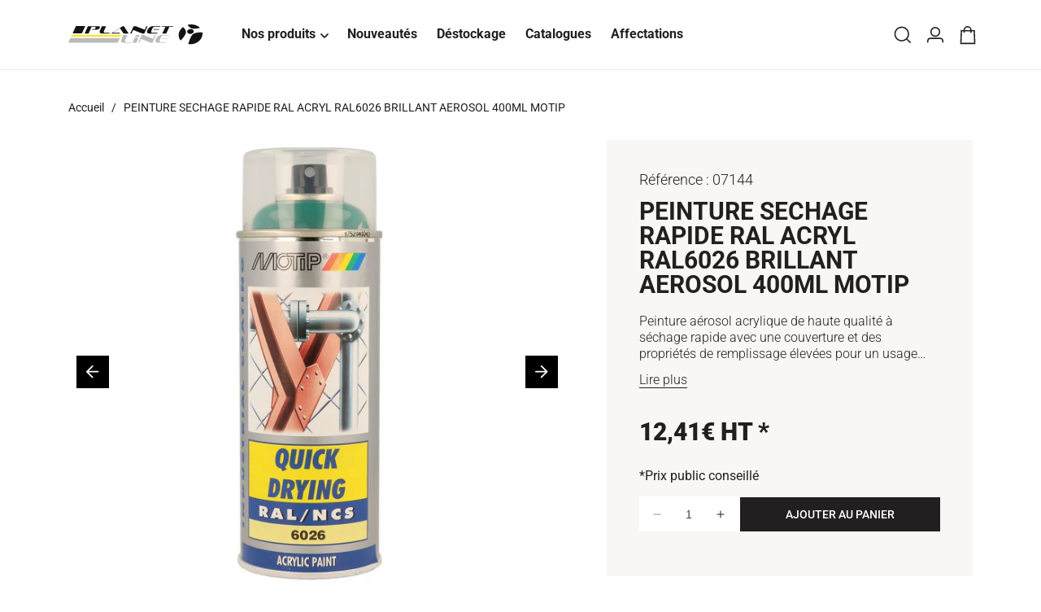

--- FILE ---
content_type: text/html; charset=utf-8
request_url: https://planet-line.com/products/peinture-industrielle-ral6026-vert-opale-br-aerosol-400ml-motip
body_size: 36959
content:
<!doctype html>
<html class="no-js" lang="fr">
<head>
<!-- Google Tag Manager -->
<script>(function(w,d,s,l,i){w[l]=w[l]||[];w[l].push({'gtm.start':
new Date().getTime(),event:'gtm.js'});var f=d.getElementsByTagName(s)[0],
j=d.createElement(s),dl=l!='dataLayer'?'&l='+l:'';j.async=true;j.src=
'https://www.googletagmanager.com/gtm.js?id='+i+dl;f.parentNode.insertBefore(j,f);
})(window,document,'script','dataLayer','GTM-W23P5R4B');</script>
<!-- End Google Tag Manager -->
<!-- TAGinstall START -->
<script>
 (function(w) {  var first = document.getElementsByTagName('script')[0];  var script = document.createElement('script');  script.async = true;  script.src = "\/\/planet-line.com\/cdn\/shop\/t\/17\/assets\/dataLayer.js?v=100984351315984907461741169999";  script.addEventListener ("load", function() {  function start() {    var allProducts = [];  var shopCurrency = 'EUR';  var collectionTitle = null;    var customer = {  customerType: 'guest'  };    var pageType = 'Product Page';  var searchPerformed = false;  var cart = {  "items": [],  "total": 0.0,  "currency": "EUR",  };  if (!w.__TAGinstall) {  console.error('Unable to initialize Easy Tag - GTM & Data Layer.');  return;  }  w.__TAGinstall.init({  shopCurrency, allProducts, collectionTitle, searchPerformed, pageType, customer, cartData: cart  });     var product = {  name: "PEINTURE SECHAGE RAPIDE RAL ACRYL RAL6026 BRILLANT AEROSOL 400ML MOTIP",  title: "PEINTURE SECHAGE RAPIDE RAL ACRYL RAL6026 BRILLANT AEROSOL 400ML MOTIP",  id: "07144",  productId: "8332673319220",  variantId: "45332311343412",  handle: "peinture-industrielle-ral6026-vert-opale-br-aerosol-400ml-motip",  price: "12.41",  image: "\/\/planet-line.com\/cdn\/shop\/products\/07144x1000_medium.jpg?v=1699581603",  brand: "EUROPEAN AEROSOLS GmbH",  category: "Peinture RAL","variants": [{  id: "45332311343412",  title: "Default Title",  sku: "07144",  price: "12.41",  compareAtPrice: "0.0",  },]  };  w.__TAGinstall.onProductPage({  product, collectionTitle, shopCurrency, ShopifyAnalytics  });    };  if (w.__TAGinstall && w.__TAGinstall.boot) {  w.__TAGinstall.boot(start);  }  }, false);  first.parentNode.insertBefore(script, first); })(window);
</script>
<!-- TAGinstall END -->
  <meta charset="utf-8">
  <meta http-equiv="X-UA-Compatible" content="IE=edge">
  <meta name="viewport" content="width=device-width,initial-scale=1">
  <meta name="theme-color" content=""><link rel="canonical" href="https://planet-line.com/products/peinture-industrielle-ral6026-vert-opale-br-aerosol-400ml-motip"><link rel="preconnect" href="https://cdn.shopify.com" crossorigin><link rel="icon" type="image/png" href="//planet-line.com/cdn/shop/files/favicon.svg?crop=center&height=32&v=1684764999&width=32"><link rel="preconnect" href="https://fonts.shopifycdn.com" crossorigin>
  <link rel="preload" as="style" href="//planet-line.com/cdn/shop/t/17/assets/base.css?v=21161145456180339181764757858">
  <link rel="preload" as="style" href="//planet-line.com/cdn/shop/t/17/assets/bundle.theme.css?v=160304743098640213221767685652">
  <link rel="preload" as="script" href="//planet-line.com/cdn/shop/t/17/assets/global.js?v=35766180774227854811741170001">
  <link rel="preload" as="script" href="//planet-line.com/cdn/shop/t/17/assets/bundle.theme.js?v=164374237645501701261767685653">
  <link rel="preconnect" href="https://www.googletagmanager.com/" crossorigin>
  <link rel="dns-prefetch" href="https://www.googletagmanager.com/">
  

  <title>PEINTURE SECHAGE RAPIDE RAL ACRYL RAL6026 BRILLANT AEROSOL 400ML MOTIP
 &ndash; Planet Line B2B</title>

  
    <meta name="description" content="Peinture aérosol acrylique de haute qualité à séchage rapide avec une couverture et des propriétés de remplissage élevées pour un usage pour l&#39;industrie et les utilisateurs professionnels. Pour traiter les surfaces, traitées et non traitées, en bois, métal, aluminium, verre, pierre et divers types de plastique. La pein">
  

  

<meta property="og:site_name" content="Planet Line B2B">
<meta property="og:url" content="https://planet-line.com/products/peinture-industrielle-ral6026-vert-opale-br-aerosol-400ml-motip">
<meta property="og:title" content="PEINTURE SECHAGE RAPIDE RAL ACRYL RAL6026 BRILLANT AEROSOL 400ML MOTIP">
<meta property="og:type" content="product">
<meta property="og:description" content="Peinture aérosol acrylique de haute qualité à séchage rapide avec une couverture et des propriétés de remplissage élevées pour un usage pour l&#39;industrie et les utilisateurs professionnels. Pour traiter les surfaces, traitées et non traitées, en bois, métal, aluminium, verre, pierre et divers types de plastique. La pein"><meta property="og:image" content="http://planet-line.com/cdn/shop/products/07144x1000.jpg?v=1699581603">
  <meta property="og:image:secure_url" content="https://planet-line.com/cdn/shop/products/07144x1000.jpg?v=1699581603">
  <meta property="og:image:width" content="1000">
  <meta property="og:image:height" content="1000"><meta property="og:price:amount" content="12,41">
  <meta property="og:price:currency" content="EUR"><meta name="twitter:card" content="summary_large_image">
<meta name="twitter:title" content="PEINTURE SECHAGE RAPIDE RAL ACRYL RAL6026 BRILLANT AEROSOL 400ML MOTIP">
<meta name="twitter:description" content="Peinture aérosol acrylique de haute qualité à séchage rapide avec une couverture et des propriétés de remplissage élevées pour un usage pour l&#39;industrie et les utilisateurs professionnels. Pour traiter les surfaces, traitées et non traitées, en bois, métal, aluminium, verre, pierre et divers types de plastique. La pein">


  <script src="//planet-line.com/cdn/shop/t/17/assets/constants.js?v=165488195745554878101741170000" defer="defer"></script>
  <script src="//planet-line.com/cdn/shop/t/17/assets/pubsub.js?v=2921868252632587581741170004" defer="defer"></script>
  <script src="//planet-line.com/cdn/shop/t/17/assets/global.js?v=35766180774227854811741170001" defer="defer"></script>

  <script>window.performance && window.performance.mark && window.performance.mark('shopify.content_for_header.start');</script><meta id="shopify-digital-wallet" name="shopify-digital-wallet" content="/71420084532/digital_wallets/dialog">
<link rel="alternate" hreflang="x-default" href="https://planet-line.com/products/peinture-industrielle-ral6026-vert-opale-br-aerosol-400ml-motip">
<link rel="alternate" hreflang="fr-CH" href="https://planet-line.com/fr-ch/products/peinture-industrielle-ral6026-vert-opale-br-aerosol-400ml-motip">
<link rel="alternate" hreflang="fr-FR" href="https://planet-line.com/products/peinture-industrielle-ral6026-vert-opale-br-aerosol-400ml-motip">
<link rel="alternate" type="application/json+oembed" href="https://planet-line.com/products/peinture-industrielle-ral6026-vert-opale-br-aerosol-400ml-motip.oembed">
<script async="async" src="/checkouts/internal/preloads.js?locale=fr-FR"></script>
<script id="shopify-features" type="application/json">{"accessToken":"a9773ae6a893c470ea9f47af716aa03d","betas":["rich-media-storefront-analytics"],"domain":"planet-line.com","predictiveSearch":true,"shopId":71420084532,"locale":"fr"}</script>
<script>var Shopify = Shopify || {};
Shopify.shop = "planet-line-b2b.myshopify.com";
Shopify.locale = "fr";
Shopify.currency = {"active":"EUR","rate":"1.0"};
Shopify.country = "FR";
Shopify.theme = {"name":"theme-planet-line\/new-config","id":179350602112,"schema_name":"Dawn","schema_version":"8.0.0","theme_store_id":null,"role":"main"};
Shopify.theme.handle = "null";
Shopify.theme.style = {"id":null,"handle":null};
Shopify.cdnHost = "planet-line.com/cdn";
Shopify.routes = Shopify.routes || {};
Shopify.routes.root = "/";</script>
<script type="module">!function(o){(o.Shopify=o.Shopify||{}).modules=!0}(window);</script>
<script>!function(o){function n(){var o=[];function n(){o.push(Array.prototype.slice.apply(arguments))}return n.q=o,n}var t=o.Shopify=o.Shopify||{};t.loadFeatures=n(),t.autoloadFeatures=n()}(window);</script>
<script id="shop-js-analytics" type="application/json">{"pageType":"product"}</script>
<script defer="defer" async type="module" src="//planet-line.com/cdn/shopifycloud/shop-js/modules/v2/client.init-shop-cart-sync_CFsGrWZK.fr.esm.js"></script>
<script defer="defer" async type="module" src="//planet-line.com/cdn/shopifycloud/shop-js/modules/v2/chunk.common_BmZGYhCT.esm.js"></script>
<script type="module">
  await import("//planet-line.com/cdn/shopifycloud/shop-js/modules/v2/client.init-shop-cart-sync_CFsGrWZK.fr.esm.js");
await import("//planet-line.com/cdn/shopifycloud/shop-js/modules/v2/chunk.common_BmZGYhCT.esm.js");

  window.Shopify.SignInWithShop?.initShopCartSync?.({"fedCMEnabled":true,"windoidEnabled":true});

</script>
<script>(function() {
  var isLoaded = false;
  function asyncLoad() {
    if (isLoaded) return;
    isLoaded = true;
    var urls = ["https:\/\/shopwebapp.dpd.fr\/shopify\/js\/dpd_maps.js?shop=planet-line-b2b.myshopify.com","https:\/\/redirectify.app\/script_tags\/tracking.js?shop=planet-line-b2b.myshopify.com","\/\/cdn.shopify.com\/proxy\/b2bf74ac78e6ac3e65ba718b97bf38444c407ea8e6b82ccd7f37280643212903\/web.baback.co\/internal\/v2\/shopify-embed?shop=planet-line-b2b.myshopify.com\u0026sp-cache-control=cHVibGljLCBtYXgtYWdlPTkwMA"];
    for (var i = 0; i < urls.length; i++) {
      var s = document.createElement('script');
      s.type = 'text/javascript';
      s.async = true;
      s.src = urls[i];
      var x = document.getElementsByTagName('script')[0];
      x.parentNode.insertBefore(s, x);
    }
  };
  if(window.attachEvent) {
    window.attachEvent('onload', asyncLoad);
  } else {
    window.addEventListener('load', asyncLoad, false);
  }
})();</script>
<script id="__st">var __st={"a":71420084532,"offset":3600,"reqid":"05c45eb7-e9a7-4965-a5ff-0d341fa704c9-1767844180","pageurl":"planet-line.com\/products\/peinture-industrielle-ral6026-vert-opale-br-aerosol-400ml-motip","u":"d702dec3b48c","p":"product","rtyp":"product","rid":8332673319220};</script>
<script>window.ShopifyPaypalV4VisibilityTracking = true;</script>
<script id="captcha-bootstrap">!function(){'use strict';const t='contact',e='account',n='new_comment',o=[[t,t],['blogs',n],['comments',n],[t,'customer']],c=[[e,'customer_login'],[e,'guest_login'],[e,'recover_customer_password'],[e,'create_customer']],r=t=>t.map((([t,e])=>`form[action*='/${t}']:not([data-nocaptcha='true']) input[name='form_type'][value='${e}']`)).join(','),a=t=>()=>t?[...document.querySelectorAll(t)].map((t=>t.form)):[];function s(){const t=[...o],e=r(t);return a(e)}const i='password',u='form_key',d=['recaptcha-v3-token','g-recaptcha-response','h-captcha-response',i],f=()=>{try{return window.sessionStorage}catch{return}},m='__shopify_v',_=t=>t.elements[u];function p(t,e,n=!1){try{const o=window.sessionStorage,c=JSON.parse(o.getItem(e)),{data:r}=function(t){const{data:e,action:n}=t;return t[m]||n?{data:e,action:n}:{data:t,action:n}}(c);for(const[e,n]of Object.entries(r))t.elements[e]&&(t.elements[e].value=n);n&&o.removeItem(e)}catch(o){console.error('form repopulation failed',{error:o})}}const l='form_type',E='cptcha';function T(t){t.dataset[E]=!0}const w=window,h=w.document,L='Shopify',v='ce_forms',y='captcha';let A=!1;((t,e)=>{const n=(g='f06e6c50-85a8-45c8-87d0-21a2b65856fe',I='https://cdn.shopify.com/shopifycloud/storefront-forms-hcaptcha/ce_storefront_forms_captcha_hcaptcha.v1.5.2.iife.js',D={infoText:'Protégé par hCaptcha',privacyText:'Confidentialité',termsText:'Conditions'},(t,e,n)=>{const o=w[L][v],c=o.bindForm;if(c)return c(t,g,e,D).then(n);var r;o.q.push([[t,g,e,D],n]),r=I,A||(h.body.append(Object.assign(h.createElement('script'),{id:'captcha-provider',async:!0,src:r})),A=!0)});var g,I,D;w[L]=w[L]||{},w[L][v]=w[L][v]||{},w[L][v].q=[],w[L][y]=w[L][y]||{},w[L][y].protect=function(t,e){n(t,void 0,e),T(t)},Object.freeze(w[L][y]),function(t,e,n,w,h,L){const[v,y,A,g]=function(t,e,n){const i=e?o:[],u=t?c:[],d=[...i,...u],f=r(d),m=r(i),_=r(d.filter((([t,e])=>n.includes(e))));return[a(f),a(m),a(_),s()]}(w,h,L),I=t=>{const e=t.target;return e instanceof HTMLFormElement?e:e&&e.form},D=t=>v().includes(t);t.addEventListener('submit',(t=>{const e=I(t);if(!e)return;const n=D(e)&&!e.dataset.hcaptchaBound&&!e.dataset.recaptchaBound,o=_(e),c=g().includes(e)&&(!o||!o.value);(n||c)&&t.preventDefault(),c&&!n&&(function(t){try{if(!f())return;!function(t){const e=f();if(!e)return;const n=_(t);if(!n)return;const o=n.value;o&&e.removeItem(o)}(t);const e=Array.from(Array(32),(()=>Math.random().toString(36)[2])).join('');!function(t,e){_(t)||t.append(Object.assign(document.createElement('input'),{type:'hidden',name:u})),t.elements[u].value=e}(t,e),function(t,e){const n=f();if(!n)return;const o=[...t.querySelectorAll(`input[type='${i}']`)].map((({name:t})=>t)),c=[...d,...o],r={};for(const[a,s]of new FormData(t).entries())c.includes(a)||(r[a]=s);n.setItem(e,JSON.stringify({[m]:1,action:t.action,data:r}))}(t,e)}catch(e){console.error('failed to persist form',e)}}(e),e.submit())}));const S=(t,e)=>{t&&!t.dataset[E]&&(n(t,e.some((e=>e===t))),T(t))};for(const o of['focusin','change'])t.addEventListener(o,(t=>{const e=I(t);D(e)&&S(e,y())}));const B=e.get('form_key'),M=e.get(l),P=B&&M;t.addEventListener('DOMContentLoaded',(()=>{const t=y();if(P)for(const e of t)e.elements[l].value===M&&p(e,B);[...new Set([...A(),...v().filter((t=>'true'===t.dataset.shopifyCaptcha))])].forEach((e=>S(e,t)))}))}(h,new URLSearchParams(w.location.search),n,t,e,['guest_login'])})(!0,!0)}();</script>
<script integrity="sha256-4kQ18oKyAcykRKYeNunJcIwy7WH5gtpwJnB7kiuLZ1E=" data-source-attribution="shopify.loadfeatures" defer="defer" src="//planet-line.com/cdn/shopifycloud/storefront/assets/storefront/load_feature-a0a9edcb.js" crossorigin="anonymous"></script>
<script data-source-attribution="shopify.dynamic_checkout.dynamic.init">var Shopify=Shopify||{};Shopify.PaymentButton=Shopify.PaymentButton||{isStorefrontPortableWallets:!0,init:function(){window.Shopify.PaymentButton.init=function(){};var t=document.createElement("script");t.src="https://planet-line.com/cdn/shopifycloud/portable-wallets/latest/portable-wallets.fr.js",t.type="module",document.head.appendChild(t)}};
</script>
<script data-source-attribution="shopify.dynamic_checkout.buyer_consent">
  function portableWalletsHideBuyerConsent(e){var t=document.getElementById("shopify-buyer-consent"),n=document.getElementById("shopify-subscription-policy-button");t&&n&&(t.classList.add("hidden"),t.setAttribute("aria-hidden","true"),n.removeEventListener("click",e))}function portableWalletsShowBuyerConsent(e){var t=document.getElementById("shopify-buyer-consent"),n=document.getElementById("shopify-subscription-policy-button");t&&n&&(t.classList.remove("hidden"),t.removeAttribute("aria-hidden"),n.addEventListener("click",e))}window.Shopify?.PaymentButton&&(window.Shopify.PaymentButton.hideBuyerConsent=portableWalletsHideBuyerConsent,window.Shopify.PaymentButton.showBuyerConsent=portableWalletsShowBuyerConsent);
</script>
<script data-source-attribution="shopify.dynamic_checkout.cart.bootstrap">document.addEventListener("DOMContentLoaded",(function(){function t(){return document.querySelector("shopify-accelerated-checkout-cart, shopify-accelerated-checkout")}if(t())Shopify.PaymentButton.init();else{new MutationObserver((function(e,n){t()&&(Shopify.PaymentButton.init(),n.disconnect())})).observe(document.body,{childList:!0,subtree:!0})}}));
</script>
<script id="sections-script" data-sections="header,footer" defer="defer" src="//planet-line.com/cdn/shop/t/17/compiled_assets/scripts.js?27856"></script>
<script>window.performance && window.performance.mark && window.performance.mark('shopify.content_for_header.end');</script>

  
<style data-shopify>@font-face {
  font-family: Roboto;
  font-weight: 300;
  font-style: normal;
  font-display: swap;
  src: url("//planet-line.com/cdn/fonts/roboto/roboto_n3.9ac06d5955eb603264929711f38e40623ddc14db.woff2") format("woff2"),
       url("//planet-line.com/cdn/fonts/roboto/roboto_n3.797df4bf78042ba6106158fcf6a8d0e116fbfdae.woff") format("woff");
}

  @font-face {
  font-family: Roboto;
  font-weight: 400;
  font-style: normal;
  font-display: swap;
  src: url("//planet-line.com/cdn/fonts/roboto/roboto_n4.2019d890f07b1852f56ce63ba45b2db45d852cba.woff2") format("woff2"),
       url("//planet-line.com/cdn/fonts/roboto/roboto_n4.238690e0007583582327135619c5f7971652fa9d.woff") format("woff");
}

  @font-face {
  font-family: Roboto;
  font-weight: 400;
  font-style: italic;
  font-display: swap;
  src: url("//planet-line.com/cdn/fonts/roboto/roboto_i4.57ce898ccda22ee84f49e6b57ae302250655e2d4.woff2") format("woff2"),
       url("//planet-line.com/cdn/fonts/roboto/roboto_i4.b21f3bd061cbcb83b824ae8c7671a82587b264bf.woff") format("woff");
}

  @font-face {
  font-family: Roboto;
  font-weight: 500;
  font-style: normal;
  font-display: swap;
  src: url("//planet-line.com/cdn/fonts/roboto/roboto_n5.250d51708d76acbac296b0e21ede8f81de4e37aa.woff2") format("woff2"),
       url("//planet-line.com/cdn/fonts/roboto/roboto_n5.535e8c56f4cbbdea416167af50ab0ff1360a3949.woff") format("woff");
}

  @font-face {
  font-family: Roboto;
  font-weight: 700;
  font-style: normal;
  font-display: swap;
  src: url("//planet-line.com/cdn/fonts/roboto/roboto_n7.f38007a10afbbde8976c4056bfe890710d51dec2.woff2") format("woff2"),
       url("//planet-line.com/cdn/fonts/roboto/roboto_n7.94bfdd3e80c7be00e128703d245c207769d763f9.woff") format("woff");
}

  @font-face {
  font-family: Roboto;
  font-weight: 700;
  font-style: italic;
  font-display: swap;
  src: url("//planet-line.com/cdn/fonts/roboto/roboto_i7.7ccaf9410746f2c53340607c42c43f90a9005937.woff2") format("woff2"),
       url("//planet-line.com/cdn/fonts/roboto/roboto_i7.49ec21cdd7148292bffea74c62c0df6e93551516.woff") format("woff");
}

  @font-face {
  font-family: Roboto;
  font-weight: 900;
  font-style: normal;
  font-display: swap;
  src: url("//planet-line.com/cdn/fonts/roboto/roboto_n9.0c184e6fa23f90226ecbf2340f41a7f829851913.woff2") format("woff2"),
       url("//planet-line.com/cdn/fonts/roboto/roboto_n9.7211b7d111ec948ac853161b9ab0c32728753cde.woff") format("woff");
}




  @font-face {
    font-family: "Eurostile";
    font-weight: 700;
    font-style: normal;
    font-display: swap;
    src: url("//planet-line.com/cdn/shop/files/Eurostile.woff2?v=12245889642867149607") format("woff2");
  }</style>

  <style data-shopify>
    :root {
    --font-body-family: Roboto, sans-serif;
    --font-body-style: normal;
    --font-body-weight: 400;
    --font-body-weight-bold: 700;

    --font-heading-family: 'Eurostile', sans-serif;
    --font-heading-style: normal;
    --font-heading-weight: 700;

    --font-body-scale: 1.0;
    --font-heading-scale: 1.0;

    --color-primary: #ffe700;
    --color-secondary: #231f20;
    --color-base-primary: 255, 231, 0;
    --color-base-secondary: 35, 31, 32;
    --color-base-text: 35, 31, 32;
    --color-shadow: 35, 31, 32;
    --color-base-background-1: 255, 255, 255;
    --color-base-background-2: 35, 31, 32;
    --color-base-solid-button-labels: 255, 255, 255;
    --color-base-outline-button-labels: 35, 31, 32;
    --color-base-accent-1: 255, 231, 0;
    --color-base-accent-2: 249, 247, 243;
    --payment-terms-background-color: #ffffff;

    --gradient-base-background-1: #ffffff;
    --gradient-base-background-2: #231f20;
    --gradient-base-accent-1: #ffe700;
    --gradient-base-accent-2: #f9f7f3;

    --media-padding: px;
    --media-border-opacity: 0.05;
    --media-border-width: 1px;
    --media-radius: 0px;
    --media-shadow-opacity: 0.0;
    --media-shadow-horizontal-offset: 0px;
    --media-shadow-vertical-offset: 4px;
    --media-shadow-blur-radius: 5px;
    --media-shadow-visible: 0;

    --page-width: 148rem;
    --page-width-margin: 0rem;

    --product-card-image-padding: 0.0rem;
    --product-card-corner-radius: 0.0rem;
    --product-card-text-alignment: left;
    --product-card-border-width: 0.0rem;
    --product-card-border-opacity: 0.1;
    --product-card-shadow-opacity: 0.0;
    --product-card-shadow-visible: 0;
    --product-card-shadow-horizontal-offset: 0.0rem;
    --product-card-shadow-vertical-offset: 0.4rem;
    --product-card-shadow-blur-radius: 0.5rem;

    --collection-card-image-padding: 0.0rem;
    --collection-card-corner-radius: 0.0rem;
    --collection-card-text-alignment: left;
    --collection-card-border-width: 0.0rem;
    --collection-card-border-opacity: 0.1;
    --collection-card-shadow-opacity: 0.0;
    --collection-card-shadow-visible: 0;
    --collection-card-shadow-horizontal-offset: 0.0rem;
    --collection-card-shadow-vertical-offset: 0.4rem;
    --collection-card-shadow-blur-radius: 0.5rem;

    --blog-card-image-padding: 0.0rem;
    --blog-card-corner-radius: 0.0rem;
    --blog-card-text-alignment: left;
    --blog-card-border-width: 0.0rem;
    --blog-card-border-opacity: 0.1;
    --blog-card-shadow-opacity: 0.0;
    --blog-card-shadow-visible: 0;
    --blog-card-shadow-horizontal-offset: 0.0rem;
    --blog-card-shadow-vertical-offset: 0.4rem;
    --blog-card-shadow-blur-radius: 0.5rem;

    --badge-corner-radius: 0.0rem;

    --popup-border-width: 1px;
    --popup-border-opacity: 0.1;
    --popup-corner-radius: 0px;
    --popup-shadow-opacity: 0.0;
    --popup-shadow-horizontal-offset: 0px;
    --popup-shadow-vertical-offset: 4px;
    --popup-shadow-blur-radius: 5px;

    --drawer-border-width: 1px;
    --drawer-border-opacity: 0.1;
    --drawer-shadow-opacity: 0.0;
    --drawer-shadow-horizontal-offset: 0px;
    --drawer-shadow-vertical-offset: 4px;
    --drawer-shadow-blur-radius: 5px;

    --spacing-sections-desktop: 120px;
    --spacing-sections-mobile: 60.0px;

    --grid-desktop-vertical-spacing: 40px;
    --grid-desktop-horizontal-spacing: 20px;
    --grid-mobile-vertical-spacing: 20px;
    --grid-mobile-horizontal-spacing: 10px;

    --text-boxes-border-opacity: 0.1;
    --text-boxes-border-width: 0px;
    --text-boxes-radius: 0px;
    --text-boxes-shadow-opacity: 0.0;
    --text-boxes-shadow-visible: 0;
    --text-boxes-shadow-horizontal-offset: 0px;
    --text-boxes-shadow-vertical-offset: 4px;
    --text-boxes-shadow-blur-radius: 5px;

    --buttons-radius: 0px;
    --buttons-radius-outset: 0px;
    --buttons-border-width: 1px;
    --buttons-border-opacity: 1.0;
    --buttons-shadow-opacity: 0.0;
    --buttons-shadow-visible: 0;
    --buttons-shadow-horizontal-offset: 0px;
    --buttons-shadow-vertical-offset: 0px;
    --buttons-shadow-blur-radius: 0px;
    --buttons-border-offset: 0px;

    --inputs-radius: 0px;
    --inputs-border-width: 1px;
    --inputs-border-opacity: 0.55;
    --inputs-shadow-opacity: 0.0;
    --inputs-shadow-horizontal-offset: 0px;
    --inputs-margin-offset: 0px;
    --inputs-shadow-vertical-offset: 4px;
    --inputs-shadow-blur-radius: 5px;
    --inputs-radius-outset: 0px;

    --variant-pills-radius: 40px;
    --variant-pills-border-width: 1px;
    --variant-pills-border-opacity: 0.55;
    --variant-pills-shadow-opacity: 0.0;
    --variant-pills-shadow-horizontal-offset: 0px;
    --variant-pills-shadow-vertical-offset: 4px;
    --variant-pills-shadow-blur-radius: 5px;
    }

    *,
    *::before,
    *::after {
    box-sizing: inherit;
    }

    html {
    box-sizing: border-box;
    font-size: calc(var(--font-body-scale) * 62.5%);
    height: 100%;
    }

    body {
    min-height: 100%;
    margin: 0;
    font-size: 1.6rem;
    font-family: var(--font-body-family);
    font-style: var(--font-body-style);
    font-weight: var(--font-body-weight);
    line-height: 1.25em;
    }

    
      h1,h2,.h1,.h2 {
      text-transform: uppercase;
      }
    

  </style>

  <link href="//planet-line.com/cdn/shop/t/17/assets/base.css?v=21161145456180339181764757858" rel="stylesheet" type="text/css" media="all" />
<link href="//planet-line.com/cdn/shop/t/17/assets/component-predictive-search.css?v=138479467718039930461741170000" rel="stylesheet" type="text/css" media="all" />

<link href="//planet-line.com/cdn/shop/t/17/assets/bundle.theme.css?v=160304743098640213221767685652" rel="stylesheet" type="text/css" media="all" />


  
    
    <link href="//planet-line.com/cdn/shop/t/17/assets/bundle.product.css?v=167428325166255990891767685646" rel="stylesheet" type="text/css" media="all" />
  

<link rel="preload" as="font" href="//planet-line.com/cdn/fonts/roboto/roboto_n4.2019d890f07b1852f56ce63ba45b2db45d852cba.woff2" type="font/woff2" crossorigin><script>document.documentElement.className = document.documentElement.className.replace('no-js', 'js');
    if (Shopify.designMode) {
      document.documentElement.classList.add('shopify-design-mode');
    }
  </script>

  <script>
    window.shopUrl = 'https://planet-line.com';
    window.routes = {
      cart_add_url: '/cart/add',
      cart_change_url: '/cart/change',
      cart_update_url: '/cart/update',
      cart_url: '/cart',
      predictive_search_url: '/search/suggest'
    };

    window.cartStrings = {
      error: `Une erreur est survenue lors de l’actualisation de votre panier. Veuillez réessayer.`,
      quantityError: `Vous ne pouvez pas ajouter plus de [quantity] de ce produit à votre panier.`
    }

    window.variantStrings = {
      addToCart: `Ajouter au panier`,
      soldOut: `Épuisé`,
      unavailable: `Non disponible`,
      unavailable_with_option: `[value] – indisponible`,
    }

    window.accessibilityStrings = {
      imageAvailable: `L&#39;image [index] est maintenant disponible dans la galerie`,
      shareSuccess: `Lien copié dans le presse-papiers`,
      pauseSlideshow: `Interrompre le diaporama`,
      playSlideshow: `Lire le diaporama`,
    }

    window.assetsUrl = {
      instant_page: "//planet-line.com/cdn/shop/t/17/assets/bundle.instant-page.js?v=80626674479195444531767685641",
      css: [],
      js: []
    }
  </script>


        
            <meta name="robots" content="index,follow"/>
        
    



  <script type="application/ld+json">
    {
      "@context": "http://schema.org",
      "@type": "Product",
        "@id": "https:\/\/planet-line.com\/products\/peinture-industrielle-ral6026-vert-opale-br-aerosol-400ml-motip",
        "productID": 8332673319220,
        "offers": [{
            "@type": "Offer",
            "name": "Default Title",
            "availability": "http://schema.org/InStock",
            "price" : 12.41,
            "priceCurrency" : "EUR",
            "priceValidUntil": "2026-01-18",
            "itemCondition" : "https://schema.org/NewCondition","sku": "07144","url" : "https:\/\/planet-line.com\/products\/peinture-industrielle-ral6026-vert-opale-br-aerosol-400ml-motip?variant=45332311343412"
            }
],
            "gtin13": "8711347128679",
            "productId": "8711347128679",
				"brand": {
					"@type": "Organization",
					"name": "EUROPEAN AEROSOLS GmbH",
					
						"logo": "https:\/\/planet-line.com\/cdn\/shop\/files\/shopify-logo-512.svg?v=1681197222\u0026width=500"
					
				},
			"seller": {
					"@type": "Organization",
					"name": "Planet Line B2B",
					"url": "https:\/\/planet-line.com"
					,
					"logo": "https:\/\/planet-line.com\/cdn\/shop\/files\/shopify-logo-512.svg?v=1681197222\u0026width=500"
					
				},
        "name": "PEINTURE SECHAGE RAPIDE RAL ACRYL RAL6026 BRILLANT AEROSOL 400ML MOTIP",
        "description": "Peinture aérosol acrylique de haute qualité à séchage rapide avec une couverture et des propriétés de remplissage élevées pour un usage pour l'industrie et les utilisateurs professionnels. Pour traiter les surfaces, traitées et non traitées, en bois, métal, aluminium, verre, pierre et divers types de plastique. La peinture a une brillance et une couleur durables, est résistante aux rayures et aux chocs, et est antirouille. Non décolorant, résistant aux UV et aux intempéries. Teintes selon le système RAL pour la mise en peinture respectant les couleurs et les retouches sur les petites surfaces.",
        "category": "Peinture RAL",
        "url": "https:\/\/planet-line.com\/products\/peinture-industrielle-ral6026-vert-opale-br-aerosol-400ml-motip",
        "sku": "07144",
        "image": [
            "https:\/\/planet-line.com\/cdn\/shop\/products\/07144x1000.jpg?v=1699581603\u0026width=1000"
            ]
        }
    }
  </script>




    <script type="application/ld+json">
      {
        "@context": "http://schema.org",
        "@type": "BreadcrumbList",
    "itemListElement": [{
    "@type": "ListItem",
    "position": 1,
    "name": "Accueil",
    "item": "https://planet-line.com"
    }
        
        ,{
        "@type": "ListItem",
        "position":  2,
        "name": "PEINTURE SECHAGE RAPIDE RAL ACRYL RAL6026 BRILLANT AEROSOL 400ML MOTIP",
        "item": "https://planet-line.com/products/peinture-industrielle-ral6026-vert-opale-br-aerosol-400ml-motip"
        }]
      }
    </script>
  



<script type="application/ld+json">
    {
      "@context": "https://schema.org",
      "@type": "Organization",
    "name": "Planet Line B2B",
		"url": "https:\/\/planet-line.com",
		
			"logo": "https:\/\/planet-line.com\/cdn\/shop\/files\/shopify-logo-512.svg?v=1681197222\u0026width=500",
		
    "description": "Distributeur d’équipements et accessoires automobiles aux professionnels depuis 1993, Planet Line distribue ses 20 000 références grâce à un réseau de plus de 2 500 clients professionnels présents sur l’ensemble de la France Métropolitaine mais également en Guadeloupe, Guyane, Martinique, Mayotte, La Réunion et Tahiti."

    }
  </script><!-- BEGIN app block: shopify://apps/consentmo-gdpr/blocks/gdpr_cookie_consent/4fbe573f-a377-4fea-9801-3ee0858cae41 -->


<!-- END app block --><!-- BEGIN app block: shopify://apps/casper-cart-sync/blocks/cross-device-cart/3e8e9213-3920-4806-a1c5-772d07bb1e4e -->
<script async>
    const { fetch: originalFetch } = window;
    const casper_reload_config = true
    const casper_clear_after_logout = false
    const casper_not_replace_with_empty_config = true
    const CART_MUTATION_ENDPOINTS = ["/cart/update.js", "/cart/change.js", "/cart/change", "/cart/clear.js", "/cart/clear"];
    const CART_ADD_UPDATE_ENDPOINTS = ["/cart/add.js", "/cart/add", "/cart/update"];
    const CASPER_QUEUE_RETRY_MS = 50;            // retry interval while syncing
    const CASPER_QUEUE_WAIT_MAX_MS = 5000;        // wait up to x milliseconds before forcing send
    const CASPER_DRAIN_BEFORE_RELOAD_MAX_MS = 3000; // drain up to x milliseconds before reload
    const CASPER_MUTATE_QUEUE = []; // items: { deadline, run, resolve, reject, promise }
    let CASPER_QUEUE_RUNNING = false;
    let CASPER_QUEUE_PROMISE = null;
    function dispatchCustomEvent(eventName, eventData) {
        const event = new CustomEvent(eventName, {detail: eventData});
        document.dispatchEvent(event);
    }
    function normalizePath(rawUrl) {
        const url = (rawUrl || "").replace(window.location.origin, "");
        let p = url.split("?")[0] || "";
        return p.replace(/^\/[a-z]{2}(?:-[a-z]{2})?(\/|$)/i, "/");
    }
    function isMutatingNonItems(method, body, url) {
        const MUTATE_KEYS = ["attributes", "discount", "discount_code", "note", "sections", "sections_url"];
        const isPlainObject = (v) => v !== null && typeof v === "object" && Object.getPrototypeOf(v) === Object.prototype;
        method = (method || "GET").toUpperCase();
        const keysFrom = () => {
            if (method === "GET") {
                try {
                    const base = (typeof window !== "undefined" && window.location && window.location.origin) || "http://localhost";
                    const u = new URL(url, base);
                    return Array.from(u.searchParams.keys());
                } catch {
                    const qIdx = (url || "").indexOf("?");
                    if (qIdx === -1) return [];
                    return Array.from(new URLSearchParams(url.slice(qIdx + 1)).keys());
                }
            }
            if (isPlainObject(body)) return Object.keys(body);
            if (typeof body === "string") {
                const s = body.trim();
                if (s.startsWith("{")) {
                    try { return Object.keys(JSON.parse(s)); } catch { return []; }
                }
                return Array.from(new URLSearchParams(s).keys());
            }
            if (typeof FormData !== "undefined" && body instanceof FormData) {
                const ks = []; for (const [k] of body.entries()) ks.push(k); return ks;
            }
            if (typeof URLSearchParams !== "undefined" && body instanceof URLSearchParams) {
                return Array.from(body.keys());
            }
            return [];
        };
        const keys = keysFrom();
        if (keys.length === 0) return false;
        const roots = keys.map(k => k.split("[")[0].replace(/\[\]$/, ""));
        return roots.every(r => MUTATE_KEYS.includes(r));
    }
    function getRawUrl(u){ return typeof u === 'string' ? u : (u && (u.url || u.href));}
    
    
    (function patchAnonFetch() {
        if (window.__casperAnonFetchPatched) return;
        window.__casperAnonFetchPatched = true;
        window.fetch = function casperAnonFetch(base_url, config = {}) {
            try {
                const method = (config.method || "GET").toUpperCase();
                const rawUrl = getRawUrl(base_url); // gère string, URL et Request
                const path = rawUrl ? normalizePath(rawUrl) : "";
                const onlyAttributes = rawUrl ? isMutatingNonItems(method, config.body, rawUrl) : false;
                return originalFetch(base_url, config).then((response) => {
                    const cloned = response.clone();
                    try {
                        const isCartEndpoint = CART_MUTATION_ENDPOINTS.includes(path) || CART_ADD_UPDATE_ENDPOINTS.includes(path);
                        if (rawUrl && isCartEndpoint && !onlyAttributes) {
                            document.cookie = "cart_timestamp=" + Date.now() + "; path=/";
                            dispatchCustomEvent("casper:anon:cart:ts", "cart_timestamp updated via fetch");
                        }
                    } catch (e) { console.log("Casper: anon fetch post-hook error", e); }
                    return cloned;
                });
            } catch (e) {
                console.log("Casper: anon fetch error", e);
                return originalFetch(base_url, config);
            }
        };
    })();
    (function patchAnonXHR() {
        if (XMLHttpRequest.prototype.__casperAnonPatched) return;
        XMLHttpRequest.prototype.__casperAnonPatched = true;
        const originalOpen = XMLHttpRequest.prototype.open;
        const originalSend = XMLHttpRequest.prototype.send;
        XMLHttpRequest.prototype.open = function(method, url) {
            this.__casperAnonMethod = method ? String(method).toUpperCase() : "GET";
            try { this.__casperAnonUrl = (typeof url === "string") ? url : String(url); } catch {}
            return originalOpen.apply(this, arguments);
        };
        XMLHttpRequest.prototype.send = function(body) {
            this.__casperAnonBody = body;
            this.addEventListener("load", function() {
                try {
                    const method = this.__casperAnonMethod || "GET";
                    const rawUrl = this.__casperAnonUrl || this.responseURL || "";
                    const path = normalizePath(rawUrl);
                    const onlyAttributes = isMutatingNonItems(method, this.__casperAnonBody, rawUrl);
                    const isCartEndpoint = CART_MUTATION_ENDPOINTS.includes(path) || CART_ADD_UPDATE_ENDPOINTS.includes(path);
                    if (isCartEndpoint && !onlyAttributes) {
                        document.cookie = "cart_timestamp=" + Date.now() + "; path=/";
                        dispatchCustomEvent("casper:anon:cart:ts", "cart_timestamp updated via xhr");
                    }
                } catch (e) { console.log("Casper: anon XHR hook error", e); }
            }, { once: true });
            return originalSend.apply(this, arguments);
        };
    })();
    document.addEventListener('DOMContentLoaded', function() {
        if(casper_clear_after_logout === true) {
            try {
                const customerData = localStorage.getItem("casper:customer_id");
                if (customerData) {
                    const parsedData = JSON.parse(customerData);
                    const timeSinceSet = Date.now() - parsedData.timestamp;
                    if (!isNaN(timeSinceSet) && timeSinceSet < 1800000) { // 30 minutes
                        console.log("Casper: recent customer data found, clearing cart cookies.");
                        dispatchCustomEvent("casper:cart:start-clear", "Clearing cart cookies after logout");
                        clearCartCookies().then(() => {
                            localStorage.removeItem("casper:customer_id");
                            console.log("Casper: customer data cleared from localStorage.");
                            dispatchCustomEvent("casper:cart:end-clear", "Cart cookies cleared after logout");
                            if (casper_reload_config === true) {
                                window.location.reload();
                            }
                        });
                    } else {
                        console.log("Casper: customer data too old, skipping clear.");
                    }
                }
            } catch (e) {
                console.error("Casper: error while checking customer data", e);
            }
        }
    });
    function clearCartCookies() {
        return new Promise((resolve) => { //delete carts cookies
            document.cookie = "cart_in_change=; path=/; expires=Thu, 01 Jan 1970 00:00:00 GMT";
            document.cookie = "cart_timestamp=; path=/; expires=Thu, 01 Jan 1970 00:00:00 GMT";
            document.cookie = "cart=; path=/; expires=Thu, 01 Jan 1970 00:00:00 GMT";
            document.cookie = "cdc_page_changed=false; path=/; expires=Thu, 01 Jan 1970 00:00:00 GMT";
            resolve();
        });
    }
    
</script>
<!-- END app block --><script src="https://cdn.shopify.com/extensions/019b98f5-b422-7901-9304-a2823e02343b/consentmo-gdpr-551/assets/consentmo_cookie_consent.js" type="text/javascript" defer="defer"></script>
<link href="https://monorail-edge.shopifysvc.com" rel="dns-prefetch">
<script>(function(){if ("sendBeacon" in navigator && "performance" in window) {try {var session_token_from_headers = performance.getEntriesByType('navigation')[0].serverTiming.find(x => x.name == '_s').description;} catch {var session_token_from_headers = undefined;}var session_cookie_matches = document.cookie.match(/_shopify_s=([^;]*)/);var session_token_from_cookie = session_cookie_matches && session_cookie_matches.length === 2 ? session_cookie_matches[1] : "";var session_token = session_token_from_headers || session_token_from_cookie || "";function handle_abandonment_event(e) {var entries = performance.getEntries().filter(function(entry) {return /monorail-edge.shopifysvc.com/.test(entry.name);});if (!window.abandonment_tracked && entries.length === 0) {window.abandonment_tracked = true;var currentMs = Date.now();var navigation_start = performance.timing.navigationStart;var payload = {shop_id: 71420084532,url: window.location.href,navigation_start,duration: currentMs - navigation_start,session_token,page_type: "product"};window.navigator.sendBeacon("https://monorail-edge.shopifysvc.com/v1/produce", JSON.stringify({schema_id: "online_store_buyer_site_abandonment/1.1",payload: payload,metadata: {event_created_at_ms: currentMs,event_sent_at_ms: currentMs}}));}}window.addEventListener('pagehide', handle_abandonment_event);}}());</script>
<script id="web-pixels-manager-setup">(function e(e,d,r,n,o){if(void 0===o&&(o={}),!Boolean(null===(a=null===(i=window.Shopify)||void 0===i?void 0:i.analytics)||void 0===a?void 0:a.replayQueue)){var i,a;window.Shopify=window.Shopify||{};var t=window.Shopify;t.analytics=t.analytics||{};var s=t.analytics;s.replayQueue=[],s.publish=function(e,d,r){return s.replayQueue.push([e,d,r]),!0};try{self.performance.mark("wpm:start")}catch(e){}var l=function(){var e={modern:/Edge?\/(1{2}[4-9]|1[2-9]\d|[2-9]\d{2}|\d{4,})\.\d+(\.\d+|)|Firefox\/(1{2}[4-9]|1[2-9]\d|[2-9]\d{2}|\d{4,})\.\d+(\.\d+|)|Chrom(ium|e)\/(9{2}|\d{3,})\.\d+(\.\d+|)|(Maci|X1{2}).+ Version\/(15\.\d+|(1[6-9]|[2-9]\d|\d{3,})\.\d+)([,.]\d+|)( \(\w+\)|)( Mobile\/\w+|) Safari\/|Chrome.+OPR\/(9{2}|\d{3,})\.\d+\.\d+|(CPU[ +]OS|iPhone[ +]OS|CPU[ +]iPhone|CPU IPhone OS|CPU iPad OS)[ +]+(15[._]\d+|(1[6-9]|[2-9]\d|\d{3,})[._]\d+)([._]\d+|)|Android:?[ /-](13[3-9]|1[4-9]\d|[2-9]\d{2}|\d{4,})(\.\d+|)(\.\d+|)|Android.+Firefox\/(13[5-9]|1[4-9]\d|[2-9]\d{2}|\d{4,})\.\d+(\.\d+|)|Android.+Chrom(ium|e)\/(13[3-9]|1[4-9]\d|[2-9]\d{2}|\d{4,})\.\d+(\.\d+|)|SamsungBrowser\/([2-9]\d|\d{3,})\.\d+/,legacy:/Edge?\/(1[6-9]|[2-9]\d|\d{3,})\.\d+(\.\d+|)|Firefox\/(5[4-9]|[6-9]\d|\d{3,})\.\d+(\.\d+|)|Chrom(ium|e)\/(5[1-9]|[6-9]\d|\d{3,})\.\d+(\.\d+|)([\d.]+$|.*Safari\/(?![\d.]+ Edge\/[\d.]+$))|(Maci|X1{2}).+ Version\/(10\.\d+|(1[1-9]|[2-9]\d|\d{3,})\.\d+)([,.]\d+|)( \(\w+\)|)( Mobile\/\w+|) Safari\/|Chrome.+OPR\/(3[89]|[4-9]\d|\d{3,})\.\d+\.\d+|(CPU[ +]OS|iPhone[ +]OS|CPU[ +]iPhone|CPU IPhone OS|CPU iPad OS)[ +]+(10[._]\d+|(1[1-9]|[2-9]\d|\d{3,})[._]\d+)([._]\d+|)|Android:?[ /-](13[3-9]|1[4-9]\d|[2-9]\d{2}|\d{4,})(\.\d+|)(\.\d+|)|Mobile Safari.+OPR\/([89]\d|\d{3,})\.\d+\.\d+|Android.+Firefox\/(13[5-9]|1[4-9]\d|[2-9]\d{2}|\d{4,})\.\d+(\.\d+|)|Android.+Chrom(ium|e)\/(13[3-9]|1[4-9]\d|[2-9]\d{2}|\d{4,})\.\d+(\.\d+|)|Android.+(UC? ?Browser|UCWEB|U3)[ /]?(15\.([5-9]|\d{2,})|(1[6-9]|[2-9]\d|\d{3,})\.\d+)\.\d+|SamsungBrowser\/(5\.\d+|([6-9]|\d{2,})\.\d+)|Android.+MQ{2}Browser\/(14(\.(9|\d{2,})|)|(1[5-9]|[2-9]\d|\d{3,})(\.\d+|))(\.\d+|)|K[Aa][Ii]OS\/(3\.\d+|([4-9]|\d{2,})\.\d+)(\.\d+|)/},d=e.modern,r=e.legacy,n=navigator.userAgent;return n.match(d)?"modern":n.match(r)?"legacy":"unknown"}(),u="modern"===l?"modern":"legacy",c=(null!=n?n:{modern:"",legacy:""})[u],f=function(e){return[e.baseUrl,"/wpm","/b",e.hashVersion,"modern"===e.buildTarget?"m":"l",".js"].join("")}({baseUrl:d,hashVersion:r,buildTarget:u}),m=function(e){var d=e.version,r=e.bundleTarget,n=e.surface,o=e.pageUrl,i=e.monorailEndpoint;return{emit:function(e){var a=e.status,t=e.errorMsg,s=(new Date).getTime(),l=JSON.stringify({metadata:{event_sent_at_ms:s},events:[{schema_id:"web_pixels_manager_load/3.1",payload:{version:d,bundle_target:r,page_url:o,status:a,surface:n,error_msg:t},metadata:{event_created_at_ms:s}}]});if(!i)return console&&console.warn&&console.warn("[Web Pixels Manager] No Monorail endpoint provided, skipping logging."),!1;try{return self.navigator.sendBeacon.bind(self.navigator)(i,l)}catch(e){}var u=new XMLHttpRequest;try{return u.open("POST",i,!0),u.setRequestHeader("Content-Type","text/plain"),u.send(l),!0}catch(e){return console&&console.warn&&console.warn("[Web Pixels Manager] Got an unhandled error while logging to Monorail."),!1}}}}({version:r,bundleTarget:l,surface:e.surface,pageUrl:self.location.href,monorailEndpoint:e.monorailEndpoint});try{o.browserTarget=l,function(e){var d=e.src,r=e.async,n=void 0===r||r,o=e.onload,i=e.onerror,a=e.sri,t=e.scriptDataAttributes,s=void 0===t?{}:t,l=document.createElement("script"),u=document.querySelector("head"),c=document.querySelector("body");if(l.async=n,l.src=d,a&&(l.integrity=a,l.crossOrigin="anonymous"),s)for(var f in s)if(Object.prototype.hasOwnProperty.call(s,f))try{l.dataset[f]=s[f]}catch(e){}if(o&&l.addEventListener("load",o),i&&l.addEventListener("error",i),u)u.appendChild(l);else{if(!c)throw new Error("Did not find a head or body element to append the script");c.appendChild(l)}}({src:f,async:!0,onload:function(){if(!function(){var e,d;return Boolean(null===(d=null===(e=window.Shopify)||void 0===e?void 0:e.analytics)||void 0===d?void 0:d.initialized)}()){var d=window.webPixelsManager.init(e)||void 0;if(d){var r=window.Shopify.analytics;r.replayQueue.forEach((function(e){var r=e[0],n=e[1],o=e[2];d.publishCustomEvent(r,n,o)})),r.replayQueue=[],r.publish=d.publishCustomEvent,r.visitor=d.visitor,r.initialized=!0}}},onerror:function(){return m.emit({status:"failed",errorMsg:"".concat(f," has failed to load")})},sri:function(e){var d=/^sha384-[A-Za-z0-9+/=]+$/;return"string"==typeof e&&d.test(e)}(c)?c:"",scriptDataAttributes:o}),m.emit({status:"loading"})}catch(e){m.emit({status:"failed",errorMsg:(null==e?void 0:e.message)||"Unknown error"})}}})({shopId: 71420084532,storefrontBaseUrl: "https://planet-line.com",extensionsBaseUrl: "https://extensions.shopifycdn.com/cdn/shopifycloud/web-pixels-manager",monorailEndpoint: "https://monorail-edge.shopifysvc.com/unstable/produce_batch",surface: "storefront-renderer",enabledBetaFlags: ["2dca8a86","a0d5f9d2"],webPixelsConfigList: [{"id":"236847488","eventPayloadVersion":"1","runtimeContext":"LAX","scriptVersion":"3","type":"CUSTOM","privacyPurposes":[],"name":"Pixel Axome"},{"id":"shopify-app-pixel","configuration":"{}","eventPayloadVersion":"v1","runtimeContext":"STRICT","scriptVersion":"0450","apiClientId":"shopify-pixel","type":"APP","privacyPurposes":["ANALYTICS","MARKETING"]},{"id":"shopify-custom-pixel","eventPayloadVersion":"v1","runtimeContext":"LAX","scriptVersion":"0450","apiClientId":"shopify-pixel","type":"CUSTOM","privacyPurposes":["ANALYTICS","MARKETING"]}],isMerchantRequest: false,initData: {"shop":{"name":"Planet Line B2B","paymentSettings":{"currencyCode":"EUR"},"myshopifyDomain":"planet-line-b2b.myshopify.com","countryCode":"FR","storefrontUrl":"https:\/\/planet-line.com"},"customer":null,"cart":null,"checkout":null,"productVariants":[{"price":{"amount":12.41,"currencyCode":"EUR"},"product":{"title":"PEINTURE SECHAGE RAPIDE RAL ACRYL RAL6026 BRILLANT AEROSOL 400ML MOTIP","vendor":"EUROPEAN AEROSOLS GmbH","id":"8332673319220","untranslatedTitle":"PEINTURE SECHAGE RAPIDE RAL ACRYL RAL6026 BRILLANT AEROSOL 400ML MOTIP","url":"\/products\/peinture-industrielle-ral6026-vert-opale-br-aerosol-400ml-motip","type":"Peinture RAL"},"id":"45332311343412","image":{"src":"\/\/planet-line.com\/cdn\/shop\/products\/07144x1000.jpg?v=1699581603"},"sku":"07144","title":"Default Title","untranslatedTitle":"Default Title"}],"purchasingCompany":null},},"https://planet-line.com/cdn","7cecd0b6w90c54c6cpe92089d5m57a67346",{"modern":"","legacy":""},{"shopId":"71420084532","storefrontBaseUrl":"https:\/\/planet-line.com","extensionBaseUrl":"https:\/\/extensions.shopifycdn.com\/cdn\/shopifycloud\/web-pixels-manager","surface":"storefront-renderer","enabledBetaFlags":"[\"2dca8a86\", \"a0d5f9d2\"]","isMerchantRequest":"false","hashVersion":"7cecd0b6w90c54c6cpe92089d5m57a67346","publish":"custom","events":"[[\"page_viewed\",{}],[\"product_viewed\",{\"productVariant\":{\"price\":{\"amount\":12.41,\"currencyCode\":\"EUR\"},\"product\":{\"title\":\"PEINTURE SECHAGE RAPIDE RAL ACRYL RAL6026 BRILLANT AEROSOL 400ML MOTIP\",\"vendor\":\"EUROPEAN AEROSOLS GmbH\",\"id\":\"8332673319220\",\"untranslatedTitle\":\"PEINTURE SECHAGE RAPIDE RAL ACRYL RAL6026 BRILLANT AEROSOL 400ML MOTIP\",\"url\":\"\/products\/peinture-industrielle-ral6026-vert-opale-br-aerosol-400ml-motip\",\"type\":\"Peinture RAL\"},\"id\":\"45332311343412\",\"image\":{\"src\":\"\/\/planet-line.com\/cdn\/shop\/products\/07144x1000.jpg?v=1699581603\"},\"sku\":\"07144\",\"title\":\"Default Title\",\"untranslatedTitle\":\"Default Title\"}}]]"});</script><script>
  window.ShopifyAnalytics = window.ShopifyAnalytics || {};
  window.ShopifyAnalytics.meta = window.ShopifyAnalytics.meta || {};
  window.ShopifyAnalytics.meta.currency = 'EUR';
  var meta = {"product":{"id":8332673319220,"gid":"gid:\/\/shopify\/Product\/8332673319220","vendor":"EUROPEAN AEROSOLS GmbH","type":"Peinture RAL","handle":"peinture-industrielle-ral6026-vert-opale-br-aerosol-400ml-motip","variants":[{"id":45332311343412,"price":1241,"name":"PEINTURE SECHAGE RAPIDE RAL ACRYL RAL6026 BRILLANT AEROSOL 400ML MOTIP","public_title":null,"sku":"07144"}],"remote":false},"page":{"pageType":"product","resourceType":"product","resourceId":8332673319220,"requestId":"05c45eb7-e9a7-4965-a5ff-0d341fa704c9-1767844180"}};
  for (var attr in meta) {
    window.ShopifyAnalytics.meta[attr] = meta[attr];
  }
</script>
<script class="analytics">
  (function () {
    var customDocumentWrite = function(content) {
      var jquery = null;

      if (window.jQuery) {
        jquery = window.jQuery;
      } else if (window.Checkout && window.Checkout.$) {
        jquery = window.Checkout.$;
      }

      if (jquery) {
        jquery('body').append(content);
      }
    };

    var hasLoggedConversion = function(token) {
      if (token) {
        return document.cookie.indexOf('loggedConversion=' + token) !== -1;
      }
      return false;
    }

    var setCookieIfConversion = function(token) {
      if (token) {
        var twoMonthsFromNow = new Date(Date.now());
        twoMonthsFromNow.setMonth(twoMonthsFromNow.getMonth() + 2);

        document.cookie = 'loggedConversion=' + token + '; expires=' + twoMonthsFromNow;
      }
    }

    var trekkie = window.ShopifyAnalytics.lib = window.trekkie = window.trekkie || [];
    if (trekkie.integrations) {
      return;
    }
    trekkie.methods = [
      'identify',
      'page',
      'ready',
      'track',
      'trackForm',
      'trackLink'
    ];
    trekkie.factory = function(method) {
      return function() {
        var args = Array.prototype.slice.call(arguments);
        args.unshift(method);
        trekkie.push(args);
        return trekkie;
      };
    };
    for (var i = 0; i < trekkie.methods.length; i++) {
      var key = trekkie.methods[i];
      trekkie[key] = trekkie.factory(key);
    }
    trekkie.load = function(config) {
      trekkie.config = config || {};
      trekkie.config.initialDocumentCookie = document.cookie;
      var first = document.getElementsByTagName('script')[0];
      var script = document.createElement('script');
      script.type = 'text/javascript';
      script.onerror = function(e) {
        var scriptFallback = document.createElement('script');
        scriptFallback.type = 'text/javascript';
        scriptFallback.onerror = function(error) {
                var Monorail = {
      produce: function produce(monorailDomain, schemaId, payload) {
        var currentMs = new Date().getTime();
        var event = {
          schema_id: schemaId,
          payload: payload,
          metadata: {
            event_created_at_ms: currentMs,
            event_sent_at_ms: currentMs
          }
        };
        return Monorail.sendRequest("https://" + monorailDomain + "/v1/produce", JSON.stringify(event));
      },
      sendRequest: function sendRequest(endpointUrl, payload) {
        // Try the sendBeacon API
        if (window && window.navigator && typeof window.navigator.sendBeacon === 'function' && typeof window.Blob === 'function' && !Monorail.isIos12()) {
          var blobData = new window.Blob([payload], {
            type: 'text/plain'
          });

          if (window.navigator.sendBeacon(endpointUrl, blobData)) {
            return true;
          } // sendBeacon was not successful

        } // XHR beacon

        var xhr = new XMLHttpRequest();

        try {
          xhr.open('POST', endpointUrl);
          xhr.setRequestHeader('Content-Type', 'text/plain');
          xhr.send(payload);
        } catch (e) {
          console.log(e);
        }

        return false;
      },
      isIos12: function isIos12() {
        return window.navigator.userAgent.lastIndexOf('iPhone; CPU iPhone OS 12_') !== -1 || window.navigator.userAgent.lastIndexOf('iPad; CPU OS 12_') !== -1;
      }
    };
    Monorail.produce('monorail-edge.shopifysvc.com',
      'trekkie_storefront_load_errors/1.1',
      {shop_id: 71420084532,
      theme_id: 179350602112,
      app_name: "storefront",
      context_url: window.location.href,
      source_url: "//planet-line.com/cdn/s/trekkie.storefront.f147c1e4d549b37a06778fe065e689864aedea98.min.js"});

        };
        scriptFallback.async = true;
        scriptFallback.src = '//planet-line.com/cdn/s/trekkie.storefront.f147c1e4d549b37a06778fe065e689864aedea98.min.js';
        first.parentNode.insertBefore(scriptFallback, first);
      };
      script.async = true;
      script.src = '//planet-line.com/cdn/s/trekkie.storefront.f147c1e4d549b37a06778fe065e689864aedea98.min.js';
      first.parentNode.insertBefore(script, first);
    };
    trekkie.load(
      {"Trekkie":{"appName":"storefront","development":false,"defaultAttributes":{"shopId":71420084532,"isMerchantRequest":null,"themeId":179350602112,"themeCityHash":"14483239015151009740","contentLanguage":"fr","currency":"EUR"},"isServerSideCookieWritingEnabled":true,"monorailRegion":"shop_domain","enabledBetaFlags":["65f19447"]},"Session Attribution":{},"S2S":{"facebookCapiEnabled":false,"source":"trekkie-storefront-renderer","apiClientId":580111}}
    );

    var loaded = false;
    trekkie.ready(function() {
      if (loaded) return;
      loaded = true;

      window.ShopifyAnalytics.lib = window.trekkie;

      var originalDocumentWrite = document.write;
      document.write = customDocumentWrite;
      try { window.ShopifyAnalytics.merchantGoogleAnalytics.call(this); } catch(error) {};
      document.write = originalDocumentWrite;

      window.ShopifyAnalytics.lib.page(null,{"pageType":"product","resourceType":"product","resourceId":8332673319220,"requestId":"05c45eb7-e9a7-4965-a5ff-0d341fa704c9-1767844180","shopifyEmitted":true});

      var match = window.location.pathname.match(/checkouts\/(.+)\/(thank_you|post_purchase)/)
      var token = match? match[1]: undefined;
      if (!hasLoggedConversion(token)) {
        setCookieIfConversion(token);
        window.ShopifyAnalytics.lib.track("Viewed Product",{"currency":"EUR","variantId":45332311343412,"productId":8332673319220,"productGid":"gid:\/\/shopify\/Product\/8332673319220","name":"PEINTURE SECHAGE RAPIDE RAL ACRYL RAL6026 BRILLANT AEROSOL 400ML MOTIP","price":"12.41","sku":"07144","brand":"EUROPEAN AEROSOLS GmbH","variant":null,"category":"Peinture RAL","nonInteraction":true,"remote":false},undefined,undefined,{"shopifyEmitted":true});
      window.ShopifyAnalytics.lib.track("monorail:\/\/trekkie_storefront_viewed_product\/1.1",{"currency":"EUR","variantId":45332311343412,"productId":8332673319220,"productGid":"gid:\/\/shopify\/Product\/8332673319220","name":"PEINTURE SECHAGE RAPIDE RAL ACRYL RAL6026 BRILLANT AEROSOL 400ML MOTIP","price":"12.41","sku":"07144","brand":"EUROPEAN AEROSOLS GmbH","variant":null,"category":"Peinture RAL","nonInteraction":true,"remote":false,"referer":"https:\/\/planet-line.com\/products\/peinture-industrielle-ral6026-vert-opale-br-aerosol-400ml-motip"});
      }
    });


        var eventsListenerScript = document.createElement('script');
        eventsListenerScript.async = true;
        eventsListenerScript.src = "//planet-line.com/cdn/shopifycloud/storefront/assets/shop_events_listener-3da45d37.js";
        document.getElementsByTagName('head')[0].appendChild(eventsListenerScript);

})();</script>
<script
  defer
  src="https://planet-line.com/cdn/shopifycloud/perf-kit/shopify-perf-kit-3.0.0.min.js"
  data-application="storefront-renderer"
  data-shop-id="71420084532"
  data-render-region="gcp-us-east1"
  data-page-type="product"
  data-theme-instance-id="179350602112"
  data-theme-name="Dawn"
  data-theme-version="8.0.0"
  data-monorail-region="shop_domain"
  data-resource-timing-sampling-rate="10"
  data-shs="true"
  data-shs-beacon="true"
  data-shs-export-with-fetch="true"
  data-shs-logs-sample-rate="1"
  data-shs-beacon-endpoint="https://planet-line.com/api/collect"
></script>
</head>
<body class="gradient template-product">
<a class="skip-to-content-link button visually-hidden" href="#MainContent">
  Ignorer et passer au contenu
</a>

<script src="//planet-line.com/cdn/shop/t/17/assets/cart.js?v=152621234464311990471741170001" defer="defer"></script>

<style>
  .drawer {
    visibility: hidden;
    position: fixed;
  }
</style>

<cart-drawer class="drawer is-empty">
  <div id="CartDrawer" class="cart-drawer">
    <div id="CartDrawer-Overlay" class="cart-drawer__overlay"></div>
    <div
      class="drawer__inner"
      role="dialog"
      aria-modal="true"
      aria-label="Votre panier"
      tabindex="-1"
    ><div class="drawer__inner-empty">
          <div class="cart-drawer__warnings center">
            <div class="cart-drawer__empty-content">
              <div class="cart__empty-text h2">Votre panier est vide</div>
              <button
                class="drawer__close"
                type="button"
                onclick="this.closest('cart-drawer').close()"
                aria-label="Fermer"
              >
                <svg
  xmlns="http://www.w3.org/2000/svg"
  aria-hidden="true"
  focusable="false"
  class="icon icon-close"
  fill="none"
  viewBox="0 0 18 17"
>
  <path d="M.865 15.978a.5.5 0 00.707.707l7.433-7.431 7.579 7.282a.501.501 0 00.846-.37.5.5 0 00-.153-.351L9.712 8.546l7.417-7.416a.5.5 0 10-.707-.708L8.991 7.853 1.413.573a.5.5 0 10-.693.72l7.563 7.268-7.418 7.417z" fill="currentColor">
</svg>

              </button>
              <a href="/collections/all" class="btn btn--primary">
                Continuer les achats
              </a><p class="cart__login-title h3">Vous possédez un compte ?</p>
                <p class="cart__login-paragraph">
                  <a href="/account/login" class="link underlined-link">Connectez-vous</a> pour payer plus vite.
                </p></div>
          </div></div><div class="drawer__header">
        <div class="drawer__heading h2">Votre panier</div>
        <button
          class="drawer__close"
          type="button"
          onclick="this.closest('cart-drawer').close()"
          aria-label="Fermer"
        >
          <svg
  xmlns="http://www.w3.org/2000/svg"
  aria-hidden="true"
  focusable="false"
  class="icon icon-close"
  fill="none"
  viewBox="0 0 18 17"
>
  <path d="M.865 15.978a.5.5 0 00.707.707l7.433-7.431 7.579 7.282a.501.501 0 00.846-.37.5.5 0 00-.153-.351L9.712 8.546l7.417-7.416a.5.5 0 10-.707-.708L8.991 7.853 1.413.573a.5.5 0 10-.693.72l7.563 7.268-7.418 7.417z" fill="currentColor">
</svg>

        </button>
      </div>
      <cart-drawer-items
        
          class=" is-empty"
        
      >
        <form
          action="/cart"
          id="CartDrawer-Form"
          class="cart__contents cart-drawer__form"
          method="post"
        >
          <div id="CartDrawer-CartItems" class="drawer__contents js-contents"><p id="CartDrawer-LiveRegionText" class="visually-hidden" role="status"></p>
            <p id="CartDrawer-LineItemStatus" class="visually-hidden" aria-hidden="true" role="status">
              Chargement en cours...
            </p>
          </div>
          <div id="CartDrawer-CartErrors" role="alert"></div>
        </form>
      </cart-drawer-items>
      <div class="drawer__footer"><details id="Details-CartDrawer">
            <summary>
              <span class="summary__title">
                Instructions spéciales concernant la commande
                <svg aria-hidden="true" focusable="false" class="icon icon-caret" viewBox="0 0 10 6">
  <path fill-rule="evenodd" clip-rule="evenodd" d="M9.354.646a.5.5 0 00-.708 0L5 4.293 1.354.646a.5.5 0 00-.708.708l4 4a.5.5 0 00.708 0l4-4a.5.5 0 000-.708z" fill="currentColor">
</svg>

              </span>
            </summary>
            <cart-note class="cart__note field">
              <label class="visually-hidden" for="CartDrawer-Note">Instructions spéciales concernant la commande</label>
              <textarea
                id="CartDrawer-Note"
                class="text-area text-area--resize-vertical field__input"
                name="note"
                placeholder="Instructions spéciales concernant la commande"
              ></textarea>
            </cart-note>
          </details><!-- Start blocks -->
        <!-- Subtotals -->

        <div class="cart-drawer__footer" >
          <div class="totals" role="status">
            <div class="totals__subtotal h2">Sous-total</div>
            <p class="totals__subtotal-value">
				

				
					0,00€ HT
				
			</p>
          </div>

          <div></div>

          <small class="tax-note caption-large rte">Taxes et frais d&#39;expédition calculés lors du paiement
</small>
        </div>

        <!-- CTAs -->

        <div class="cart__ctas" >
          <noscript>
            <button type="submit" class="cart__update-button button btn--secondary" form="CartDrawer-Form">
              Mettre à jour
            </button>
          </noscript>

          <button
            type="submit"
            id="CartDrawer-Checkout"
            class="cart__checkout-button btn btn--primary"
            name="checkout"
            form="CartDrawer-Form"
            
              disabled
            
          >
            Procéder au paiement
          </button>
        </div>
      </div>
    </div>
  </div>
</cart-drawer>

<script>
  document.addEventListener('DOMContentLoaded', function () {
    function isIE() {
      const ua = window.navigator.userAgent;
      const msie = ua.indexOf('MSIE ');
      const trident = ua.indexOf('Trident/');

      return msie > 0 || trident > 0;
    }

    if (!isIE()) return;
    const cartSubmitInput = document.createElement('input');
    cartSubmitInput.setAttribute('name', 'checkout');
    cartSubmitInput.setAttribute('type', 'hidden');
    document.querySelector('#cart').appendChild(cartSubmitInput);
    document.querySelector('#checkout').addEventListener('click', function (event) {
      document.querySelector('#cart').submit();
    });
  });
</script>
<!-- BEGIN sections: header-group -->
<div id="shopify-section-sections--24858185695616__announcement-bar" class="shopify-section shopify-section-group-header-group announcement-bar-section">

</div><div id="shopify-section-sections--24858185695616__header" class="shopify-section shopify-section-group-header-group section-header"><link href="//planet-line.com/cdn/shop/t/17/assets/component-search.css?v=142731360054801341111741170000" rel="stylesheet" type="text/css" media="all" />
<link rel="stylesheet" href="//planet-line.com/cdn/shop/t/17/assets/component-list-menu.css?v=151968516119678728991741170005" media="print" onload="this.media='all'">
<link rel="stylesheet" href="//planet-line.com/cdn/shop/t/17/assets/component-menu-drawer.css?v=115710630830362918631741170000" media="print" onload="this.media='all'">
<link rel="stylesheet" href="//planet-line.com/cdn/shop/t/17/assets/component-cart-notification.css?v=43298786385919778501741170003" media="print"
      onload="this.media='all'">
<link rel="stylesheet" href="//planet-line.com/cdn/shop/t/17/assets/component-cart-items.css?v=53183573459636395911741170009" media="print" onload="this.media='all'"><link rel="stylesheet" href="//planet-line.com/cdn/shop/t/17/assets/component-price.css?v=174925950504795733561741170000" media="print" onload="this.media='all'">
  <link rel="stylesheet" href="//planet-line.com/cdn/shop/t/17/assets/component-loading-overlay.css?v=151350785248694578231741170006" media="print"
        onload="this.media='all'"><link rel="stylesheet" href="//planet-line.com/cdn/shop/t/17/assets/component-mega-menu.css?v=111037805212044114211741170000" media="print" onload="this.media='all'">
  <noscript><link href="//planet-line.com/cdn/shop/t/17/assets/component-mega-menu.css?v=111037805212044114211741170000" rel="stylesheet" type="text/css" media="all" /></noscript><link href="//planet-line.com/cdn/shop/t/17/assets/component-cart-drawer.css?v=156266436426342247321741170000" rel="stylesheet" type="text/css" media="all" />
  <link href="//planet-line.com/cdn/shop/t/17/assets/component-cart.css?v=145156232983075014761741170000" rel="stylesheet" type="text/css" media="all" />
  <link href="//planet-line.com/cdn/shop/t/17/assets/component-totals.css?v=135970903761247340301741170006" rel="stylesheet" type="text/css" media="all" />
  <link href="//planet-line.com/cdn/shop/t/17/assets/component-price.css?v=174925950504795733561741170000" rel="stylesheet" type="text/css" media="all" />
  <link href="//planet-line.com/cdn/shop/t/17/assets/component-discounts.css?v=58403469963723300911741170000" rel="stylesheet" type="text/css" media="all" />
  <link href="//planet-line.com/cdn/shop/t/17/assets/component-loading-overlay.css?v=151350785248694578231741170006" rel="stylesheet" type="text/css" media="all" />
<noscript><link href="//planet-line.com/cdn/shop/t/17/assets/component-list-menu.css?v=151968516119678728991741170005" rel="stylesheet" type="text/css" media="all" /></noscript>
<noscript><link href="//planet-line.com/cdn/shop/t/17/assets/component-search.css?v=142731360054801341111741170000" rel="stylesheet" type="text/css" media="all" /></noscript>
<noscript><link href="//planet-line.com/cdn/shop/t/17/assets/component-menu-drawer.css?v=115710630830362918631741170000" rel="stylesheet" type="text/css" media="all" /></noscript>
<noscript><link href="//planet-line.com/cdn/shop/t/17/assets/component-cart-notification.css?v=43298786385919778501741170003" rel="stylesheet" type="text/css" media="all" /></noscript>
<noscript><link href="//planet-line.com/cdn/shop/t/17/assets/component-cart-items.css?v=53183573459636395911741170009" rel="stylesheet" type="text/css" media="all" /></noscript>




<style>
  header-drawer {
    justify-self: start;
    margin-left: -1.2rem;
  }
  @media screen and (min-width: 1200px) {
    header-drawer {
      display: none;
    }
  }

  

  .menu-drawer-container {
    display: flex;
  }

  .list-menu {
    list-style: none;
    padding: 0;
    margin: 0;
  }

  .list-menu--inline {
    display: inline-flex;
    flex-wrap: wrap;
  }

  summary.list-menu__item {
    padding-right: 2.7rem;
  }

  .list-menu__item {
    display: flex;
    align-items: center;
    line-height: calc(1 + 0.3 / var(--font-body-scale));
  }

  .list-menu__item--link {
    text-decoration: none;
    padding-bottom: 1rem;
    padding-top: 1rem;
    line-height: calc(1 + 0.8 / var(--font-body-scale));
  }

  @media screen and (min-width: 768px) {
    .list-menu__item--link {
      padding-bottom: 0.5rem;
      padding-top: 0.5rem;
    }
  }</style><style data-shopify>.header {
  padding-top: 10px;
  padding-bottom: 10px;
  }

  .section-header {
  position: sticky; /* This is for fixing a Safari z-index issue. PR #2147 */
  margin-bottom: 0px;
  }

  @media screen and (min-width: 768px) {
  .section-header {
  margin-bottom: 0px;
  }
  }

  @media screen and (min-width: 992px) {
  .header {
  padding-top: 20px;
  padding-bottom: 20px;
  }
  }@media screen and (min-width: 1440px) {
    .header__heading-logo {
    max-width: 220px;
    width: 220px;
    }
    }
    @media screen and (min-width: 768px) and (max-width: 1439px) {
    .header__heading-logo {
    max-width: 165px;
    width: 165px;
    }
    }
    @media screen and (max-width: 767px) {
    .header__heading-logo {
    max-width: 140px;
    width: 140px;
    }
    }</style><script src="//planet-line.com/cdn/shop/t/17/assets/details-disclosure.js?v=42212987542359166071741170004" defer="defer"></script>
<script src="//planet-line.com/cdn/shop/t/17/assets/details-modal.js?v=4511761896672669691741170005" defer="defer"></script>
<script src="//planet-line.com/cdn/shop/t/17/assets/cart-notification.js?v=160453272920806432391741170004" defer="defer"></script>
<script src="//planet-line.com/cdn/shop/t/17/assets/search-form.js?v=113639710312857635801741169999" defer="defer"></script>
<script src="//planet-line.com/cdn/shop/t/17/assets/bundle.header.js?v=121943326838241762211767685640" defer="defer"></script><script src="//planet-line.com/cdn/shop/t/17/assets/cart-drawer.js?v=44260131999403604181741170005" defer="defer"></script><svg xmlns="http://www.w3.org/2000/svg" class="hidden">
  <symbol id="icon-search" viewbox="0 0 18 19" fill="none">
    <path fill-rule="evenodd" clip-rule="evenodd"
          d="M11.03 11.68A5.784 5.784 0 112.85 3.5a5.784 5.784 0 018.18 8.18zm.26 1.12a6.78 6.78 0 11.72-.7l5.4 5.4a.5.5 0 11-.71.7l-5.41-5.4z"
          fill="currentColor"/>
  </symbol>

  <symbol id="icon-reset" class="icon icon-close" fill="none" viewBox="0 0 18 18" stroke="currentColor">
    <circle r="8.5" cy="9" cx="9" stroke-opacity="0.2"/>
    <path d="M6.82972 6.82915L1.17193 1.17097" stroke-linecap="round" stroke-linejoin="round"
          transform="translate(5 5)"/>
    <path d="M1.22896 6.88502L6.77288 1.11523" stroke-linecap="round" stroke-linejoin="round"
          transform="translate(5 5)"/>
  </symbol>

  <symbol id="icon-close" class="icon icon-close" fill="none" viewBox="0 0 18 17">
    <path d="M.865 15.978a.5.5 0 00.707.707l7.433-7.431 7.579 7.282a.501.501 0 00.846-.37.5.5 0 00-.153-.351L9.712 8.546l7.417-7.416a.5.5 0 10-.707-.708L8.991 7.853 1.413.573a.5.5 0 10-.693.72l7.563 7.268-7.418 7.417z"
          fill="currentColor"/>
  </symbol>
</svg>
<sticky-header data-sticky-type="on-scroll-up" 
        class="header-wrapper color-background-1 gradient header-wrapper--border-bottom">
  <header class="header header--middle-left header--mobile-center page-width header--has-menu"><header-drawer
              data-breakpoint="tablet">
        <details id="Details-menu-drawer-container" class="menu-drawer-container">
          <summary class="header__icon header__icon--menu header__icon--summary link focus-inset"
                   aria-label="Menu">
            <span>
              <svg
  xmlns="http://www.w3.org/2000/svg"
  aria-hidden="true"
  focusable="false"
  class="icon icon-hamburger"
  fill="none"
  viewBox="0 0 18 16"
>
  <path d="M1 .5a.5.5 0 100 1h15.71a.5.5 0 000-1H1zM.5 8a.5.5 0 01.5-.5h15.71a.5.5 0 010 1H1A.5.5 0 01.5 8zm0 7a.5.5 0 01.5-.5h15.71a.5.5 0 010 1H1a.5.5 0 01-.5-.5z" fill="currentColor">
</svg>

              <svg
  xmlns="http://www.w3.org/2000/svg"
  aria-hidden="true"
  focusable="false"
  class="icon icon-close"
  fill="none"
  viewBox="0 0 18 17"
>
  <path d="M.865 15.978a.5.5 0 00.707.707l7.433-7.431 7.579 7.282a.501.501 0 00.846-.37.5.5 0 00-.153-.351L9.712 8.546l7.417-7.416a.5.5 0 10-.707-.708L8.991 7.853 1.413.573a.5.5 0 10-.693.72l7.563 7.268-7.418 7.417z" fill="currentColor">
</svg>

            </span>
          </summary>
          <div id="menu-drawer" class="gradient menu-drawer motion-reduce" tabindex="-1">
            <div class="menu-drawer__inner-container">
              <div class="menu-drawer__navigation-container">
                <div class="menu-drawer__utility-links utility-links-header">
                  <div class="header__icons_mobile">
                    <button class="header__icon menu__close" type="button"
                            aria-label=Fermer>
                      <svg
  xmlns="http://www.w3.org/2000/svg"
  aria-hidden="true"
  focusable="false"
  class="icon icon-close"
  fill="none"
  viewBox="0 0 18 17"
>
  <path d="M.865 15.978a.5.5 0 00.707.707l7.433-7.431 7.579 7.282a.501.501 0 00.846-.37.5.5 0 00-.153-.351L9.712 8.546l7.417-7.416a.5.5 0 10-.707-.708L8.991 7.853 1.413.573a.5.5 0 10-.693.72l7.563 7.268-7.418 7.417z" fill="currentColor">
</svg>

                    </button>
                  </div>
                </div>
                <nav class="menu-drawer__navigation">
                  <ul class="menu-drawer__menu has-submenu list-menu" role="list"><li><details id="Details-menu-drawer-menu-item-1">
                            <summary
                                    class="menu-drawer__menu-item list-menu__item link link--text focus-inset">
                              Nos produits
                              <svg aria-hidden="true" focusable="false" class="icon icon-caret" viewBox="0 0 10 6">
  <path fill-rule="evenodd" clip-rule="evenodd" d="M9.354.646a.5.5 0 00-.708 0L5 4.293 1.354.646a.5.5 0 00-.708.708l4 4a.5.5 0 00.708 0l4-4a.5.5 0 000-.708z" fill="currentColor">
</svg>

                            </summary>
                            <div id="link-nos-produits"
                                 class="menu-drawer__submenu has-submenu gradient motion-reduce"
                                 tabindex="-1">
                              <div class="menu-drawer__inner-submenu">
                                <button class="menu-drawer__close-button link link--text focus-inset"
                                        aria-expanded="true">
                                  <svg aria-hidden="true" focusable="false" class="icon icon-caret" viewBox="0 0 10 6">
  <path fill-rule="evenodd" clip-rule="evenodd" d="M9.354.646a.5.5 0 00-.708 0L5 4.293 1.354.646a.5.5 0 00-.708.708l4 4a.5.5 0 00.708 0l4-4a.5.5 0 000-.708z" fill="currentColor">
</svg>

                                </button>
                                <ul class="menu-drawer__menu list-menu" role="list"
                                    tabindex="-1"><li><details
                                                id="Details-menu-drawer-submenu-1">
                                          <summary
                                                  class="menu-drawer__menu-item link link--text list-menu__item focus-inset">
                                            Amortisseur
                                            <svg aria-hidden="true" focusable="false" class="icon icon-caret" viewBox="0 0 10 6">
  <path fill-rule="evenodd" clip-rule="evenodd" d="M9.354.646a.5.5 0 00-.708 0L5 4.293 1.354.646a.5.5 0 00-.708.708l4 4a.5.5 0 00.708 0l4-4a.5.5 0 000-.708z" fill="currentColor">
</svg>

                                          </summary>
                                          <div id="childlink-amortisseur"
                                               class="menu-drawer__submenu has-submenu gradient motion-reduce">
                                            <div class="menu-drawer__inner-submenu">

                                              <button class="menu-drawer__close-button link link--text focus-inset"
                                                      aria-expanded="true">
                                                <svg aria-hidden="true" focusable="false" class="icon icon-caret" viewBox="0 0 10 6">
  <path fill-rule="evenodd" clip-rule="evenodd" d="M9.354.646a.5.5 0 00-.708 0L5 4.293 1.354.646a.5.5 0 00-.708.708l4 4a.5.5 0 00.708 0l4-4a.5.5 0 000-.708z" fill="currentColor">
</svg>

                                              </button>
                                              <ul class="menu-drawer__menu list-menu"
                                                  role="list"
                                                  tabindex="-1">
                                                  <li>
                                                    
                                                      <a href="/collections/butee-d-amortisseur"
                                                         class="menu-drawer__menu-item link link--text list-menu__item focus-inset">
                                                        Butée d’amortisseur
                                                      </a>
                                                    
                                                  </li></ul>
                                            </div>
                                          </div>
                                        </details></li><li><details
                                                id="Details-menu-drawer-submenu-2">
                                          <summary
                                                  class="menu-drawer__menu-item link link--text list-menu__item focus-inset">
                                            Clés
                                            <svg aria-hidden="true" focusable="false" class="icon icon-caret" viewBox="0 0 10 6">
  <path fill-rule="evenodd" clip-rule="evenodd" d="M9.354.646a.5.5 0 00-.708 0L5 4.293 1.354.646a.5.5 0 00-.708.708l4 4a.5.5 0 00.708 0l4-4a.5.5 0 000-.708z" fill="currentColor">
</svg>

                                          </summary>
                                          <div id="childlink-cles"
                                               class="menu-drawer__submenu has-submenu gradient motion-reduce">
                                            <div class="menu-drawer__inner-submenu">

                                              <button class="menu-drawer__close-button link link--text focus-inset"
                                                      aria-expanded="true">
                                                <svg aria-hidden="true" focusable="false" class="icon icon-caret" viewBox="0 0 10 6">
  <path fill-rule="evenodd" clip-rule="evenodd" d="M9.354.646a.5.5 0 00-.708 0L5 4.293 1.354.646a.5.5 0 00-.708.708l4 4a.5.5 0 00.708 0l4-4a.5.5 0 000-.708z" fill="currentColor">
</svg>

                                              </button>
                                              <ul class="menu-drawer__menu list-menu"
                                                  role="list"
                                                  tabindex="-1">
                                                  <li>
                                                    
                                                      <a href="/collections/accessoires-pour-coques-de-cles"
                                                         class="menu-drawer__menu-item link link--text list-menu__item focus-inset">
                                                        Accessoires
                                                      </a>
                                                    
                                                  </li>
                                                  <li>
                                                    
                                                      <a href="/collections/boutons-coques-de-cles"
                                                         class="menu-drawer__menu-item link link--text list-menu__item focus-inset">
                                                        Boutons coques de clés
                                                      </a>
                                                    
                                                  </li>
                                                  <li>
                                                    
                                                      <a href="/collections/coques-de-cles"
                                                         class="menu-drawer__menu-item link link--text list-menu__item focus-inset">
                                                        Coques de clés
                                                      </a>
                                                    
                                                  </li>
                                                  <li>
                                                    
                                                      <a href="/collections/outillage-coque-de-cles"
                                                         class="menu-drawer__menu-item link link--text list-menu__item focus-inset">
                                                        Outillage
                                                      </a>
                                                    
                                                  </li>
                                                  <li>
                                                    
                                                      <a href="/collections/presentoirs-coques-de-cles"
                                                         class="menu-drawer__menu-item link link--text list-menu__item focus-inset">
                                                        Présentoirs
                                                      </a>
                                                    
                                                  </li></ul>
                                            </div>
                                          </div>
                                        </details></li><li><details
                                                id="Details-menu-drawer-submenu-3">
                                          <summary
                                                  class="menu-drawer__menu-item link link--text list-menu__item focus-inset">
                                            Carrosserie
                                            <svg aria-hidden="true" focusable="false" class="icon icon-caret" viewBox="0 0 10 6">
  <path fill-rule="evenodd" clip-rule="evenodd" d="M9.354.646a.5.5 0 00-.708 0L5 4.293 1.354.646a.5.5 0 00-.708.708l4 4a.5.5 0 00.708 0l4-4a.5.5 0 000-.708z" fill="currentColor">
</svg>

                                          </summary>
                                          <div id="childlink-carrosserie"
                                               class="menu-drawer__submenu has-submenu gradient motion-reduce">
                                            <div class="menu-drawer__inner-submenu">

                                              <button class="menu-drawer__close-button link link--text focus-inset"
                                                      aria-expanded="true">
                                                <svg aria-hidden="true" focusable="false" class="icon icon-caret" viewBox="0 0 10 6">
  <path fill-rule="evenodd" clip-rule="evenodd" d="M9.354.646a.5.5 0 00-.708 0L5 4.293 1.354.646a.5.5 0 00-.708.708l4 4a.5.5 0 00.708 0l4-4a.5.5 0 000-.708z" fill="currentColor">
</svg>

                                              </button>
                                              <ul class="menu-drawer__menu list-menu"
                                                  role="list"
                                                  tabindex="-1">
                                                  <li>
                                                    
                                                      <a href="/collections/agrafe"
                                                         class="menu-drawer__menu-item link link--text list-menu__item focus-inset">
                                                        Agrafe, rivet et vis
                                                      </a>
                                                    
                                                  </li>
                                                  <li>
                                                    
                                                      <a href="/collections/antigravillons"
                                                         class="menu-drawer__menu-item link link--text list-menu__item focus-inset">
                                                        Antigravillons
                                                      </a>
                                                    
                                                  </li>
                                                  <li>
                                                    
                                                      <a href="/collections/antirouille"
                                                         class="menu-drawer__menu-item link link--text list-menu__item focus-inset">
                                                        Antirouille et convertisseur
                                                      </a>
                                                    
                                                  </li>
                                                  <li>
                                                    
                                                      <a href="/collections/application-et-poncage"
                                                         class="menu-drawer__menu-item link link--text list-menu__item focus-inset">
                                                        Masquage et ponçage
                                                      </a>
                                                    
                                                  </li>
                                                  <li>
                                                    
                                                      <a href="/collections/matic"
                                                         class="menu-drawer__menu-item link link--text list-menu__item focus-inset">
                                                        Mastic, durcisseur et fibre de verre
                                                      </a>
                                                    
                                                  </li></ul>
                                            </div>
                                          </div>
                                        </details></li><li><details
                                                id="Details-menu-drawer-submenu-4">
                                          <summary
                                                  class="menu-drawer__menu-item link link--text list-menu__item focus-inset">
                                            Confort intérieur 
                                            <svg aria-hidden="true" focusable="false" class="icon icon-caret" viewBox="0 0 10 6">
  <path fill-rule="evenodd" clip-rule="evenodd" d="M9.354.646a.5.5 0 00-.708 0L5 4.293 1.354.646a.5.5 0 00-.708.708l4 4a.5.5 0 00.708 0l4-4a.5.5 0 000-.708z" fill="currentColor">
</svg>

                                          </summary>
                                          <div id="childlink-confort-interieur"
                                               class="menu-drawer__submenu has-submenu gradient motion-reduce">
                                            <div class="menu-drawer__inner-submenu">

                                              <button class="menu-drawer__close-button link link--text focus-inset"
                                                      aria-expanded="true">
                                                <svg aria-hidden="true" focusable="false" class="icon icon-caret" viewBox="0 0 10 6">
  <path fill-rule="evenodd" clip-rule="evenodd" d="M9.354.646a.5.5 0 00-.708 0L5 4.293 1.354.646a.5.5 0 00-.708.708l4 4a.5.5 0 00.708 0l4-4a.5.5 0 000-.708z" fill="currentColor">
</svg>

                                              </button>
                                              <ul class="menu-drawer__menu list-menu"
                                                  role="list"
                                                  tabindex="-1">
                                                  <li>
                                                    
                                                      <a href="/collections/accessoires-interieur"
                                                         class="menu-drawer__menu-item link link--text list-menu__item focus-inset">
                                                        Accessoire intérieur
                                                      </a>
                                                    
                                                  </li>
                                                  <li>
                                                    
                                                      <a href="/collections/audio-1"
                                                         class="menu-drawer__menu-item link link--text list-menu__item focus-inset">
                                                        Audio
                                                      </a>
                                                    
                                                  </li>
                                                  <li>
                                                    
                                                      <a href="/collections/couvre-volant"
                                                         class="menu-drawer__menu-item link link--text list-menu__item focus-inset">
                                                        Couvre volant
                                                      </a>
                                                    
                                                  </li>
                                                  <li>
                                                    
                                                      <a href="/collections/desodorisant"
                                                         class="menu-drawer__menu-item link link--text list-menu__item focus-inset">
                                                        Désodorisant
                                                      </a>
                                                    
                                                  </li>
                                                  <li>
                                                    
                                                      <a href="/collections/glaciere"
                                                         class="menu-drawer__menu-item link link--text list-menu__item focus-inset">
                                                        Glacière
                                                      </a>
                                                    
                                                  </li>
                                                  <li>
                                                    
                                                      <a href="/collections/housse-et-couvre-siege"
                                                         class="menu-drawer__menu-item link link--text list-menu__item focus-inset">
                                                        Housse et couvre siège
                                                      </a>
                                                    
                                                  </li>
                                                  <li>
                                                    
                                                      <a href="/collections/pare-soleil-avant"
                                                         class="menu-drawer__menu-item link link--text list-menu__item focus-inset">
                                                        Pare-soleil et films teintés
                                                      </a>
                                                    
                                                  </li>
                                                  <li>
                                                    
                                                      <a href="/collections/pommeau"
                                                         class="menu-drawer__menu-item link link--text list-menu__item focus-inset">
                                                        Pommeau et soufflet de levier de vitesses
                                                      </a>
                                                    
                                                  </li>
                                                  <li>
                                                    
                                                      <a href="/collections/tapis-de-sol-et-coffre"
                                                         class="menu-drawer__menu-item link link--text list-menu__item focus-inset">
                                                        Tapis de sol et protection de coffre
                                                      </a>
                                                    
                                                  </li>
                                                  <li>
                                                    
                                                      <a href="/collections/telephonie"
                                                         class="menu-drawer__menu-item link link--text list-menu__item focus-inset">
                                                        Téléphonie
                                                      </a>
                                                    
                                                  </li></ul>
                                            </div>
                                          </div>
                                        </details></li><li><details
                                                id="Details-menu-drawer-submenu-5">
                                          <summary
                                                  class="menu-drawer__menu-item link link--text list-menu__item focus-inset">
                                            Consommables
                                            <svg aria-hidden="true" focusable="false" class="icon icon-caret" viewBox="0 0 10 6">
  <path fill-rule="evenodd" clip-rule="evenodd" d="M9.354.646a.5.5 0 00-.708 0L5 4.293 1.354.646a.5.5 0 00-.708.708l4 4a.5.5 0 00.708 0l4-4a.5.5 0 000-.708z" fill="currentColor">
</svg>

                                          </summary>
                                          <div id="childlink-consommables"
                                               class="menu-drawer__submenu has-submenu gradient motion-reduce">
                                            <div class="menu-drawer__inner-submenu">

                                              <button class="menu-drawer__close-button link link--text focus-inset"
                                                      aria-expanded="true">
                                                <svg aria-hidden="true" focusable="false" class="icon icon-caret" viewBox="0 0 10 6">
  <path fill-rule="evenodd" clip-rule="evenodd" d="M9.354.646a.5.5 0 00-.708 0L5 4.293 1.354.646a.5.5 0 00-.708.708l4 4a.5.5 0 00.708 0l4-4a.5.5 0 000-.708z" fill="currentColor">
</svg>

                                              </button>
                                              <ul class="menu-drawer__menu list-menu"
                                                  role="list"
                                                  tabindex="-1">
                                                  <li>
                                                    
                                                      <a href="/collections/anti-rongeurs"
                                                         class="menu-drawer__menu-item link link--text list-menu__item focus-inset">
                                                        Anti-rongeurs
                                                      </a>
                                                    
                                                  </li>
                                                  <li>
                                                    
                                                      <a href="/collections/colles"
                                                         class="menu-drawer__menu-item link link--text list-menu__item focus-inset">
                                                        Colles
                                                      </a>
                                                    
                                                  </li>
                                                  <li>
                                                    
                                                      <a href="/collections/colliers-de-serrage"
                                                         class="menu-drawer__menu-item link link--text list-menu__item focus-inset">
                                                        Colliers de serrage
                                                      </a>
                                                    
                                                  </li>
                                                  <li>
                                                    
                                                      <a href="/collections/degraissant"
                                                         class="menu-drawer__menu-item link link--text list-menu__item focus-inset">
                                                        Dégraissant
                                                      </a>
                                                    
                                                  </li>
                                                  <li>
                                                    
                                                      <a href="/collections/graisse-alimentaire"
                                                         class="menu-drawer__menu-item link link--text list-menu__item focus-inset">
                                                        Graisse alimentaire
                                                      </a>
                                                    
                                                  </li>
                                                  <li>
                                                    
                                                      <a href="/collections/lubrifiants"
                                                         class="menu-drawer__menu-item link link--text list-menu__item focus-inset">
                                                        Graisses et lubrifiants
                                                      </a>
                                                    
                                                  </li>
                                                  <li>
                                                    
                                                      <a href="/collections/huile-alimentaire"
                                                         class="menu-drawer__menu-item link link--text list-menu__item focus-inset">
                                                        Huile alimentaire
                                                      </a>
                                                    
                                                  </li>
                                                  <li>
                                                    
                                                      <a href="/collections/liquide-de-frein-et-direction-assistee"
                                                         class="menu-drawer__menu-item link link--text list-menu__item focus-inset">
                                                        Liquide de frein, direction assistée
                                                      </a>
                                                    
                                                  </li>
                                                  <li>
                                                    
                                                      <a href="/collections/liquide-lave-glace"
                                                         class="menu-drawer__menu-item link link--text list-menu__item focus-inset">
                                                        Liquide lave-glace
                                                      </a>
                                                    
                                                  </li>
                                                  <li>
                                                    
                                                      <a href="/collections/nettoyant-alimentaire"
                                                         class="menu-drawer__menu-item link link--text list-menu__item focus-inset">
                                                        Nettoyant alimentaire
                                                      </a>
                                                    
                                                  </li>
                                                  <li>
                                                    
                                                      <a href="/collections/piles"
                                                         class="menu-drawer__menu-item link link--text list-menu__item focus-inset">
                                                        Piles
                                                      </a>
                                                    
                                                  </li>
                                                  <li>
                                                    
                                                      <a href="/collections/produits-daide-au-demarrage"
                                                         class="menu-drawer__menu-item link link--text list-menu__item focus-inset">
                                                        Produits d&#39;entretien et d&#39;aide au démarrage
                                                      </a>
                                                    
                                                  </li>
                                                  <li>
                                                    
                                                      <a href="/collections/rubans-adhesifs"
                                                         class="menu-drawer__menu-item link link--text list-menu__item focus-inset">
                                                        Rubans &amp; adhésifs
                                                      </a>
                                                    
                                                  </li></ul>
                                            </div>
                                          </div>
                                        </details></li><li><details
                                                id="Details-menu-drawer-submenu-6">
                                          <summary
                                                  class="menu-drawer__menu-item link link--text list-menu__item focus-inset">
                                            Dépannage
                                            <svg aria-hidden="true" focusable="false" class="icon icon-caret" viewBox="0 0 10 6">
  <path fill-rule="evenodd" clip-rule="evenodd" d="M9.354.646a.5.5 0 00-.708 0L5 4.293 1.354.646a.5.5 0 00-.708.708l4 4a.5.5 0 00.708 0l4-4a.5.5 0 000-.708z" fill="currentColor">
</svg>

                                          </summary>
                                          <div id="childlink-depannage"
                                               class="menu-drawer__submenu has-submenu gradient motion-reduce">
                                            <div class="menu-drawer__inner-submenu">

                                              <button class="menu-drawer__close-button link link--text focus-inset"
                                                      aria-expanded="true">
                                                <svg aria-hidden="true" focusable="false" class="icon icon-caret" viewBox="0 0 10 6">
  <path fill-rule="evenodd" clip-rule="evenodd" d="M9.354.646a.5.5 0 00-.708 0L5 4.293 1.354.646a.5.5 0 00-.708.708l4 4a.5.5 0 00.708 0l4-4a.5.5 0 000-.708z" fill="currentColor">
</svg>

                                              </button>
                                              <ul class="menu-drawer__menu list-menu"
                                                  role="list"
                                                  tabindex="-1">
                                                  <li>
                                                    
                                                      <a href="/collections/accessoire-batterie"
                                                         class="menu-drawer__menu-item link link--text list-menu__item focus-inset">
                                                        Accessoire batterie
                                                      </a>
                                                    
                                                  </li>
                                                  <li>
                                                    
                                                      <a href="/collections/bidon-jerrycan-entonnoir"
                                                         class="menu-drawer__menu-item link link--text list-menu__item focus-inset">
                                                        Bidon, jerrican, entonnoir
                                                      </a>
                                                    
                                                  </li>
                                                  <li>
                                                    
                                                      <a href="/collections/booster-demarreur"
                                                         class="menu-drawer__menu-item link link--text list-menu__item focus-inset">
                                                        Booster démarreur
                                                      </a>
                                                    
                                                  </li>
                                                  <li>
                                                    
                                                      <a href="/collections/cable-de-demarrage-et-pinces-batterie"
                                                         class="menu-drawer__menu-item link link--text list-menu__item focus-inset">
                                                        Câble de démarrage et pince batterie
                                                      </a>
                                                    
                                                  </li>
                                                  <li>
                                                    
                                                      <a href="/collections/chargeur-de-batterie"
                                                         class="menu-drawer__menu-item link link--text list-menu__item focus-inset">
                                                        Chargeur de batterie et maintien de charge
                                                      </a>
                                                    
                                                  </li>
                                                  <li>
                                                    
                                                      <a href="/collections/compresseur-et-pompe-a-air"
                                                         class="menu-drawer__menu-item link link--text list-menu__item focus-inset">
                                                        Compresseur et pompe à air
                                                      </a>
                                                    
                                                  </li></ul>
                                            </div>
                                          </div>
                                        </details></li><li><details
                                                id="Details-menu-drawer-submenu-7">
                                          <summary
                                                  class="menu-drawer__menu-item link link--text list-menu__item focus-inset">
                                            Direction, suspension, transmission
                                            <svg aria-hidden="true" focusable="false" class="icon icon-caret" viewBox="0 0 10 6">
  <path fill-rule="evenodd" clip-rule="evenodd" d="M9.354.646a.5.5 0 00-.708 0L5 4.293 1.354.646a.5.5 0 00-.708.708l4 4a.5.5 0 00.708 0l4-4a.5.5 0 000-.708z" fill="currentColor">
</svg>

                                          </summary>
                                          <div id="childlink-direction-suspension-transmission"
                                               class="menu-drawer__submenu has-submenu gradient motion-reduce">
                                            <div class="menu-drawer__inner-submenu">

                                              <button class="menu-drawer__close-button link link--text focus-inset"
                                                      aria-expanded="true">
                                                <svg aria-hidden="true" focusable="false" class="icon icon-caret" viewBox="0 0 10 6">
  <path fill-rule="evenodd" clip-rule="evenodd" d="M9.354.646a.5.5 0 00-.708 0L5 4.293 1.354.646a.5.5 0 00-.708.708l4 4a.5.5 0 00.708 0l4-4a.5.5 0 000-.708z" fill="currentColor">
</svg>

                                              </button>
                                              <ul class="menu-drawer__menu list-menu"
                                                  role="list"
                                                  tabindex="-1">
                                                  <li>
                                                    
                                                      <a href="/collections/direction"
                                                         class="menu-drawer__menu-item link link--text list-menu__item focus-inset">
                                                        Direction
                                                      </a>
                                                    
                                                  </li>
                                                  <li>
                                                    
                                                      <a href="/collections/suspension"
                                                         class="menu-drawer__menu-item link link--text list-menu__item focus-inset">
                                                        Suspension
                                                      </a>
                                                    
                                                  </li>
                                                  <li>
                                                    
                                                      <a href="/collections/reparation-direction-suspension-transmission-1"
                                                         class="menu-drawer__menu-item link link--text list-menu__item focus-inset">
                                                        Transmission
                                                      </a>
                                                    
                                                  </li></ul>
                                            </div>
                                          </div>
                                        </details></li><li><details
                                                id="Details-menu-drawer-submenu-8">
                                          <summary
                                                  class="menu-drawer__menu-item link link--text list-menu__item focus-inset">
                                            Equipement extérieur
                                            <svg aria-hidden="true" focusable="false" class="icon icon-caret" viewBox="0 0 10 6">
  <path fill-rule="evenodd" clip-rule="evenodd" d="M9.354.646a.5.5 0 00-.708 0L5 4.293 1.354.646a.5.5 0 00-.708.708l4 4a.5.5 0 00.708 0l4-4a.5.5 0 000-.708z" fill="currentColor">
</svg>

                                          </summary>
                                          <div id="childlink-equipement-exterieur"
                                               class="menu-drawer__submenu has-submenu gradient motion-reduce">
                                            <div class="menu-drawer__inner-submenu">

                                              <button class="menu-drawer__close-button link link--text focus-inset"
                                                      aria-expanded="true">
                                                <svg aria-hidden="true" focusable="false" class="icon icon-caret" viewBox="0 0 10 6">
  <path fill-rule="evenodd" clip-rule="evenodd" d="M9.354.646a.5.5 0 00-.708 0L5 4.293 1.354.646a.5.5 0 00-.708.708l4 4a.5.5 0 00.708 0l4-4a.5.5 0 000-.708z" fill="currentColor">
</svg>

                                              </button>
                                              <ul class="menu-drawer__menu list-menu"
                                                  role="list"
                                                  tabindex="-1">
                                                  <li>
                                                    
                                                      <a href="/collections/accessoire-exterieur"
                                                         class="menu-drawer__menu-item link link--text list-menu__item focus-inset">
                                                        Accessoire extérieur
                                                      </a>
                                                    
                                                  </li>
                                                  <li>
                                                    
                                                      <a href="/collections/adhesifs"
                                                         class="menu-drawer__menu-item link link--text list-menu__item focus-inset">
                                                        Adhésifs
                                                      </a>
                                                    
                                                  </li>
                                                  <li>
                                                    
                                                      <a href="/collections/antenne"
                                                         class="menu-drawer__menu-item link link--text list-menu__item focus-inset">
                                                        Antenne
                                                      </a>
                                                    
                                                  </li>
                                                  <li>
                                                    
                                                      <a href="/collections/enjoliveur"
                                                         class="menu-drawer__menu-item link link--text list-menu__item focus-inset">
                                                        Enjoliveur
                                                      </a>
                                                    
                                                  </li>
                                                  <li>
                                                    
                                                      <a href="/collections/housse-auto-exterieur"
                                                         class="menu-drawer__menu-item link link--text list-menu__item focus-inset">
                                                        Protection extérieure
                                                      </a>
                                                    
                                                  </li></ul>
                                            </div>
                                          </div>
                                        </details></li><li><details
                                                id="Details-menu-drawer-submenu-9">
                                          <summary
                                                  class="menu-drawer__menu-item link link--text list-menu__item focus-inset">
                                            Eclairage
                                            <svg aria-hidden="true" focusable="false" class="icon icon-caret" viewBox="0 0 10 6">
  <path fill-rule="evenodd" clip-rule="evenodd" d="M9.354.646a.5.5 0 00-.708 0L5 4.293 1.354.646a.5.5 0 00-.708.708l4 4a.5.5 0 00.708 0l4-4a.5.5 0 000-.708z" fill="currentColor">
</svg>

                                          </summary>
                                          <div id="childlink-eclairage"
                                               class="menu-drawer__submenu has-submenu gradient motion-reduce">
                                            <div class="menu-drawer__inner-submenu">

                                              <button class="menu-drawer__close-button link link--text focus-inset"
                                                      aria-expanded="true">
                                                <svg aria-hidden="true" focusable="false" class="icon icon-caret" viewBox="0 0 10 6">
  <path fill-rule="evenodd" clip-rule="evenodd" d="M9.354.646a.5.5 0 00-.708 0L5 4.293 1.354.646a.5.5 0 00-.708.708l4 4a.5.5 0 00.708 0l4-4a.5.5 0 000-.708z" fill="currentColor">
</svg>

                                              </button>
                                              <ul class="menu-drawer__menu list-menu"
                                                  role="list"
                                                  tabindex="-1">
                                                  <li>
                                                    
                                                      <a href="/collections/halogene-6v"
                                                         class="menu-drawer__menu-item link link--text list-menu__item focus-inset">
                                                        Ampoules halogènes 6V
                                                      </a>
                                                    
                                                  </li>
                                                  <li>
                                                    
                                                      <a href="/collections/eclairage-12v-24v"
                                                         class="menu-drawer__menu-item link link--text list-menu__item focus-inset">
                                                        Ampoules halogènes 12V
                                                      </a>
                                                    
                                                  </li>
                                                  <li>
                                                    
                                                      <a href="/collections/ampoules-24v"
                                                         class="menu-drawer__menu-item link link--text list-menu__item focus-inset">
                                                        Ampoules halogènes 24V
                                                      </a>
                                                    
                                                  </li>
                                                  <li>
                                                    
                                                      <a href="/collections/ampoules-led"
                                                         class="menu-drawer__menu-item link link--text list-menu__item focus-inset">
                                                        Ampoules et kit LED
                                                      </a>
                                                    
                                                  </li>
                                                  <li>
                                                    
                                                      <a href="/collections/ampoules-xenon"
                                                         class="menu-drawer__menu-item link link--text list-menu__item focus-inset">
                                                        Ampoules et kit xénon
                                                      </a>
                                                    
                                                  </li>
                                                  <li>
                                                    
                                                      <a href="/collections/modules-anti-erreur"
                                                         class="menu-drawer__menu-item link link--text list-menu__item focus-inset">
                                                        Anti-erreurs
                                                      </a>
                                                    
                                                  </li>
                                                  <li>
                                                    
                                                      <a href="/collections/baladeuse-lampe-dinspection"
                                                         class="menu-drawer__menu-item link link--text list-menu__item focus-inset">
                                                        Baladeuse, lampe d&#39;inspection
                                                      </a>
                                                    
                                                  </li>
                                                  <li>
                                                    
                                                      <a href="/collections/ampoules-coffrets"
                                                         class="menu-drawer__menu-item link link--text list-menu__item focus-inset">
                                                        Coffret d&#39;ampoules
                                                      </a>
                                                    
                                                  </li>
                                                  <li>
                                                    
                                                      <a href="/collections/eclairage-additionnel"
                                                         class="menu-drawer__menu-item link link--text list-menu__item focus-inset">
                                                        Eclairage additionnel
                                                      </a>
                                                    
                                                  </li></ul>
                                            </div>
                                          </div>
                                        </details></li><li><details
                                                id="Details-menu-drawer-submenu-10">
                                          <summary
                                                  class="menu-drawer__menu-item link link--text list-menu__item focus-inset">
                                            Electricité
                                            <svg aria-hidden="true" focusable="false" class="icon icon-caret" viewBox="0 0 10 6">
  <path fill-rule="evenodd" clip-rule="evenodd" d="M9.354.646a.5.5 0 00-.708 0L5 4.293 1.354.646a.5.5 0 00-.708.708l4 4a.5.5 0 00.708 0l4-4a.5.5 0 000-.708z" fill="currentColor">
</svg>

                                          </summary>
                                          <div id="childlink-electricite"
                                               class="menu-drawer__submenu has-submenu gradient motion-reduce">
                                            <div class="menu-drawer__inner-submenu">

                                              <button class="menu-drawer__close-button link link--text focus-inset"
                                                      aria-expanded="true">
                                                <svg aria-hidden="true" focusable="false" class="icon icon-caret" viewBox="0 0 10 6">
  <path fill-rule="evenodd" clip-rule="evenodd" d="M9.354.646a.5.5 0 00-.708 0L5 4.293 1.354.646a.5.5 0 00-.708.708l4 4a.5.5 0 00.708 0l4-4a.5.5 0 000-.708z" fill="currentColor">
</svg>

                                              </button>
                                              <ul class="menu-drawer__menu list-menu"
                                                  role="list"
                                                  tabindex="-1">
                                                  <li>
                                                    
                                                      <a href="/collections/allume-cigare-et-prise"
                                                         class="menu-drawer__menu-item link link--text list-menu__item focus-inset">
                                                        Allume-cigare et prise
                                                      </a>
                                                    
                                                  </li>
                                                  <li>
                                                    
                                                      <a href="/collections/commutateur-et-interrupteur"
                                                         class="menu-drawer__menu-item link link--text list-menu__item focus-inset">
                                                        Commutateur et interrupteur
                                                      </a>
                                                    
                                                  </li>
                                                  <li>
                                                    
                                                      <a href="/collections/cosses-et-fusibles"
                                                         class="menu-drawer__menu-item link link--text list-menu__item focus-inset">
                                                        Cosses et fusibles
                                                      </a>
                                                    
                                                  </li>
                                                  <li>
                                                    
                                                      <a href="/collections/convertisseurs-12v-et-24v-230v"
                                                         class="menu-drawer__menu-item link link--text list-menu__item focus-inset">
                                                        Convertisseurs 12V et 24V
                                                      </a>
                                                    
                                                  </li></ul>
                                            </div>
                                          </div>
                                        </details></li><li><details
                                                id="Details-menu-drawer-submenu-11">
                                          <summary
                                                  class="menu-drawer__menu-item link link--text list-menu__item focus-inset">
                                            Entretien moteur
                                            <svg aria-hidden="true" focusable="false" class="icon icon-caret" viewBox="0 0 10 6">
  <path fill-rule="evenodd" clip-rule="evenodd" d="M9.354.646a.5.5 0 00-.708 0L5 4.293 1.354.646a.5.5 0 00-.708.708l4 4a.5.5 0 00.708 0l4-4a.5.5 0 000-.708z" fill="currentColor">
</svg>

                                          </summary>
                                          <div id="childlink-entretien-moteur"
                                               class="menu-drawer__submenu has-submenu gradient motion-reduce">
                                            <div class="menu-drawer__inner-submenu">

                                              <button class="menu-drawer__close-button link link--text focus-inset"
                                                      aria-expanded="true">
                                                <svg aria-hidden="true" focusable="false" class="icon icon-caret" viewBox="0 0 10 6">
  <path fill-rule="evenodd" clip-rule="evenodd" d="M9.354.646a.5.5 0 00-.708 0L5 4.293 1.354.646a.5.5 0 00-.708.708l4 4a.5.5 0 00.708 0l4-4a.5.5 0 000-.708z" fill="currentColor">
</svg>

                                              </button>
                                              <ul class="menu-drawer__menu list-menu"
                                                  role="list"
                                                  tabindex="-1">
                                                  <li>
                                                    
                                                      <a href="/collections/additif-carburant"
                                                         class="menu-drawer__menu-item link link--text list-menu__item focus-inset">
                                                        Additif carburant, huile, radiateur
                                                      </a>
                                                    
                                                  </li>
                                                  <li>
                                                    
                                                      <a href="/collections/anti-fuite"
                                                         class="menu-drawer__menu-item link link--text list-menu__item focus-inset">
                                                        Anti-fuite
                                                      </a>
                                                    
                                                  </li>
                                                  <li>
                                                    
                                                      <a href="/collections/bouchon-guide-et-jauge"
                                                         class="menu-drawer__menu-item link link--text list-menu__item focus-inset">
                                                        Bouchon, joint, guide et jauge
                                                      </a>
                                                    
                                                  </li>
                                                  <li>
                                                    
                                                      <a href="/collections/durits"
                                                         class="menu-drawer__menu-item link link--text list-menu__item focus-inset">
                                                        Durite carburant, eau, poire d&#39;amorçage
                                                      </a>
                                                    
                                                  </li>
                                                  <li>
                                                    
                                                      <a href="/collections/electrovanne"
                                                         class="menu-drawer__menu-item link link--text list-menu__item focus-inset">
                                                        Electrovanne
                                                      </a>
                                                    
                                                  </li>
                                                  <li>
                                                    
                                                      <a href="/collections/gpl"
                                                         class="menu-drawer__menu-item link link--text list-menu__item focus-inset">
                                                        GPL
                                                      </a>
                                                    
                                                  </li>
                                                  <li>
                                                    
                                                      <a href="/collections/huile-moteur-boite-et-pont"
                                                         class="menu-drawer__menu-item link link--text list-menu__item focus-inset">
                                                        Huile moteur, boîte et pont
                                                      </a>
                                                    
                                                  </li>
                                                  <li>
                                                    
                                                      <a href="/collections/liquide-de-refroidissement"
                                                         class="menu-drawer__menu-item link link--text list-menu__item focus-inset">
                                                        Liquide de refroidissement
                                                      </a>
                                                    
                                                  </li>
                                                  <li>
                                                    
                                                      <a href="/collections/rampe-de-retour-carburant"
                                                         class="menu-drawer__menu-item link link--text list-menu__item focus-inset">
                                                        Rampe de retour et injection carburant
                                                      </a>
                                                    
                                                  </li></ul>
                                            </div>
                                          </div>
                                        </details></li><li><details
                                                id="Details-menu-drawer-submenu-12">
                                          <summary
                                                  class="menu-drawer__menu-item link link--text list-menu__item focus-inset">
                                            Equipement hiver
                                            <svg aria-hidden="true" focusable="false" class="icon icon-caret" viewBox="0 0 10 6">
  <path fill-rule="evenodd" clip-rule="evenodd" d="M9.354.646a.5.5 0 00-.708 0L5 4.293 1.354.646a.5.5 0 00-.708.708l4 4a.5.5 0 00.708 0l4-4a.5.5 0 000-.708z" fill="currentColor">
</svg>

                                          </summary>
                                          <div id="childlink-equipement-hiver"
                                               class="menu-drawer__submenu has-submenu gradient motion-reduce">
                                            <div class="menu-drawer__inner-submenu">

                                              <button class="menu-drawer__close-button link link--text focus-inset"
                                                      aria-expanded="true">
                                                <svg aria-hidden="true" focusable="false" class="icon icon-caret" viewBox="0 0 10 6">
  <path fill-rule="evenodd" clip-rule="evenodd" d="M9.354.646a.5.5 0 00-.708 0L5 4.293 1.354.646a.5.5 0 00-.708.708l4 4a.5.5 0 00.708 0l4-4a.5.5 0 000-.708z" fill="currentColor">
</svg>

                                              </button>
                                              <ul class="menu-drawer__menu list-menu"
                                                  role="list"
                                                  tabindex="-1">
                                                  <li>
                                                    
                                                      <a href="/collections/degivrant-1"
                                                         class="menu-drawer__menu-item link link--text list-menu__item focus-inset">
                                                        Antigel et dégivrant
                                                      </a>
                                                    
                                                  </li>
                                                  <li>
                                                    
                                                      <a href="/collections/chauffage-et-ventilateur"
                                                         class="menu-drawer__menu-item link link--text list-menu__item focus-inset">
                                                        Chauffage et ventilateur
                                                      </a>
                                                    
                                                  </li>
                                                  <li>
                                                    
                                                      <a href="/collections/chaussettes-et-chaines-a-neige"
                                                         class="menu-drawer__menu-item link link--text list-menu__item focus-inset">
                                                        Chaussettes et chaines à neige
                                                      </a>
                                                    
                                                  </li>
                                                  <li>
                                                    
                                                      <a href="/collections/deshumidificateur"
                                                         class="menu-drawer__menu-item link link--text list-menu__item focus-inset">
                                                        Déshumidificateur
                                                      </a>
                                                    
                                                  </li>
                                                  <li>
                                                    
                                                      <a href="/collections/equipement-hiver"
                                                         class="menu-drawer__menu-item link link--text list-menu__item focus-inset">
                                                        Gratte givre
                                                      </a>
                                                    
                                                  </li></ul>
                                            </div>
                                          </div>
                                        </details></li><li><details
                                                id="Details-menu-drawer-submenu-13">
                                          <summary
                                                  class="menu-drawer__menu-item link link--text list-menu__item focus-inset">
                                            Filtration
                                            <svg aria-hidden="true" focusable="false" class="icon icon-caret" viewBox="0 0 10 6">
  <path fill-rule="evenodd" clip-rule="evenodd" d="M9.354.646a.5.5 0 00-.708 0L5 4.293 1.354.646a.5.5 0 00-.708.708l4 4a.5.5 0 00.708 0l4-4a.5.5 0 000-.708z" fill="currentColor">
</svg>

                                          </summary>
                                          <div id="childlink-filtration"
                                               class="menu-drawer__submenu has-submenu gradient motion-reduce">
                                            <div class="menu-drawer__inner-submenu">

                                              <button class="menu-drawer__close-button link link--text focus-inset"
                                                      aria-expanded="true">
                                                <svg aria-hidden="true" focusable="false" class="icon icon-caret" viewBox="0 0 10 6">
  <path fill-rule="evenodd" clip-rule="evenodd" d="M9.354.646a.5.5 0 00-.708 0L5 4.293 1.354.646a.5.5 0 00-.708.708l4 4a.5.5 0 00.708 0l4-4a.5.5 0 000-.708z" fill="currentColor">
</svg>

                                              </button>
                                              <ul class="menu-drawer__menu list-menu"
                                                  role="list"
                                                  tabindex="-1">
                                                  <li>
                                                    
                                                      <a href="/collections/accessoires-filtration"
                                                         class="menu-drawer__menu-item link link--text list-menu__item focus-inset">
                                                        Accessoires filtration
                                                      </a>
                                                    
                                                  </li>
                                                  <li>
                                                    
                                                      <a href="/collections/filtre-a-air"
                                                         class="menu-drawer__menu-item link link--text list-menu__item focus-inset">
                                                        Filtre à air
                                                      </a>
                                                    
                                                  </li>
                                                  <li>
                                                    
                                                      <a href="/collections/filtre-a-carburant"
                                                         class="menu-drawer__menu-item link link--text list-menu__item focus-inset">
                                                        Filtre à carburant
                                                      </a>
                                                    
                                                  </li>
                                                  <li>
                                                    
                                                      <a href="/collections/filtre-dhabitacle"
                                                         class="menu-drawer__menu-item link link--text list-menu__item focus-inset">
                                                        Filtre d&#39;habitacle
                                                      </a>
                                                    
                                                  </li>
                                                  <li>
                                                    
                                                      <a href="/collections/filtre-a-huile-1"
                                                         class="menu-drawer__menu-item link link--text list-menu__item focus-inset">
                                                        Filtre à huile
                                                      </a>
                                                    
                                                  </li>
                                                  <li>
                                                    
                                                      <a href="/collections/produits-dentretien"
                                                         class="menu-drawer__menu-item link link--text list-menu__item focus-inset">
                                                        Produits d&#39;entretien
                                                      </a>
                                                    
                                                  </li></ul>
                                            </div>
                                          </div>
                                        </details></li><li><details
                                                id="Details-menu-drawer-submenu-14">
                                          <summary
                                                  class="menu-drawer__menu-item link link--text list-menu__item focus-inset">
                                            Nettoyage extérieur
                                            <svg aria-hidden="true" focusable="false" class="icon icon-caret" viewBox="0 0 10 6">
  <path fill-rule="evenodd" clip-rule="evenodd" d="M9.354.646a.5.5 0 00-.708 0L5 4.293 1.354.646a.5.5 0 00-.708.708l4 4a.5.5 0 00.708 0l4-4a.5.5 0 000-.708z" fill="currentColor">
</svg>

                                          </summary>
                                          <div id="childlink-nettoyage-exterieur"
                                               class="menu-drawer__submenu has-submenu gradient motion-reduce">
                                            <div class="menu-drawer__inner-submenu">

                                              <button class="menu-drawer__close-button link link--text focus-inset"
                                                      aria-expanded="true">
                                                <svg aria-hidden="true" focusable="false" class="icon icon-caret" viewBox="0 0 10 6">
  <path fill-rule="evenodd" clip-rule="evenodd" d="M9.354.646a.5.5 0 00-.708 0L5 4.293 1.354.646a.5.5 0 00-.708.708l4 4a.5.5 0 00.708 0l4-4a.5.5 0 000-.708z" fill="currentColor">
</svg>

                                              </button>
                                              <ul class="menu-drawer__menu list-menu"
                                                  role="list"
                                                  tabindex="-1">
                                                  <li>
                                                    
                                                      <a href="/collections/brosse-de-lavage"
                                                         class="menu-drawer__menu-item link link--text list-menu__item focus-inset">
                                                        Brosse de lavage
                                                      </a>
                                                    
                                                  </li>
                                                  <li>
                                                    
                                                      <a href="/collections/cire-et-polish"
                                                         class="menu-drawer__menu-item link link--text list-menu__item focus-inset">
                                                        Cire et polish
                                                      </a>
                                                    
                                                  </li>
                                                  <li>
                                                    
                                                      <a href="/collections/eponge-et-microfibre"
                                                         class="menu-drawer__menu-item link link--text list-menu__item focus-inset">
                                                        Eponge et microfibre
                                                      </a>
                                                    
                                                  </li>
                                                  <li>
                                                    
                                                      <a href="/collections/nettoyant-multiusage"
                                                         class="menu-drawer__menu-item link link--text list-menu__item focus-inset">
                                                        Nettoyant multiusages
                                                      </a>
                                                    
                                                  </li>
                                                  <li>
                                                    
                                                      <a href="/collections/nettoyant-jantes"
                                                         class="menu-drawer__menu-item link link--text list-menu__item focus-inset">
                                                        Nettoyant jante &amp; pneu
                                                      </a>
                                                    
                                                  </li>
                                                  <li>
                                                    
                                                      <a href="/collections/nettoyant-vitre"
                                                         class="menu-drawer__menu-item link link--text list-menu__item focus-inset">
                                                        Nettoyant vitre
                                                      </a>
                                                    
                                                  </li>
                                                  <li>
                                                    
                                                      <a href="/collections/cire-et-polish"
                                                         class="menu-drawer__menu-item link link--text list-menu__item focus-inset">
                                                        Polissage
                                                      </a>
                                                    
                                                  </li>
                                                  <li>
                                                    
                                                      <a href="/collections/shampoing"
                                                         class="menu-drawer__menu-item link link--text list-menu__item focus-inset">
                                                        Shampoing
                                                      </a>
                                                    
                                                  </li></ul>
                                            </div>
                                          </div>
                                        </details></li><li><details
                                                id="Details-menu-drawer-submenu-15">
                                          <summary
                                                  class="menu-drawer__menu-item link link--text list-menu__item focus-inset">
                                            Nettoyage intérieur
                                            <svg aria-hidden="true" focusable="false" class="icon icon-caret" viewBox="0 0 10 6">
  <path fill-rule="evenodd" clip-rule="evenodd" d="M9.354.646a.5.5 0 00-.708 0L5 4.293 1.354.646a.5.5 0 00-.708.708l4 4a.5.5 0 00.708 0l4-4a.5.5 0 000-.708z" fill="currentColor">
</svg>

                                          </summary>
                                          <div id="childlink-nettoyage-interieur"
                                               class="menu-drawer__submenu has-submenu gradient motion-reduce">
                                            <div class="menu-drawer__inner-submenu">

                                              <button class="menu-drawer__close-button link link--text focus-inset"
                                                      aria-expanded="true">
                                                <svg aria-hidden="true" focusable="false" class="icon icon-caret" viewBox="0 0 10 6">
  <path fill-rule="evenodd" clip-rule="evenodd" d="M9.354.646a.5.5 0 00-.708 0L5 4.293 1.354.646a.5.5 0 00-.708.708l4 4a.5.5 0 00.708 0l4-4a.5.5 0 000-.708z" fill="currentColor">
</svg>

                                              </button>
                                              <ul class="menu-drawer__menu list-menu"
                                                  role="list"
                                                  tabindex="-1">
                                                  <li>
                                                    
                                                      <a href="/collections/aspirateur"
                                                         class="menu-drawer__menu-item link link--text list-menu__item focus-inset">
                                                        Aspirateur
                                                      </a>
                                                    
                                                  </li>
                                                  <li>
                                                    
                                                      <a href="/collections/depoussierant"
                                                         class="menu-drawer__menu-item link link--text list-menu__item focus-inset">
                                                        Dépoussiérant
                                                      </a>
                                                    
                                                  </li>
                                                  <li>
                                                    
                                                      <a href="/collections/nettoyant-climatisation"
                                                         class="menu-drawer__menu-item link link--text list-menu__item focus-inset">
                                                        Nettoyant climatisation
                                                      </a>
                                                    
                                                  </li>
                                                  <li>
                                                    
                                                      <a href="/collections/nettoyant-cuir-et-textile"
                                                         class="menu-drawer__menu-item link link--text list-menu__item focus-inset">
                                                        Nettoyant cuir et textile
                                                      </a>
                                                    
                                                  </li>
                                                  <li>
                                                    
                                                      <a href="/collections/nettoyant-plastique"
                                                         class="menu-drawer__menu-item link link--text list-menu__item focus-inset">
                                                        Nettoyant plastique
                                                      </a>
                                                    
                                                  </li></ul>
                                            </div>
                                          </div>
                                        </details></li><li><details
                                                id="Details-menu-drawer-submenu-16">
                                          <summary
                                                  class="menu-drawer__menu-item link link--text list-menu__item focus-inset">
                                            Outillage
                                            <svg aria-hidden="true" focusable="false" class="icon icon-caret" viewBox="0 0 10 6">
  <path fill-rule="evenodd" clip-rule="evenodd" d="M9.354.646a.5.5 0 00-.708 0L5 4.293 1.354.646a.5.5 0 00-.708.708l4 4a.5.5 0 00.708 0l4-4a.5.5 0 000-.708z" fill="currentColor">
</svg>

                                          </summary>
                                          <div id="childlink-outillage"
                                               class="menu-drawer__submenu has-submenu gradient motion-reduce">
                                            <div class="menu-drawer__inner-submenu">

                                              <button class="menu-drawer__close-button link link--text focus-inset"
                                                      aria-expanded="true">
                                                <svg aria-hidden="true" focusable="false" class="icon icon-caret" viewBox="0 0 10 6">
  <path fill-rule="evenodd" clip-rule="evenodd" d="M9.354.646a.5.5 0 00-.708 0L5 4.293 1.354.646a.5.5 0 00-.708.708l4 4a.5.5 0 00.708 0l4-4a.5.5 0 000-.708z" fill="currentColor">
</svg>

                                              </button>
                                              <ul class="menu-drawer__menu list-menu"
                                                  role="list"
                                                  tabindex="-1">
                                                  <li>
                                                    
                                                      <a href="/collections/levage"
                                                         class="menu-drawer__menu-item link link--text list-menu__item focus-inset">
                                                        Levage
                                                      </a>
                                                    
                                                  </li>
                                                  <li>
                                                    
                                                      <a href="/collections/petit-outillage"
                                                         class="menu-drawer__menu-item link link--text list-menu__item focus-inset">
                                                        Outillage à main
                                                      </a>
                                                    
                                                  </li>
                                                  <li>
                                                    
                                                      <a href="/collections/pompe-a-graisse"
                                                         class="menu-drawer__menu-item link link--text list-menu__item focus-inset">
                                                        Pompe à graisse
                                                      </a>
                                                    
                                                  </li></ul>
                                            </div>
                                          </div>
                                        </details></li><li><details
                                                id="Details-menu-drawer-submenu-17">
                                          <summary
                                                  class="menu-drawer__menu-item link link--text list-menu__item focus-inset">
                                            Peinture
                                            <svg aria-hidden="true" focusable="false" class="icon icon-caret" viewBox="0 0 10 6">
  <path fill-rule="evenodd" clip-rule="evenodd" d="M9.354.646a.5.5 0 00-.708 0L5 4.293 1.354.646a.5.5 0 00-.708.708l4 4a.5.5 0 00.708 0l4-4a.5.5 0 000-.708z" fill="currentColor">
</svg>

                                          </summary>
                                          <div id="childlink-peinture"
                                               class="menu-drawer__submenu has-submenu gradient motion-reduce">
                                            <div class="menu-drawer__inner-submenu">

                                              <button class="menu-drawer__close-button link link--text focus-inset"
                                                      aria-expanded="true">
                                                <svg aria-hidden="true" focusable="false" class="icon icon-caret" viewBox="0 0 10 6">
  <path fill-rule="evenodd" clip-rule="evenodd" d="M9.354.646a.5.5 0 00-.708 0L5 4.293 1.354.646a.5.5 0 00-.708.708l4 4a.5.5 0 00.708 0l4-4a.5.5 0 000-.708z" fill="currentColor">
</svg>

                                              </button>
                                              <ul class="menu-drawer__menu list-menu"
                                                  role="list"
                                                  tabindex="-1">
                                                  <li>
                                                    
                                                      <a href="/collections/aerosol-pre-gaze"
                                                         class="menu-drawer__menu-item link link--text list-menu__item focus-inset">
                                                        Aérosol pré-gazé
                                                      </a>
                                                    
                                                  </li>
                                                  <li>
                                                    
                                                      <a href="/collections/appret"
                                                         class="menu-drawer__menu-item link link--text list-menu__item focus-inset">
                                                        Apprêt
                                                      </a>
                                                    
                                                  </li>
                                                  <li>
                                                    
                                                      <a href="/collections/buses-et-accessoires"
                                                         class="menu-drawer__menu-item link link--text list-menu__item focus-inset">
                                                        Buses et accessoires
                                                      </a>
                                                    
                                                  </li>
                                                  <li>
                                                    
                                                      <a href="/collections/diluant"
                                                         class="menu-drawer__menu-item link link--text list-menu__item focus-inset">
                                                        Diluant et dissolvant
                                                      </a>
                                                    
                                                  </li>
                                                  <li>
                                                    
                                                      <a href="/collections/do-it-yourself"
                                                         class="menu-drawer__menu-item link link--text list-menu__item focus-inset">
                                                        Do it yourself
                                                      </a>
                                                    
                                                  </li>
                                                  <li>
                                                    
                                                      <a href="/collections/peinture-haute-temperature"
                                                         class="menu-drawer__menu-item link link--text list-menu__item focus-inset">
                                                        Peinture haute température
                                                      </a>
                                                    
                                                  </li>
                                                  <li>
                                                    
                                                      <a href="/collections/peinture-industrielle-1"
                                                         class="menu-drawer__menu-item link link--text list-menu__item focus-inset">
                                                        Industrielle
                                                      </a>
                                                    
                                                  </li>
                                                  <li>
                                                    
                                                      <a href="/collections/kit-reparation-peinture"
                                                         class="menu-drawer__menu-item link link--text list-menu__item focus-inset">
                                                        Kit réparation peinture
                                                      </a>
                                                    
                                                  </li>
                                                  <li>
                                                    
                                                      <a href="/collections/machine-de-remplissage"
                                                         class="menu-drawer__menu-item link link--text list-menu__item focus-inset">
                                                        Machine de remplissage
                                                      </a>
                                                    
                                                  </li>
                                                  <li>
                                                    
                                                      <a href="/collections/peinture-universelle"
                                                         class="menu-drawer__menu-item link link--text list-menu__item focus-inset">
                                                        Peinture universelle
                                                      </a>
                                                    
                                                  </li>
                                                  <li>
                                                    
                                                      <a href="/collections/sprays-de-marquage"
                                                         class="menu-drawer__menu-item link link--text list-menu__item focus-inset">
                                                        Sprays de marquage
                                                      </a>
                                                    
                                                  </li>
                                                  <li>
                                                    
                                                      <a href="/collections/teintes-constructeurs"
                                                         class="menu-drawer__menu-item link link--text list-menu__item focus-inset">
                                                        Teintes constructeurs
                                                      </a>
                                                    
                                                  </li>
                                                  <li>
                                                    
                                                      <a href="/collections/teintes-ral"
                                                         class="menu-drawer__menu-item link link--text list-menu__item focus-inset">
                                                        Teintes RAL
                                                      </a>
                                                    
                                                  </li>
                                                  <li>
                                                    
                                                      <a href="/collections/vernis"
                                                         class="menu-drawer__menu-item link link--text list-menu__item focus-inset">
                                                        Vernis
                                                      </a>
                                                    
                                                  </li></ul>
                                            </div>
                                          </div>
                                        </details></li><li><details
                                                id="Details-menu-drawer-submenu-18">
                                          <summary
                                                  class="menu-drawer__menu-item link link--text list-menu__item focus-inset">
                                            Puériculture
                                            <svg aria-hidden="true" focusable="false" class="icon icon-caret" viewBox="0 0 10 6">
  <path fill-rule="evenodd" clip-rule="evenodd" d="M9.354.646a.5.5 0 00-.708 0L5 4.293 1.354.646a.5.5 0 00-.708.708l4 4a.5.5 0 00.708 0l4-4a.5.5 0 000-.708z" fill="currentColor">
</svg>

                                          </summary>
                                          <div id="childlink-puericulture"
                                               class="menu-drawer__submenu has-submenu gradient motion-reduce">
                                            <div class="menu-drawer__inner-submenu">

                                              <button class="menu-drawer__close-button link link--text focus-inset"
                                                      aria-expanded="true">
                                                <svg aria-hidden="true" focusable="false" class="icon icon-caret" viewBox="0 0 10 6">
  <path fill-rule="evenodd" clip-rule="evenodd" d="M9.354.646a.5.5 0 00-.708 0L5 4.293 1.354.646a.5.5 0 00-.708.708l4 4a.5.5 0 00.708 0l4-4a.5.5 0 000-.708z" fill="currentColor">
</svg>

                                              </button>
                                              <ul class="menu-drawer__menu list-menu"
                                                  role="list"
                                                  tabindex="-1">
                                                  <li>
                                                    
                                                      <a href="/collections/accessoires-puericulture"
                                                         class="menu-drawer__menu-item link link--text list-menu__item focus-inset">
                                                        Accessoire puériculture
                                                      </a>
                                                    
                                                  </li>
                                                  <li>
                                                    
                                                      <a href="/collections/rehausseur-enfant"
                                                         class="menu-drawer__menu-item link link--text list-menu__item focus-inset">
                                                        Réhausseur enfant
                                                      </a>
                                                    
                                                  </li>
                                                  <li>
                                                    
                                                      <a href="/collections/siege-enfant"
                                                         class="menu-drawer__menu-item link link--text list-menu__item focus-inset">
                                                        Siège Enfant
                                                      </a>
                                                    
                                                  </li>
                                                  <li>
                                                    
                                                      <a href="/collections/pare-soleil-enfant"
                                                         class="menu-drawer__menu-item link link--text list-menu__item focus-inset">
                                                        Pare-soleil enfant
                                                      </a>
                                                    
                                                  </li>
                                                  <li>
                                                    
                                                      <a href="/collections/protege-ceinture"
                                                         class="menu-drawer__menu-item link link--text list-menu__item focus-inset">
                                                        Protège ceinture
                                                      </a>
                                                    
                                                  </li>
                                                  <li>
                                                    
                                                      <a href="/collections/protege-dossier"
                                                         class="menu-drawer__menu-item link link--text list-menu__item focus-inset">
                                                        Protège dossier
                                                      </a>
                                                    
                                                  </li></ul>
                                            </div>
                                          </div>
                                        </details></li><li><details
                                                id="Details-menu-drawer-submenu-19">
                                          <summary
                                                  class="menu-drawer__menu-item link link--text list-menu__item focus-inset">
                                            Remorquage
                                            <svg aria-hidden="true" focusable="false" class="icon icon-caret" viewBox="0 0 10 6">
  <path fill-rule="evenodd" clip-rule="evenodd" d="M9.354.646a.5.5 0 00-.708 0L5 4.293 1.354.646a.5.5 0 00-.708.708l4 4a.5.5 0 00.708 0l4-4a.5.5 0 000-.708z" fill="currentColor">
</svg>

                                          </summary>
                                          <div id="childlink-remorquage"
                                               class="menu-drawer__submenu has-submenu gradient motion-reduce">
                                            <div class="menu-drawer__inner-submenu">

                                              <button class="menu-drawer__close-button link link--text focus-inset"
                                                      aria-expanded="true">
                                                <svg aria-hidden="true" focusable="false" class="icon icon-caret" viewBox="0 0 10 6">
  <path fill-rule="evenodd" clip-rule="evenodd" d="M9.354.646a.5.5 0 00-.708 0L5 4.293 1.354.646a.5.5 0 00-.708.708l4 4a.5.5 0 00.708 0l4-4a.5.5 0 000-.708z" fill="currentColor">
</svg>

                                              </button>
                                              <ul class="menu-drawer__menu list-menu"
                                                  role="list"
                                                  tabindex="-1">
                                                  <li>
                                                    
                                                      <a href="/collections/accessoires-remorquage"
                                                         class="menu-drawer__menu-item link link--text list-menu__item focus-inset">
                                                        Accessoire remorque
                                                      </a>
                                                    
                                                  </li>
                                                  <li>
                                                    
                                                      <a href="/collections/antivol-de-remorque"
                                                         class="menu-drawer__menu-item link link--text list-menu__item focus-inset">
                                                        Antivol de remorque
                                                      </a>
                                                    
                                                  </li>
                                                  <li>
                                                    
                                                      <a href="/collections/bache-filet-remorque"
                                                         class="menu-drawer__menu-item link link--text list-menu__item focus-inset">
                                                        Bâche, filet remorque
                                                      </a>
                                                    
                                                  </li>
                                                  <li>
                                                    
                                                      <a href="/collections/tete-dattelage"
                                                         class="menu-drawer__menu-item link link--text list-menu__item focus-inset">
                                                        Boule &amp; tête d&#39;attelage
                                                      </a>
                                                    
                                                  </li>
                                                  <li>
                                                    
                                                      <a href="/collections/cable-et-barre-de-remorquage"
                                                         class="menu-drawer__menu-item link link--text list-menu__item focus-inset">
                                                        Câble et barre de remorquage
                                                      </a>
                                                    
                                                  </li>
                                                  <li>
                                                    
                                                      <a href="/collections/cablage-faisceau-prise-remorque"
                                                         class="menu-drawer__menu-item link link--text list-menu__item focus-inset">
                                                        Câblage, faisceau, prise remorque
                                                      </a>
                                                    
                                                  </li>
                                                  <li>
                                                    
                                                      <a href="/collections/eclairage-signalisation-remorque"
                                                         class="menu-drawer__menu-item link link--text list-menu__item focus-inset">
                                                        Eclairage, signalisation remorque
                                                      </a>
                                                    
                                                  </li>
                                                  <li>
                                                    
                                                      <a href="/collections/roue-jockey"
                                                         class="menu-drawer__menu-item link link--text list-menu__item focus-inset">
                                                        Roue jockey
                                                      </a>
                                                    
                                                  </li>
                                                  <li>
                                                    
                                                      <a href="/collections/sangle"
                                                         class="menu-drawer__menu-item link link--text list-menu__item focus-inset">
                                                        Sangle
                                                      </a>
                                                    
                                                  </li>
                                                  <li>
                                                    
                                                      <a href="/collections/tendeur"
                                                         class="menu-drawer__menu-item link link--text list-menu__item focus-inset">
                                                        Tendeur
                                                      </a>
                                                    
                                                  </li></ul>
                                            </div>
                                          </div>
                                        </details></li><li><details
                                                id="Details-menu-drawer-submenu-20">
                                          <summary
                                                  class="menu-drawer__menu-item link link--text list-menu__item focus-inset">
                                            Echappement
                                            <svg aria-hidden="true" focusable="false" class="icon icon-caret" viewBox="0 0 10 6">
  <path fill-rule="evenodd" clip-rule="evenodd" d="M9.354.646a.5.5 0 00-.708 0L5 4.293 1.354.646a.5.5 0 00-.708.708l4 4a.5.5 0 00.708 0l4-4a.5.5 0 000-.708z" fill="currentColor">
</svg>

                                          </summary>
                                          <div id="childlink-echappement"
                                               class="menu-drawer__submenu has-submenu gradient motion-reduce">
                                            <div class="menu-drawer__inner-submenu">

                                              <button class="menu-drawer__close-button link link--text focus-inset"
                                                      aria-expanded="true">
                                                <svg aria-hidden="true" focusable="false" class="icon icon-caret" viewBox="0 0 10 6">
  <path fill-rule="evenodd" clip-rule="evenodd" d="M9.354.646a.5.5 0 00-.708 0L5 4.293 1.354.646a.5.5 0 00-.708.708l4 4a.5.5 0 00.708 0l4-4a.5.5 0 000-.708z" fill="currentColor">
</svg>

                                              </button>
                                              <ul class="menu-drawer__menu list-menu"
                                                  role="list"
                                                  tabindex="-1">
                                                  <li>
                                                    
                                                      <a href="/collections/bougie-de-prechauffage"
                                                         class="menu-drawer__menu-item link link--text list-menu__item focus-inset">
                                                        Bougie de préchauffage
                                                      </a>
                                                    
                                                  </li>
                                                  <li>
                                                    
                                                      <a href="/collections/joint-dinjecteur"
                                                         class="menu-drawer__menu-item link link--text list-menu__item focus-inset">
                                                        Joint d&#39;injecteur
                                                      </a>
                                                    
                                                  </li>
                                                  <li>
                                                    
                                                      <a href="/collections/reparation-echappement"
                                                         class="menu-drawer__menu-item link link--text list-menu__item focus-inset">
                                                        Echappement
                                                      </a>
                                                    
                                                  </li></ul>
                                            </div>
                                          </div>
                                        </details></li><li><details
                                                id="Details-menu-drawer-submenu-21">
                                          <summary
                                                  class="menu-drawer__menu-item link link--text list-menu__item focus-inset">
                                            Sécurité
                                            <svg aria-hidden="true" focusable="false" class="icon icon-caret" viewBox="0 0 10 6">
  <path fill-rule="evenodd" clip-rule="evenodd" d="M9.354.646a.5.5 0 00-.708 0L5 4.293 1.354.646a.5.5 0 00-.708.708l4 4a.5.5 0 00.708 0l4-4a.5.5 0 000-.708z" fill="currentColor">
</svg>

                                          </summary>
                                          <div id="childlink-securite"
                                               class="menu-drawer__submenu has-submenu gradient motion-reduce">
                                            <div class="menu-drawer__inner-submenu">

                                              <button class="menu-drawer__close-button link link--text focus-inset"
                                                      aria-expanded="true">
                                                <svg aria-hidden="true" focusable="false" class="icon icon-caret" viewBox="0 0 10 6">
  <path fill-rule="evenodd" clip-rule="evenodd" d="M9.354.646a.5.5 0 00-.708 0L5 4.293 1.354.646a.5.5 0 00-.708.708l4 4a.5.5 0 00.708 0l4-4a.5.5 0 000-.708z" fill="currentColor">
</svg>

                                              </button>
                                              <ul class="menu-drawer__menu list-menu"
                                                  role="list"
                                                  tabindex="-1">
                                                  <li>
                                                    
                                                      <a href="/collections/anti-crevaison"
                                                         class="menu-drawer__menu-item link link--text list-menu__item focus-inset">
                                                        Anti-crevaison
                                                      </a>
                                                    
                                                  </li>
                                                  <li>
                                                    
                                                      <a href="/collections/antivol-bloque-volant-et-portes"
                                                         class="menu-drawer__menu-item link link--text list-menu__item focus-inset">
                                                        Antivol bloque volant et portes
                                                      </a>
                                                    
                                                  </li>
                                                  <li>
                                                    
                                                      <a href="/collections/avertisseur-klaxon"
                                                         class="menu-drawer__menu-item link link--text list-menu__item focus-inset">
                                                        Avertisseur, klaxon
                                                      </a>
                                                    
                                                  </li>
                                                  <li>
                                                    
                                                      <a href="/collections/balise-gyrophare"
                                                         class="menu-drawer__menu-item link link--text list-menu__item focus-inset">
                                                        Balisage &amp; signalisation
                                                      </a>
                                                    
                                                  </li>
                                                  <li>
                                                    
                                                      <a href="/collections/camera-et-radar-de-recul"
                                                         class="menu-drawer__menu-item link link--text list-menu__item focus-inset">
                                                        Caméra et radar de recul
                                                      </a>
                                                    
                                                  </li>
                                                  <li>
                                                    
                                                      <a href="/collections/ceinture-de-securite"
                                                         class="menu-drawer__menu-item link link--text list-menu__item focus-inset">
                                                        Ceinture de sécurité
                                                      </a>
                                                    
                                                  </li>
                                                  <li>
                                                    
                                                      <a href="/collections/equipement-et-protection-de-la-personne"
                                                         class="menu-drawer__menu-item link link--text list-menu__item focus-inset">
                                                        Equipement et protection de la personne
                                                      </a>
                                                    
                                                  </li>
                                                  <li>
                                                    
                                                      <a href="/collections/essuie-glace"
                                                         class="menu-drawer__menu-item link link--text list-menu__item focus-inset">
                                                        Essuie-glace
                                                      </a>
                                                    
                                                  </li>
                                                  <li>
                                                    
                                                      <a href="/collections/reparation-frein-jante-roue-1"
                                                         class="menu-drawer__menu-item link link--text list-menu__item focus-inset">
                                                        Freins
                                                      </a>
                                                    
                                                  </li>
                                                  <li>
                                                    
                                                      <a href="/collections/gilet-de-securite"
                                                         class="menu-drawer__menu-item link link--text list-menu__item focus-inset">
                                                        Gilet &amp; triangle de sécurité
                                                      </a>
                                                    
                                                  </li>
                                                  <li>
                                                    
                                                      <a href="/collections/grille-et-filet-de-protection"
                                                         class="menu-drawer__menu-item link link--text list-menu__item focus-inset">
                                                        Grille et filet de protection
                                                      </a>
                                                    
                                                  </li>
                                                  <li>
                                                    
                                                      <a href="/collections/kit-premiers-secours"
                                                         class="menu-drawer__menu-item link link--text list-menu__item focus-inset">
                                                        Premiers secours
                                                      </a>
                                                    
                                                  </li>
                                                  <li>
                                                    
                                                      <a href="/collections/marteau-brise-vitre"
                                                         class="menu-drawer__menu-item link link--text list-menu__item focus-inset">
                                                        Marteau brise vitres
                                                      </a>
                                                    
                                                  </li>
                                                  <li>
                                                    
                                                      <a href="/collections/retroviseur"
                                                         class="menu-drawer__menu-item link link--text list-menu__item focus-inset">
                                                        Glace, miroir et rétroviseur
                                                      </a>
                                                    
                                                  </li>
                                                  <li>
                                                    
                                                      <a href="/collections/vis-et-ecrous-de-roue"
                                                         class="menu-drawer__menu-item link link--text list-menu__item focus-inset">
                                                        Vis et écrous de roue
                                                      </a>
                                                    
                                                  </li></ul>
                                            </div>
                                          </div>
                                        </details></li><li><details
                                                id="Details-menu-drawer-submenu-22">
                                          <summary
                                                  class="menu-drawer__menu-item link link--text list-menu__item focus-inset">
                                            Véhicule électrique
                                            <svg aria-hidden="true" focusable="false" class="icon icon-caret" viewBox="0 0 10 6">
  <path fill-rule="evenodd" clip-rule="evenodd" d="M9.354.646a.5.5 0 00-.708 0L5 4.293 1.354.646a.5.5 0 00-.708.708l4 4a.5.5 0 00.708 0l4-4a.5.5 0 000-.708z" fill="currentColor">
</svg>

                                          </summary>
                                          <div id="childlink-vehicule-electrique"
                                               class="menu-drawer__submenu has-submenu gradient motion-reduce">
                                            <div class="menu-drawer__inner-submenu">

                                              <button class="menu-drawer__close-button link link--text focus-inset"
                                                      aria-expanded="true">
                                                <svg aria-hidden="true" focusable="false" class="icon icon-caret" viewBox="0 0 10 6">
  <path fill-rule="evenodd" clip-rule="evenodd" d="M9.354.646a.5.5 0 00-.708 0L5 4.293 1.354.646a.5.5 0 00-.708.708l4 4a.5.5 0 00.708 0l4-4a.5.5 0 000-.708z" fill="currentColor">
</svg>

                                              </button>
                                              <ul class="menu-drawer__menu list-menu"
                                                  role="list"
                                                  tabindex="-1">
                                                  <li>
                                                    
                                                      <a href="/collections/adaptateur-ve"
                                                         class="menu-drawer__menu-item link link--text list-menu__item focus-inset">
                                                        Adaptateur VE
                                                      </a>
                                                    
                                                  </li>
                                                  <li>
                                                    
                                                      <a href="/collections/cable-de-recharge-ve-1"
                                                         class="menu-drawer__menu-item link link--text list-menu__item focus-inset">
                                                        Câble de recharge VE
                                                      </a>
                                                    
                                                  </li>
                                                  <li>
                                                    
                                                      <a href="/collections/chargeur-ve"
                                                         class="menu-drawer__menu-item link link--text list-menu__item focus-inset">
                                                        Chargeur VE
                                                      </a>
                                                    
                                                  </li></ul>
                                            </div>
                                          </div>
                                        </details></li><li><details
                                                id="Details-menu-drawer-submenu-23">
                                          <summary
                                                  class="menu-drawer__menu-item link link--text list-menu__item focus-inset">
                                            Vélo
                                            <svg aria-hidden="true" focusable="false" class="icon icon-caret" viewBox="0 0 10 6">
  <path fill-rule="evenodd" clip-rule="evenodd" d="M9.354.646a.5.5 0 00-.708 0L5 4.293 1.354.646a.5.5 0 00-.708.708l4 4a.5.5 0 00.708 0l4-4a.5.5 0 000-.708z" fill="currentColor">
</svg>

                                          </summary>
                                          <div id="childlink-velo"
                                               class="menu-drawer__submenu has-submenu gradient motion-reduce">
                                            <div class="menu-drawer__inner-submenu">

                                              <button class="menu-drawer__close-button link link--text focus-inset"
                                                      aria-expanded="true">
                                                <svg aria-hidden="true" focusable="false" class="icon icon-caret" viewBox="0 0 10 6">
  <path fill-rule="evenodd" clip-rule="evenodd" d="M9.354.646a.5.5 0 00-.708 0L5 4.293 1.354.646a.5.5 0 00-.708.708l4 4a.5.5 0 00.708 0l4-4a.5.5 0 000-.708z" fill="currentColor">
</svg>

                                              </button>
                                              <ul class="menu-drawer__menu list-menu"
                                                  role="list"
                                                  tabindex="-1">
                                                  <li>
                                                    
                                                      <a href="/collections/accessoires-velo"
                                                         class="menu-drawer__menu-item link link--text list-menu__item focus-inset">
                                                        Accessoire vélo
                                                      </a>
                                                    
                                                  </li>
                                                  <li>
                                                    
                                                      <a href="/collections/chambre-a-air-velo"
                                                         class="menu-drawer__menu-item link link--text list-menu__item focus-inset">
                                                        Chambre à air vélo
                                                      </a>
                                                    
                                                  </li>
                                                  <li>
                                                    
                                                      <a href="/collections/compresseur-et-pompe-a-air"
                                                         class="menu-drawer__menu-item link link--text list-menu__item focus-inset">
                                                        Compresseur et pompe à air
                                                      </a>
                                                    
                                                  </li>
                                                  <li>
                                                    
                                                      <a href="/collections/entretien-et-reparation-velo"
                                                         class="menu-drawer__menu-item link link--text list-menu__item focus-inset">
                                                        Entretien et réparation vélo
                                                      </a>
                                                    
                                                  </li>
                                                  <li>
                                                    
                                                      <a href="/collections/equipement-securite-velo"
                                                         class="menu-drawer__menu-item link link--text list-menu__item focus-inset">
                                                        Equipement, sécurité vélo
                                                      </a>
                                                    
                                                  </li>
                                                  <li>
                                                    
                                                      <a href="/collections/outillage-velo"
                                                         class="menu-drawer__menu-item link link--text list-menu__item focus-inset">
                                                        Outillage vélo
                                                      </a>
                                                    
                                                  </li>
                                                  <li>
                                                    
                                                      <a href="/collections/pneus-velo"
                                                         class="menu-drawer__menu-item link link--text list-menu__item focus-inset">
                                                        Pneus vélo
                                                      </a>
                                                    
                                                  </li>
                                                  <li>
                                                    
                                                      <a href="/collections/porte-velo"
                                                         class="menu-drawer__menu-item link link--text list-menu__item focus-inset">
                                                        Porte-vélo
                                                      </a>
                                                    
                                                  </li>
                                                  <li>
                                                    
                                                      <a href="/collections/sangle-velo"
                                                         class="menu-drawer__menu-item link link--text list-menu__item focus-inset">
                                                        Sangle vélo
                                                      </a>
                                                    
                                                  </li>
                                                  <li>
                                                    
                                                      <a href="/collections/tendeur"
                                                         class="menu-drawer__menu-item link link--text list-menu__item focus-inset">
                                                        Tendeur
                                                      </a>
                                                    
                                                  </li></ul>
                                            </div>
                                          </div>
                                        </details></li></ul>
                              </div>
                            </div>
                          </details></li><li><a href="/collections/nouveautes"
                             class="menu-drawer__menu-item list-menu__item link link--text focus-inset">
                            Nouveautés
                          </a></li><li><a href="/collections/destockage"
                             class="menu-drawer__menu-item list-menu__item link link--text focus-inset">
                            Déstockage
                          </a></li><li><a href="/pages/les-catalogues"
                             class="menu-drawer__menu-item list-menu__item link link--text focus-inset">
                            Catalogues
                          </a></li><li><a href="/pages/affectations"
                             class="menu-drawer__menu-item list-menu__item link link--text focus-inset">
                            Affectations
                          </a></li></ul>
                </nav>
                <div class="menu-drawer__utility-links">
                  <ul class="list list-social list-unstyled" role="list"><li class="list-social__item">
                                        <span data-obflink="aHR0cHM6Ly93d3cuZmFjZWJvb2suY29tL3Blb3BsZS9QbGFuZXRfTGluZS8xMDAwNzYxMTY2MDcyMjIv"
                                              class="list-social__link link"><svg aria-hidden="true" focusable="false" class="icon icon-facebook" xmlns="http://www.w3.org/2000/svg" viewBox="0 0 50 50">
  <path d="M25,11.09a14,14,0,0,0-2.19,27.83V29.13H19.26v-4h3.55V22c0-3.51,2.09-5.45,5.29-5.45a22.07,22.07,0,0,1,3.14.28v3.44H29.47A2,2,0,0,0,27.2,22a2.26,2.26,0,0,0,0,.45v2.62h3.88l-.62,4.05H27.19v9.78A14,14,0,0,0,25,11.09Z" fill="#fff"/>
</svg><span class="visually-hidden">Facebook</span>
                                        </span>
                      </li><li class="list-social__item">
                                        <span data-obflink="aHR0cHM6Ly93d3cuaW5zdGFncmFtLmNvbS9hY2NvdW50cy9sb2dpbi8/bmV4dD0vcGxhbmV0X2xpbmVfZnIv"
                                              class="list-social__link link"><svg aria-hidden="true" focusable="false" class="icon icon-instagram" viewBox="0 0 50 50">
  <g>
    <path d="M25,13.52c3.74,0,4.18,0,5.66.08a7.78,7.78,0,0,1,2.6.49,4.61,4.61,0,0,1,2.65,2.65,7.78,7.78,0,0,1,.49,2.6c.06,1.48.08,1.92.08,5.66s0,4.18-.08,5.66a7.78,7.78,0,0,1-.49,2.6,4.61,4.61,0,0,1-2.65,2.65,7.78,7.78,0,0,1-2.6.49c-1.48.06-1.92.08-5.66.08s-4.18,0-5.66-.08a7.78,7.78,0,0,1-2.6-.49,4.61,4.61,0,0,1-2.65-2.65,7.78,7.78,0,0,1-.49-2.6c-.06-1.48-.08-1.92-.08-5.66s0-4.18.08-5.66a7.78,7.78,0,0,1,.49-2.6,4.61,4.61,0,0,1,2.65-2.65,7.78,7.78,0,0,1,2.6-.49c1.48-.06,1.92-.08,5.66-.08M25,11c-3.8,0-4.28,0-5.77.08a10.42,10.42,0,0,0-3.4.66,7.15,7.15,0,0,0-4.1,4.09,10.68,10.68,0,0,0-.65,3.4C11,20.72,11,21.2,11,25s0,4.28.08,5.77a10.42,10.42,0,0,0,.66,3.4,7.15,7.15,0,0,0,4.09,4.1,10.68,10.68,0,0,0,3.4.65c1.49.06,2,.08,5.77.08s4.28,0,5.77-.08a10.42,10.42,0,0,0,3.4-.66,7.15,7.15,0,0,0,4.1-4.09,10.68,10.68,0,0,0,.65-3.4C39,29.28,39,28.8,39,25s0-4.28-.08-5.77a10.42,10.42,0,0,0-.66-3.4,7.15,7.15,0,0,0-4.09-4.1,10.68,10.68,0,0,0-3.4-.65C29.28,11,28.8,11,25,11Z" fill="#fff"/>
    <path d="M25,17.81A7.19,7.19,0,1,0,32.19,25h0A7.19,7.19,0,0,0,25,17.81Zm0,11.86A4.67,4.67,0,1,1,29.67,25h0A4.67,4.67,0,0,1,25,29.67Z" fill="#fff"/>
    <circle cx="32.47" cy="17.53" r="1.68" fill="#fff"/>
  </g>
</svg>
<span class="visually-hidden">Instagram</span>
                                        </span>
                      </li><li class="list-social__item">
                                        <span data-obflink="aHR0cHM6Ly93d3cueW91dHViZS5jb20vQHBsYW5ldGxpbmU3OTk4"
                                              class="list-social__link link"><svg aria-hidden="true" focusable="false" class="icon icon-youtube" xmlns="http://www.w3.org/2000/svg" viewBox="0 0 50 50">
  <path d="M41.48,18.27a7.25,7.25,0,0,0-1.34-3.33,4.79,4.79,0,0,0-3.36-1.43C32.07,13.17,25,13.17,25,13.17h0s-7,0-11.76.34a4.8,4.8,0,0,0-3.37,1.43,7.25,7.25,0,0,0-1.34,3.33,52.28,52.28,0,0,0-.34,5.45v2.55a51.92,51.92,0,0,0,.34,5.44,7.24,7.24,0,0,0,1.34,3.34,5.67,5.67,0,0,0,3.7,1.44c2.69.26,11.44.34,11.44.34s7.07,0,11.77-.35a4.84,4.84,0,0,0,3.37-1.43,7.24,7.24,0,0,0,1.34-3.34,51.92,51.92,0,0,0,.34-5.44V23.72A52.28,52.28,0,0,0,41.48,18.27ZM21.53,29.36V19.91l9.08,4.74Z" fill="#fff"/>
</svg>
<span class="visually-hidden">YouTube</span>
                                        </span>
                      </li><li class="list-social__item">
                                        <span data-obflink="aHR0cHM6Ly9mci5saW5rZWRpbi5jb20vY29tcGFueS9wbGFuZXRsaW5l"
                                              class="link list-social__link"><svg ria-hidden="true" focusable="false" class="icon icon-instagram" xmlns="http://www.w3.org/2000/svg" viewBox="0 0 50 50">
  <path d="M36.93,11H13.07A2,2,0,0,0,11,13V37a2,2,0,0,0,2.07,2H36.93A2.05,2.05,0,0,0,39,37V13A2.06,2.06,0,0,0,36.93,11ZM19.3,34.86H15.15V21.5H19.3ZM17.23,19.67a2.41,2.41,0,1,1,2.4-2.41,2.41,2.41,0,0,1-2.4,2.41ZM34.86,34.86H30.71v-6.5c0-1.55,0-3.54-2.16-3.54s-2.49,1.69-2.49,3.43v6.61H21.91V21.5h4v1.83H26a4.36,4.36,0,0,1,3.93-2.16c4.2,0,5,2.76,5,6.36Z" fill="#fff"/>
</svg>
<span class="visually-hidden">Translation missing: fr.general.social.links.linkedin</span>
                                        </span>
                      </li></ul>
                </div>
              </div>
            </div>
          </div>
        </details>
      </header-drawer><a href="/" class="header__heading-link link link--text focus-inset">
        <img src="//planet-line.com/cdn/shop/files/shopify-logo-512.svg?v=1681197222&amp;width=500" alt="Planet Line B2B" srcset="//planet-line.com/cdn/shop/files/shopify-logo-512.svg?v=1681197222&amp;width=50 50w, //planet-line.com/cdn/shop/files/shopify-logo-512.svg?v=1681197222&amp;width=100 100w, //planet-line.com/cdn/shop/files/shopify-logo-512.svg?v=1681197222&amp;width=150 150w, //planet-line.com/cdn/shop/files/shopify-logo-512.svg?v=1681197222&amp;width=200 200w, //planet-line.com/cdn/shop/files/shopify-logo-512.svg?v=1681197222&amp;width=250 250w, //planet-line.com/cdn/shop/files/shopify-logo-512.svg?v=1681197222&amp;width=300 300w, //planet-line.com/cdn/shop/files/shopify-logo-512.svg?v=1681197222&amp;width=400 400w, //planet-line.com/cdn/shop/files/shopify-logo-512.svg?v=1681197222&amp;width=500 500w" width="220" height="33.9453125" loading="eager" class="header__heading-logo motion-reduce" fetchpriority="high" style="object-position:41.6928% 48.471%;">
        

        
</a><nav class="header__inline-menu">
          <ul class="list-menu list-menu--inline" role="list"><li><header-menu>
                    <details id="Details-HeaderMenu-1" class="mega-menu">
                        <summary class="header__menu-item list-menu__item link focus-inset">
                            <span >
                                <a href="/" class="link link--text focus-inset">
                                    Nos produits
                                </a>
                            </span>
                            <svg aria-hidden="true" focusable="false" class="icon icon-caret" viewBox="0 0 10 6">
  <path fill-rule="evenodd" clip-rule="evenodd" d="M9.354.646a.5.5 0 00-.708 0L5 4.293 1.354.646a.5.5 0 00-.708.708l4 4a.5.5 0 00.708 0l4-4a.5.5 0 000-.708z" fill="currentColor">
</svg>

                        </summary>
                        <div id="MegaMenu-Content-1"
                             class="mega-menu__content gradient motion-reduce global-settings-popup"
                             tabindex="-1">

                            <mega-menu
                                    class="mega-menu__split page-width ">
                                <div class="mega-menu__list-item-child">
                                    <ul class="mega-menu__list"
                                        role="list"><li class="mega-menu__list-has-child is-active"
                                                data-index="1">
                                                <a href="/"
                                                   class="mega-menu__link mega-menu__link--level-2 link">
                                                    Amortisseur
                                                </a><span><svg aria-hidden="true" focusable="false" class="icon icon-caret" viewBox="0 0 10 6">
  <path fill-rule="evenodd" clip-rule="evenodd" d="M9.354.646a.5.5 0 00-.708 0L5 4.293 1.354.646a.5.5 0 00-.708.708l4 4a.5.5 0 00.708 0l4-4a.5.5 0 000-.708z" fill="currentColor">
</svg>
</span>
                                                
                                            </li><li class="mega-menu__list-has-child"
                                                data-index="2">
                                                <a href="/"
                                                   class="mega-menu__link mega-menu__link--level-2 link">
                                                    Clés
                                                </a><span><svg aria-hidden="true" focusable="false" class="icon icon-caret" viewBox="0 0 10 6">
  <path fill-rule="evenodd" clip-rule="evenodd" d="M9.354.646a.5.5 0 00-.708 0L5 4.293 1.354.646a.5.5 0 00-.708.708l4 4a.5.5 0 00.708 0l4-4a.5.5 0 000-.708z" fill="currentColor">
</svg>
</span>
                                                
                                            </li><li class="mega-menu__list-has-child"
                                                data-index="3">
                                                <a href="/"
                                                   class="mega-menu__link mega-menu__link--level-2 link">
                                                    Carrosserie
                                                </a><span><svg aria-hidden="true" focusable="false" class="icon icon-caret" viewBox="0 0 10 6">
  <path fill-rule="evenodd" clip-rule="evenodd" d="M9.354.646a.5.5 0 00-.708 0L5 4.293 1.354.646a.5.5 0 00-.708.708l4 4a.5.5 0 00.708 0l4-4a.5.5 0 000-.708z" fill="currentColor">
</svg>
</span>
                                                
                                            </li><li class="mega-menu__list-has-child"
                                                data-index="4">
                                                <a href="/"
                                                   class="mega-menu__link mega-menu__link--level-2 link">
                                                    Confort intérieur 
                                                </a><span><svg aria-hidden="true" focusable="false" class="icon icon-caret" viewBox="0 0 10 6">
  <path fill-rule="evenodd" clip-rule="evenodd" d="M9.354.646a.5.5 0 00-.708 0L5 4.293 1.354.646a.5.5 0 00-.708.708l4 4a.5.5 0 00.708 0l4-4a.5.5 0 000-.708z" fill="currentColor">
</svg>
</span>
                                                
                                            </li><li class="mega-menu__list-has-child"
                                                data-index="5">
                                                <a href="/"
                                                   class="mega-menu__link mega-menu__link--level-2 link">
                                                    Consommables
                                                </a><span><svg aria-hidden="true" focusable="false" class="icon icon-caret" viewBox="0 0 10 6">
  <path fill-rule="evenodd" clip-rule="evenodd" d="M9.354.646a.5.5 0 00-.708 0L5 4.293 1.354.646a.5.5 0 00-.708.708l4 4a.5.5 0 00.708 0l4-4a.5.5 0 000-.708z" fill="currentColor">
</svg>
</span>
                                                
                                            </li><li class="mega-menu__list-has-child"
                                                data-index="6">
                                                <a href="/"
                                                   class="mega-menu__link mega-menu__link--level-2 link">
                                                    Dépannage
                                                </a><span><svg aria-hidden="true" focusable="false" class="icon icon-caret" viewBox="0 0 10 6">
  <path fill-rule="evenodd" clip-rule="evenodd" d="M9.354.646a.5.5 0 00-.708 0L5 4.293 1.354.646a.5.5 0 00-.708.708l4 4a.5.5 0 00.708 0l4-4a.5.5 0 000-.708z" fill="currentColor">
</svg>
</span>
                                                
                                            </li><li class="mega-menu__list-has-child"
                                                data-index="7">
                                                <a href="/"
                                                   class="mega-menu__link mega-menu__link--level-2 link">
                                                    Direction, suspension, transmission
                                                </a><span><svg aria-hidden="true" focusable="false" class="icon icon-caret" viewBox="0 0 10 6">
  <path fill-rule="evenodd" clip-rule="evenodd" d="M9.354.646a.5.5 0 00-.708 0L5 4.293 1.354.646a.5.5 0 00-.708.708l4 4a.5.5 0 00.708 0l4-4a.5.5 0 000-.708z" fill="currentColor">
</svg>
</span>
                                                
                                            </li><li class="mega-menu__list-has-child"
                                                data-index="8">
                                                <a href="/"
                                                   class="mega-menu__link mega-menu__link--level-2 link">
                                                    Equipement extérieur
                                                </a><span><svg aria-hidden="true" focusable="false" class="icon icon-caret" viewBox="0 0 10 6">
  <path fill-rule="evenodd" clip-rule="evenodd" d="M9.354.646a.5.5 0 00-.708 0L5 4.293 1.354.646a.5.5 0 00-.708.708l4 4a.5.5 0 00.708 0l4-4a.5.5 0 000-.708z" fill="currentColor">
</svg>
</span>
                                                
                                            </li><li class="mega-menu__list-has-child"
                                                data-index="9">
                                                <a href="/"
                                                   class="mega-menu__link mega-menu__link--level-2 link">
                                                    Eclairage
                                                </a><span><svg aria-hidden="true" focusable="false" class="icon icon-caret" viewBox="0 0 10 6">
  <path fill-rule="evenodd" clip-rule="evenodd" d="M9.354.646a.5.5 0 00-.708 0L5 4.293 1.354.646a.5.5 0 00-.708.708l4 4a.5.5 0 00.708 0l4-4a.5.5 0 000-.708z" fill="currentColor">
</svg>
</span>
                                                
                                            </li><li class="mega-menu__list-has-child"
                                                data-index="10">
                                                <a href="/"
                                                   class="mega-menu__link mega-menu__link--level-2 link">
                                                    Electricité
                                                </a><span><svg aria-hidden="true" focusable="false" class="icon icon-caret" viewBox="0 0 10 6">
  <path fill-rule="evenodd" clip-rule="evenodd" d="M9.354.646a.5.5 0 00-.708 0L5 4.293 1.354.646a.5.5 0 00-.708.708l4 4a.5.5 0 00.708 0l4-4a.5.5 0 000-.708z" fill="currentColor">
</svg>
</span>
                                                
                                            </li><li class="mega-menu__list-has-child"
                                                data-index="11">
                                                <a href="/"
                                                   class="mega-menu__link mega-menu__link--level-2 link">
                                                    Entretien moteur
                                                </a><span><svg aria-hidden="true" focusable="false" class="icon icon-caret" viewBox="0 0 10 6">
  <path fill-rule="evenodd" clip-rule="evenodd" d="M9.354.646a.5.5 0 00-.708 0L5 4.293 1.354.646a.5.5 0 00-.708.708l4 4a.5.5 0 00.708 0l4-4a.5.5 0 000-.708z" fill="currentColor">
</svg>
</span>
                                                
                                            </li><li class="mega-menu__list-has-child"
                                                data-index="12">
                                                <a href="/"
                                                   class="mega-menu__link mega-menu__link--level-2 link">
                                                    Equipement hiver
                                                </a><span><svg aria-hidden="true" focusable="false" class="icon icon-caret" viewBox="0 0 10 6">
  <path fill-rule="evenodd" clip-rule="evenodd" d="M9.354.646a.5.5 0 00-.708 0L5 4.293 1.354.646a.5.5 0 00-.708.708l4 4a.5.5 0 00.708 0l4-4a.5.5 0 000-.708z" fill="currentColor">
</svg>
</span>
                                                
                                            </li><li class="mega-menu__list-has-child"
                                                data-index="13">
                                                <a href="/"
                                                   class="mega-menu__link mega-menu__link--level-2 link">
                                                    Filtration
                                                </a><span><svg aria-hidden="true" focusable="false" class="icon icon-caret" viewBox="0 0 10 6">
  <path fill-rule="evenodd" clip-rule="evenodd" d="M9.354.646a.5.5 0 00-.708 0L5 4.293 1.354.646a.5.5 0 00-.708.708l4 4a.5.5 0 00.708 0l4-4a.5.5 0 000-.708z" fill="currentColor">
</svg>
</span>
                                                
                                            </li><li class="mega-menu__list-has-child"
                                                data-index="14">
                                                <a href="/"
                                                   class="mega-menu__link mega-menu__link--level-2 link">
                                                    Nettoyage extérieur
                                                </a><span><svg aria-hidden="true" focusable="false" class="icon icon-caret" viewBox="0 0 10 6">
  <path fill-rule="evenodd" clip-rule="evenodd" d="M9.354.646a.5.5 0 00-.708 0L5 4.293 1.354.646a.5.5 0 00-.708.708l4 4a.5.5 0 00.708 0l4-4a.5.5 0 000-.708z" fill="currentColor">
</svg>
</span>
                                                
                                            </li><li class="mega-menu__list-has-child"
                                                data-index="15">
                                                <a href="/"
                                                   class="mega-menu__link mega-menu__link--level-2 link">
                                                    Nettoyage intérieur
                                                </a><span><svg aria-hidden="true" focusable="false" class="icon icon-caret" viewBox="0 0 10 6">
  <path fill-rule="evenodd" clip-rule="evenodd" d="M9.354.646a.5.5 0 00-.708 0L5 4.293 1.354.646a.5.5 0 00-.708.708l4 4a.5.5 0 00.708 0l4-4a.5.5 0 000-.708z" fill="currentColor">
</svg>
</span>
                                                
                                            </li><li class="mega-menu__list-has-child"
                                                data-index="16">
                                                <a href="/"
                                                   class="mega-menu__link mega-menu__link--level-2 link">
                                                    Outillage
                                                </a><span><svg aria-hidden="true" focusable="false" class="icon icon-caret" viewBox="0 0 10 6">
  <path fill-rule="evenodd" clip-rule="evenodd" d="M9.354.646a.5.5 0 00-.708 0L5 4.293 1.354.646a.5.5 0 00-.708.708l4 4a.5.5 0 00.708 0l4-4a.5.5 0 000-.708z" fill="currentColor">
</svg>
</span>
                                                
                                            </li><li class="mega-menu__list-has-child"
                                                data-index="17">
                                                <a href="/"
                                                   class="mega-menu__link mega-menu__link--level-2 link">
                                                    Peinture
                                                </a><span><svg aria-hidden="true" focusable="false" class="icon icon-caret" viewBox="0 0 10 6">
  <path fill-rule="evenodd" clip-rule="evenodd" d="M9.354.646a.5.5 0 00-.708 0L5 4.293 1.354.646a.5.5 0 00-.708.708l4 4a.5.5 0 00.708 0l4-4a.5.5 0 000-.708z" fill="currentColor">
</svg>
</span>
                                                
                                            </li><li class="mega-menu__list-has-child"
                                                data-index="18">
                                                <a href="/"
                                                   class="mega-menu__link mega-menu__link--level-2 link">
                                                    Puériculture
                                                </a><span><svg aria-hidden="true" focusable="false" class="icon icon-caret" viewBox="0 0 10 6">
  <path fill-rule="evenodd" clip-rule="evenodd" d="M9.354.646a.5.5 0 00-.708 0L5 4.293 1.354.646a.5.5 0 00-.708.708l4 4a.5.5 0 00.708 0l4-4a.5.5 0 000-.708z" fill="currentColor">
</svg>
</span>
                                                
                                            </li><li class="mega-menu__list-has-child"
                                                data-index="19">
                                                <a href="/"
                                                   class="mega-menu__link mega-menu__link--level-2 link">
                                                    Remorquage
                                                </a><span><svg aria-hidden="true" focusable="false" class="icon icon-caret" viewBox="0 0 10 6">
  <path fill-rule="evenodd" clip-rule="evenodd" d="M9.354.646a.5.5 0 00-.708 0L5 4.293 1.354.646a.5.5 0 00-.708.708l4 4a.5.5 0 00.708 0l4-4a.5.5 0 000-.708z" fill="currentColor">
</svg>
</span>
                                                
                                            </li><li class="mega-menu__list-has-child"
                                                data-index="20">
                                                <a href="/"
                                                   class="mega-menu__link mega-menu__link--level-2 link">
                                                    Echappement
                                                </a><span><svg aria-hidden="true" focusable="false" class="icon icon-caret" viewBox="0 0 10 6">
  <path fill-rule="evenodd" clip-rule="evenodd" d="M9.354.646a.5.5 0 00-.708 0L5 4.293 1.354.646a.5.5 0 00-.708.708l4 4a.5.5 0 00.708 0l4-4a.5.5 0 000-.708z" fill="currentColor">
</svg>
</span>
                                                
                                            </li><li class="mega-menu__list-has-child"
                                                data-index="21">
                                                <a href="/"
                                                   class="mega-menu__link mega-menu__link--level-2 link">
                                                    Sécurité
                                                </a><span><svg aria-hidden="true" focusable="false" class="icon icon-caret" viewBox="0 0 10 6">
  <path fill-rule="evenodd" clip-rule="evenodd" d="M9.354.646a.5.5 0 00-.708 0L5 4.293 1.354.646a.5.5 0 00-.708.708l4 4a.5.5 0 00.708 0l4-4a.5.5 0 000-.708z" fill="currentColor">
</svg>
</span>
                                                
                                            </li><li class="mega-menu__list-has-child"
                                                data-index="22">
                                                <a href="/"
                                                   class="mega-menu__link mega-menu__link--level-2 link">
                                                    Véhicule électrique
                                                </a><span><svg aria-hidden="true" focusable="false" class="icon icon-caret" viewBox="0 0 10 6">
  <path fill-rule="evenodd" clip-rule="evenodd" d="M9.354.646a.5.5 0 00-.708 0L5 4.293 1.354.646a.5.5 0 00-.708.708l4 4a.5.5 0 00.708 0l4-4a.5.5 0 000-.708z" fill="currentColor">
</svg>
</span>
                                                
                                            </li><li class="mega-menu__list-has-child"
                                                data-index="23">
                                                <a href="/"
                                                   class="mega-menu__link mega-menu__link--level-2 link">
                                                    Vélo
                                                </a><span><svg aria-hidden="true" focusable="false" class="icon icon-caret" viewBox="0 0 10 6">
  <path fill-rule="evenodd" clip-rule="evenodd" d="M9.354.646a.5.5 0 00-.708 0L5 4.293 1.354.646a.5.5 0 00-.708.708l4 4a.5.5 0 00.708 0l4-4a.5.5 0 000-.708z" fill="currentColor">
</svg>
</span>
                                                
                                            </li></ul>
                                </div>
                                <div class="mega-menu__list-item-grandchild"><ul class="mega-menu__list mega-menu__list__grandchild  is-active list-unstyled"
            role="list" data-index="1">
                <li class="mega-menu__item"
                    data-index="1">
                    <a href="/collections/butee-d-amortisseur"
                       class="mega-menu__link link">
                        Butée d’amortisseur
                    </a>
                </li></ul><ul class="mega-menu__list mega-menu__list__grandchild  list-unstyled"
            role="list" data-index="2">
                <li class="mega-menu__item"
                    data-index="1">
                    <a href="/collections/accessoires-pour-coques-de-cles"
                       class="mega-menu__link link">
                        Accessoires
                    </a>
                </li>
                <li class="mega-menu__item"
                    data-index="2">
                    <a href="/collections/boutons-coques-de-cles"
                       class="mega-menu__link link">
                        Boutons coques de clés
                    </a>
                </li>
                <li class="mega-menu__item"
                    data-index="3">
                    <a href="/collections/coques-de-cles"
                       class="mega-menu__link link">
                        Coques de clés
                    </a>
                </li>
                <li class="mega-menu__item"
                    data-index="4">
                    <a href="/collections/outillage-coque-de-cles"
                       class="mega-menu__link link">
                        Outillage
                    </a>
                </li>
                <li class="mega-menu__item"
                    data-index="5">
                    <a href="/collections/presentoirs-coques-de-cles"
                       class="mega-menu__link link">
                        Présentoirs
                    </a>
                </li></ul><ul class="mega-menu__list mega-menu__list__grandchild  list-unstyled"
            role="list" data-index="3">
                <li class="mega-menu__item"
                    data-index="1">
                    <a href="/collections/agrafe"
                       class="mega-menu__link link">
                        Agrafe, rivet et vis
                    </a>
                </li>
                <li class="mega-menu__item"
                    data-index="2">
                    <a href="/collections/antigravillons"
                       class="mega-menu__link link">
                        Antigravillons
                    </a>
                </li>
                <li class="mega-menu__item"
                    data-index="3">
                    <a href="/collections/antirouille"
                       class="mega-menu__link link">
                        Antirouille et convertisseur
                    </a>
                </li>
                <li class="mega-menu__item"
                    data-index="4">
                    <a href="/collections/application-et-poncage"
                       class="mega-menu__link link">
                        Masquage et ponçage
                    </a>
                </li>
                <li class="mega-menu__item"
                    data-index="5">
                    <a href="/collections/matic"
                       class="mega-menu__link link">
                        Mastic, durcisseur et fibre de verre
                    </a>
                </li></ul><ul class="mega-menu__list mega-menu__list__grandchild  list-unstyled"
            role="list" data-index="4">
                <li class="mega-menu__item"
                    data-index="1">
                    <a href="/collections/accessoires-interieur"
                       class="mega-menu__link link">
                        Accessoire intérieur
                    </a>
                </li>
                <li class="mega-menu__item"
                    data-index="2">
                    <a href="/collections/audio-1"
                       class="mega-menu__link link">
                        Audio
                    </a>
                </li>
                <li class="mega-menu__item"
                    data-index="3">
                    <a href="/collections/couvre-volant"
                       class="mega-menu__link link">
                        Couvre volant
                    </a>
                </li>
                <li class="mega-menu__item"
                    data-index="4">
                    <a href="/collections/desodorisant"
                       class="mega-menu__link link">
                        Désodorisant
                    </a>
                </li>
                <li class="mega-menu__item"
                    data-index="5">
                    <a href="/collections/glaciere"
                       class="mega-menu__link link">
                        Glacière
                    </a>
                </li>
                <li class="mega-menu__item"
                    data-index="6">
                    <a href="/collections/housse-et-couvre-siege"
                       class="mega-menu__link link">
                        Housse et couvre siège
                    </a>
                </li>
                <li class="mega-menu__item"
                    data-index="7">
                    <a href="/collections/pare-soleil-avant"
                       class="mega-menu__link link">
                        Pare-soleil et films teintés
                    </a>
                </li>
                <li class="mega-menu__item"
                    data-index="8">
                    <a href="/collections/pommeau"
                       class="mega-menu__link link">
                        Pommeau et soufflet de levier de vitesses
                    </a>
                </li>
                <li class="mega-menu__item"
                    data-index="9">
                    <a href="/collections/tapis-de-sol-et-coffre"
                       class="mega-menu__link link">
                        Tapis de sol et protection de coffre
                    </a>
                </li>
                <li class="mega-menu__item"
                    data-index="10">
                    <a href="/collections/telephonie"
                       class="mega-menu__link link">
                        Téléphonie
                    </a>
                </li></ul><ul class="mega-menu__list mega-menu__list__grandchild  list-unstyled"
            role="list" data-index="5">
                <li class="mega-menu__item"
                    data-index="1">
                    <a href="/collections/anti-rongeurs"
                       class="mega-menu__link link">
                        Anti-rongeurs
                    </a>
                </li>
                <li class="mega-menu__item"
                    data-index="2">
                    <a href="/collections/colles"
                       class="mega-menu__link link">
                        Colles
                    </a>
                </li>
                <li class="mega-menu__item"
                    data-index="3">
                    <a href="/collections/colliers-de-serrage"
                       class="mega-menu__link link">
                        Colliers de serrage
                    </a>
                </li>
                <li class="mega-menu__item"
                    data-index="4">
                    <a href="/collections/degraissant"
                       class="mega-menu__link link">
                        Dégraissant
                    </a>
                </li>
                <li class="mega-menu__item"
                    data-index="5">
                    <a href="/collections/graisse-alimentaire"
                       class="mega-menu__link link">
                        Graisse alimentaire
                    </a>
                </li>
                <li class="mega-menu__item"
                    data-index="6">
                    <a href="/collections/lubrifiants"
                       class="mega-menu__link link">
                        Graisses et lubrifiants
                    </a>
                </li>
                <li class="mega-menu__item"
                    data-index="7">
                    <a href="/collections/huile-alimentaire"
                       class="mega-menu__link link">
                        Huile alimentaire
                    </a>
                </li>
                <li class="mega-menu__item"
                    data-index="8">
                    <a href="/collections/liquide-de-frein-et-direction-assistee"
                       class="mega-menu__link link">
                        Liquide de frein, direction assistée
                    </a>
                </li>
                <li class="mega-menu__item"
                    data-index="9">
                    <a href="/collections/liquide-lave-glace"
                       class="mega-menu__link link">
                        Liquide lave-glace
                    </a>
                </li>
                <li class="mega-menu__item"
                    data-index="10">
                    <a href="/collections/nettoyant-alimentaire"
                       class="mega-menu__link link">
                        Nettoyant alimentaire
                    </a>
                </li>
                <li class="mega-menu__item"
                    data-index="11">
                    <a href="/collections/piles"
                       class="mega-menu__link link">
                        Piles
                    </a>
                </li>
                <li class="mega-menu__item"
                    data-index="12">
                    <a href="/collections/produits-daide-au-demarrage"
                       class="mega-menu__link link">
                        Produits d&#39;entretien et d&#39;aide au démarrage
                    </a>
                </li>
                <li class="mega-menu__item"
                    data-index="13">
                    <a href="/collections/rubans-adhesifs"
                       class="mega-menu__link link">
                        Rubans &amp; adhésifs
                    </a>
                </li></ul><ul class="mega-menu__list mega-menu__list__grandchild  list-unstyled"
            role="list" data-index="6">
                <li class="mega-menu__item"
                    data-index="1">
                    <a href="/collections/accessoire-batterie"
                       class="mega-menu__link link">
                        Accessoire batterie
                    </a>
                </li>
                <li class="mega-menu__item"
                    data-index="2">
                    <a href="/collections/bidon-jerrycan-entonnoir"
                       class="mega-menu__link link">
                        Bidon, jerrican, entonnoir
                    </a>
                </li>
                <li class="mega-menu__item"
                    data-index="3">
                    <a href="/collections/booster-demarreur"
                       class="mega-menu__link link">
                        Booster démarreur
                    </a>
                </li>
                <li class="mega-menu__item"
                    data-index="4">
                    <a href="/collections/cable-de-demarrage-et-pinces-batterie"
                       class="mega-menu__link link">
                        Câble de démarrage et pince batterie
                    </a>
                </li>
                <li class="mega-menu__item"
                    data-index="5">
                    <a href="/collections/chargeur-de-batterie"
                       class="mega-menu__link link">
                        Chargeur de batterie et maintien de charge
                    </a>
                </li>
                <li class="mega-menu__item"
                    data-index="6">
                    <a href="/collections/compresseur-et-pompe-a-air"
                       class="mega-menu__link link">
                        Compresseur et pompe à air
                    </a>
                </li></ul><ul class="mega-menu__list mega-menu__list__grandchild  list-unstyled"
            role="list" data-index="7">
                <li class="mega-menu__item"
                    data-index="1">
                    <a href="/collections/direction"
                       class="mega-menu__link link">
                        Direction
                    </a>
                </li>
                <li class="mega-menu__item"
                    data-index="2">
                    <a href="/collections/suspension"
                       class="mega-menu__link link">
                        Suspension
                    </a>
                </li>
                <li class="mega-menu__item"
                    data-index="3">
                    <a href="/collections/reparation-direction-suspension-transmission-1"
                       class="mega-menu__link link">
                        Transmission
                    </a>
                </li></ul><ul class="mega-menu__list mega-menu__list__grandchild  list-unstyled"
            role="list" data-index="8">
                <li class="mega-menu__item"
                    data-index="1">
                    <a href="/collections/accessoire-exterieur"
                       class="mega-menu__link link">
                        Accessoire extérieur
                    </a>
                </li>
                <li class="mega-menu__item"
                    data-index="2">
                    <a href="/collections/adhesifs"
                       class="mega-menu__link link">
                        Adhésifs
                    </a>
                </li>
                <li class="mega-menu__item"
                    data-index="3">
                    <a href="/collections/antenne"
                       class="mega-menu__link link">
                        Antenne
                    </a>
                </li>
                <li class="mega-menu__item"
                    data-index="4">
                    <a href="/collections/enjoliveur"
                       class="mega-menu__link link">
                        Enjoliveur
                    </a>
                </li>
                <li class="mega-menu__item"
                    data-index="5">
                    <a href="/collections/housse-auto-exterieur"
                       class="mega-menu__link link">
                        Protection extérieure
                    </a>
                </li></ul><ul class="mega-menu__list mega-menu__list__grandchild  list-unstyled"
            role="list" data-index="9">
                <li class="mega-menu__item"
                    data-index="1">
                    <a href="/collections/halogene-6v"
                       class="mega-menu__link link">
                        Ampoules halogènes 6V
                    </a>
                </li>
                <li class="mega-menu__item"
                    data-index="2">
                    <a href="/collections/eclairage-12v-24v"
                       class="mega-menu__link link">
                        Ampoules halogènes 12V
                    </a>
                </li>
                <li class="mega-menu__item"
                    data-index="3">
                    <a href="/collections/ampoules-24v"
                       class="mega-menu__link link">
                        Ampoules halogènes 24V
                    </a>
                </li>
                <li class="mega-menu__item"
                    data-index="4">
                    <a href="/collections/ampoules-led"
                       class="mega-menu__link link">
                        Ampoules et kit LED
                    </a>
                </li>
                <li class="mega-menu__item"
                    data-index="5">
                    <a href="/collections/ampoules-xenon"
                       class="mega-menu__link link">
                        Ampoules et kit xénon
                    </a>
                </li>
                <li class="mega-menu__item"
                    data-index="6">
                    <a href="/collections/modules-anti-erreur"
                       class="mega-menu__link link">
                        Anti-erreurs
                    </a>
                </li>
                <li class="mega-menu__item"
                    data-index="7">
                    <a href="/collections/baladeuse-lampe-dinspection"
                       class="mega-menu__link link">
                        Baladeuse, lampe d&#39;inspection
                    </a>
                </li>
                <li class="mega-menu__item"
                    data-index="8">
                    <a href="/collections/ampoules-coffrets"
                       class="mega-menu__link link">
                        Coffret d&#39;ampoules
                    </a>
                </li>
                <li class="mega-menu__item"
                    data-index="9">
                    <a href="/collections/eclairage-additionnel"
                       class="mega-menu__link link">
                        Eclairage additionnel
                    </a>
                </li></ul><ul class="mega-menu__list mega-menu__list__grandchild  list-unstyled"
            role="list" data-index="10">
                <li class="mega-menu__item"
                    data-index="1">
                    <a href="/collections/allume-cigare-et-prise"
                       class="mega-menu__link link">
                        Allume-cigare et prise
                    </a>
                </li>
                <li class="mega-menu__item"
                    data-index="2">
                    <a href="/collections/commutateur-et-interrupteur"
                       class="mega-menu__link link">
                        Commutateur et interrupteur
                    </a>
                </li>
                <li class="mega-menu__item"
                    data-index="3">
                    <a href="/collections/cosses-et-fusibles"
                       class="mega-menu__link link">
                        Cosses et fusibles
                    </a>
                </li>
                <li class="mega-menu__item"
                    data-index="4">
                    <a href="/collections/convertisseurs-12v-et-24v-230v"
                       class="mega-menu__link link">
                        Convertisseurs 12V et 24V
                    </a>
                </li></ul><ul class="mega-menu__list mega-menu__list__grandchild  list-unstyled"
            role="list" data-index="11">
                <li class="mega-menu__item"
                    data-index="1">
                    <a href="/collections/additif-carburant"
                       class="mega-menu__link link">
                        Additif carburant, huile, radiateur
                    </a>
                </li>
                <li class="mega-menu__item"
                    data-index="2">
                    <a href="/collections/anti-fuite"
                       class="mega-menu__link link">
                        Anti-fuite
                    </a>
                </li>
                <li class="mega-menu__item"
                    data-index="3">
                    <a href="/collections/bouchon-guide-et-jauge"
                       class="mega-menu__link link">
                        Bouchon, joint, guide et jauge
                    </a>
                </li>
                <li class="mega-menu__item"
                    data-index="4">
                    <a href="/collections/durits"
                       class="mega-menu__link link">
                        Durite carburant, eau, poire d&#39;amorçage
                    </a>
                </li>
                <li class="mega-menu__item"
                    data-index="5">
                    <a href="/collections/electrovanne"
                       class="mega-menu__link link">
                        Electrovanne
                    </a>
                </li>
                <li class="mega-menu__item"
                    data-index="6">
                    <a href="/collections/gpl"
                       class="mega-menu__link link">
                        GPL
                    </a>
                </li>
                <li class="mega-menu__item"
                    data-index="7">
                    <a href="/collections/huile-moteur-boite-et-pont"
                       class="mega-menu__link link">
                        Huile moteur, boîte et pont
                    </a>
                </li>
                <li class="mega-menu__item"
                    data-index="8">
                    <a href="/collections/liquide-de-refroidissement"
                       class="mega-menu__link link">
                        Liquide de refroidissement
                    </a>
                </li>
                <li class="mega-menu__item"
                    data-index="9">
                    <a href="/collections/rampe-de-retour-carburant"
                       class="mega-menu__link link">
                        Rampe de retour et injection carburant
                    </a>
                </li></ul><ul class="mega-menu__list mega-menu__list__grandchild  list-unstyled"
            role="list" data-index="12">
                <li class="mega-menu__item"
                    data-index="1">
                    <a href="/collections/degivrant-1"
                       class="mega-menu__link link">
                        Antigel et dégivrant
                    </a>
                </li>
                <li class="mega-menu__item"
                    data-index="2">
                    <a href="/collections/chauffage-et-ventilateur"
                       class="mega-menu__link link">
                        Chauffage et ventilateur
                    </a>
                </li>
                <li class="mega-menu__item"
                    data-index="3">
                    <a href="/collections/chaussettes-et-chaines-a-neige"
                       class="mega-menu__link link">
                        Chaussettes et chaines à neige
                    </a>
                </li>
                <li class="mega-menu__item"
                    data-index="4">
                    <a href="/collections/deshumidificateur"
                       class="mega-menu__link link">
                        Déshumidificateur
                    </a>
                </li>
                <li class="mega-menu__item"
                    data-index="5">
                    <a href="/collections/equipement-hiver"
                       class="mega-menu__link link">
                        Gratte givre
                    </a>
                </li></ul><ul class="mega-menu__list mega-menu__list__grandchild  list-unstyled"
            role="list" data-index="13">
                <li class="mega-menu__item"
                    data-index="1">
                    <a href="/collections/accessoires-filtration"
                       class="mega-menu__link link">
                        Accessoires filtration
                    </a>
                </li>
                <li class="mega-menu__item"
                    data-index="2">
                    <a href="/collections/filtre-a-air"
                       class="mega-menu__link link">
                        Filtre à air
                    </a>
                </li>
                <li class="mega-menu__item"
                    data-index="3">
                    <a href="/collections/filtre-a-carburant"
                       class="mega-menu__link link">
                        Filtre à carburant
                    </a>
                </li>
                <li class="mega-menu__item"
                    data-index="4">
                    <a href="/collections/filtre-dhabitacle"
                       class="mega-menu__link link">
                        Filtre d&#39;habitacle
                    </a>
                </li>
                <li class="mega-menu__item"
                    data-index="5">
                    <a href="/collections/filtre-a-huile-1"
                       class="mega-menu__link link">
                        Filtre à huile
                    </a>
                </li>
                <li class="mega-menu__item"
                    data-index="6">
                    <a href="/collections/produits-dentretien"
                       class="mega-menu__link link">
                        Produits d&#39;entretien
                    </a>
                </li></ul><ul class="mega-menu__list mega-menu__list__grandchild  list-unstyled"
            role="list" data-index="14">
                <li class="mega-menu__item"
                    data-index="1">
                    <a href="/collections/brosse-de-lavage"
                       class="mega-menu__link link">
                        Brosse de lavage
                    </a>
                </li>
                <li class="mega-menu__item"
                    data-index="2">
                    <a href="/collections/cire-et-polish"
                       class="mega-menu__link link">
                        Cire et polish
                    </a>
                </li>
                <li class="mega-menu__item"
                    data-index="3">
                    <a href="/collections/eponge-et-microfibre"
                       class="mega-menu__link link">
                        Eponge et microfibre
                    </a>
                </li>
                <li class="mega-menu__item"
                    data-index="4">
                    <a href="/collections/nettoyant-multiusage"
                       class="mega-menu__link link">
                        Nettoyant multiusages
                    </a>
                </li>
                <li class="mega-menu__item"
                    data-index="5">
                    <a href="/collections/nettoyant-jantes"
                       class="mega-menu__link link">
                        Nettoyant jante &amp; pneu
                    </a>
                </li>
                <li class="mega-menu__item"
                    data-index="6">
                    <a href="/collections/nettoyant-vitre"
                       class="mega-menu__link link">
                        Nettoyant vitre
                    </a>
                </li>
                <li class="mega-menu__item"
                    data-index="7">
                    <a href="/collections/cire-et-polish"
                       class="mega-menu__link link">
                        Polissage
                    </a>
                </li>
                <li class="mega-menu__item"
                    data-index="8">
                    <a href="/collections/shampoing"
                       class="mega-menu__link link">
                        Shampoing
                    </a>
                </li></ul><ul class="mega-menu__list mega-menu__list__grandchild  list-unstyled"
            role="list" data-index="15">
                <li class="mega-menu__item"
                    data-index="1">
                    <a href="/collections/aspirateur"
                       class="mega-menu__link link">
                        Aspirateur
                    </a>
                </li>
                <li class="mega-menu__item"
                    data-index="2">
                    <a href="/collections/depoussierant"
                       class="mega-menu__link link">
                        Dépoussiérant
                    </a>
                </li>
                <li class="mega-menu__item"
                    data-index="3">
                    <a href="/collections/nettoyant-climatisation"
                       class="mega-menu__link link">
                        Nettoyant climatisation
                    </a>
                </li>
                <li class="mega-menu__item"
                    data-index="4">
                    <a href="/collections/nettoyant-cuir-et-textile"
                       class="mega-menu__link link">
                        Nettoyant cuir et textile
                    </a>
                </li>
                <li class="mega-menu__item"
                    data-index="5">
                    <a href="/collections/nettoyant-plastique"
                       class="mega-menu__link link">
                        Nettoyant plastique
                    </a>
                </li></ul><ul class="mega-menu__list mega-menu__list__grandchild  list-unstyled"
            role="list" data-index="16">
                <li class="mega-menu__item"
                    data-index="1">
                    <a href="/collections/levage"
                       class="mega-menu__link link">
                        Levage
                    </a>
                </li>
                <li class="mega-menu__item"
                    data-index="2">
                    <a href="/collections/petit-outillage"
                       class="mega-menu__link link">
                        Outillage à main
                    </a>
                </li>
                <li class="mega-menu__item"
                    data-index="3">
                    <a href="/collections/pompe-a-graisse"
                       class="mega-menu__link link">
                        Pompe à graisse
                    </a>
                </li></ul><ul class="mega-menu__list mega-menu__list__grandchild  list-unstyled"
            role="list" data-index="17">
                <li class="mega-menu__item"
                    data-index="1">
                    <a href="/collections/aerosol-pre-gaze"
                       class="mega-menu__link link">
                        Aérosol pré-gazé
                    </a>
                </li>
                <li class="mega-menu__item"
                    data-index="2">
                    <a href="/collections/appret"
                       class="mega-menu__link link">
                        Apprêt
                    </a>
                </li>
                <li class="mega-menu__item"
                    data-index="3">
                    <a href="/collections/buses-et-accessoires"
                       class="mega-menu__link link">
                        Buses et accessoires
                    </a>
                </li>
                <li class="mega-menu__item"
                    data-index="4">
                    <a href="/collections/diluant"
                       class="mega-menu__link link">
                        Diluant et dissolvant
                    </a>
                </li>
                <li class="mega-menu__item"
                    data-index="5">
                    <a href="/collections/do-it-yourself"
                       class="mega-menu__link link">
                        Do it yourself
                    </a>
                </li>
                <li class="mega-menu__item"
                    data-index="6">
                    <a href="/collections/peinture-haute-temperature"
                       class="mega-menu__link link">
                        Peinture haute température
                    </a>
                </li>
                <li class="mega-menu__item"
                    data-index="7">
                    <a href="/collections/peinture-industrielle-1"
                       class="mega-menu__link link">
                        Industrielle
                    </a>
                </li>
                <li class="mega-menu__item"
                    data-index="8">
                    <a href="/collections/kit-reparation-peinture"
                       class="mega-menu__link link">
                        Kit réparation peinture
                    </a>
                </li>
                <li class="mega-menu__item"
                    data-index="9">
                    <a href="/collections/machine-de-remplissage"
                       class="mega-menu__link link">
                        Machine de remplissage
                    </a>
                </li>
                <li class="mega-menu__item"
                    data-index="10">
                    <a href="/collections/peinture-universelle"
                       class="mega-menu__link link">
                        Peinture universelle
                    </a>
                </li>
                <li class="mega-menu__item"
                    data-index="11">
                    <a href="/collections/sprays-de-marquage"
                       class="mega-menu__link link">
                        Sprays de marquage
                    </a>
                </li>
                <li class="mega-menu__item"
                    data-index="12">
                    <a href="/collections/teintes-constructeurs"
                       class="mega-menu__link link">
                        Teintes constructeurs
                    </a>
                </li>
                <li class="mega-menu__item"
                    data-index="13">
                    <a href="/collections/teintes-ral"
                       class="mega-menu__link link">
                        Teintes RAL
                    </a>
                </li>
                <li class="mega-menu__item"
                    data-index="14">
                    <a href="/collections/vernis"
                       class="mega-menu__link link">
                        Vernis
                    </a>
                </li></ul><ul class="mega-menu__list mega-menu__list__grandchild  list-unstyled"
            role="list" data-index="18">
                <li class="mega-menu__item"
                    data-index="1">
                    <a href="/collections/accessoires-puericulture"
                       class="mega-menu__link link">
                        Accessoire puériculture
                    </a>
                </li>
                <li class="mega-menu__item"
                    data-index="2">
                    <a href="/collections/rehausseur-enfant"
                       class="mega-menu__link link">
                        Réhausseur enfant
                    </a>
                </li>
                <li class="mega-menu__item"
                    data-index="3">
                    <a href="/collections/siege-enfant"
                       class="mega-menu__link link">
                        Siège Enfant
                    </a>
                </li>
                <li class="mega-menu__item"
                    data-index="4">
                    <a href="/collections/pare-soleil-enfant"
                       class="mega-menu__link link">
                        Pare-soleil enfant
                    </a>
                </li>
                <li class="mega-menu__item"
                    data-index="5">
                    <a href="/collections/protege-ceinture"
                       class="mega-menu__link link">
                        Protège ceinture
                    </a>
                </li>
                <li class="mega-menu__item"
                    data-index="6">
                    <a href="/collections/protege-dossier"
                       class="mega-menu__link link">
                        Protège dossier
                    </a>
                </li></ul><ul class="mega-menu__list mega-menu__list__grandchild  list-unstyled"
            role="list" data-index="19">
                <li class="mega-menu__item"
                    data-index="1">
                    <a href="/collections/accessoires-remorquage"
                       class="mega-menu__link link">
                        Accessoire remorque
                    </a>
                </li>
                <li class="mega-menu__item"
                    data-index="2">
                    <a href="/collections/antivol-de-remorque"
                       class="mega-menu__link link">
                        Antivol de remorque
                    </a>
                </li>
                <li class="mega-menu__item"
                    data-index="3">
                    <a href="/collections/bache-filet-remorque"
                       class="mega-menu__link link">
                        Bâche, filet remorque
                    </a>
                </li>
                <li class="mega-menu__item"
                    data-index="4">
                    <a href="/collections/tete-dattelage"
                       class="mega-menu__link link">
                        Boule &amp; tête d&#39;attelage
                    </a>
                </li>
                <li class="mega-menu__item"
                    data-index="5">
                    <a href="/collections/cable-et-barre-de-remorquage"
                       class="mega-menu__link link">
                        Câble et barre de remorquage
                    </a>
                </li>
                <li class="mega-menu__item"
                    data-index="6">
                    <a href="/collections/cablage-faisceau-prise-remorque"
                       class="mega-menu__link link">
                        Câblage, faisceau, prise remorque
                    </a>
                </li>
                <li class="mega-menu__item"
                    data-index="7">
                    <a href="/collections/eclairage-signalisation-remorque"
                       class="mega-menu__link link">
                        Eclairage, signalisation remorque
                    </a>
                </li>
                <li class="mega-menu__item"
                    data-index="8">
                    <a href="/collections/roue-jockey"
                       class="mega-menu__link link">
                        Roue jockey
                    </a>
                </li>
                <li class="mega-menu__item"
                    data-index="9">
                    <a href="/collections/sangle"
                       class="mega-menu__link link">
                        Sangle
                    </a>
                </li>
                <li class="mega-menu__item"
                    data-index="10">
                    <a href="/collections/tendeur"
                       class="mega-menu__link link">
                        Tendeur
                    </a>
                </li></ul><ul class="mega-menu__list mega-menu__list__grandchild  list-unstyled"
            role="list" data-index="20">
                <li class="mega-menu__item"
                    data-index="1">
                    <a href="/collections/bougie-de-prechauffage"
                       class="mega-menu__link link">
                        Bougie de préchauffage
                    </a>
                </li>
                <li class="mega-menu__item"
                    data-index="2">
                    <a href="/collections/joint-dinjecteur"
                       class="mega-menu__link link">
                        Joint d&#39;injecteur
                    </a>
                </li>
                <li class="mega-menu__item"
                    data-index="3">
                    <a href="/collections/reparation-echappement"
                       class="mega-menu__link link">
                        Echappement
                    </a>
                </li></ul><ul class="mega-menu__list mega-menu__list__grandchild  list-unstyled"
            role="list" data-index="21">
                <li class="mega-menu__item"
                    data-index="1">
                    <a href="/collections/anti-crevaison"
                       class="mega-menu__link link">
                        Anti-crevaison
                    </a>
                </li>
                <li class="mega-menu__item"
                    data-index="2">
                    <a href="/collections/antivol-bloque-volant-et-portes"
                       class="mega-menu__link link">
                        Antivol bloque volant et portes
                    </a>
                </li>
                <li class="mega-menu__item"
                    data-index="3">
                    <a href="/collections/avertisseur-klaxon"
                       class="mega-menu__link link">
                        Avertisseur, klaxon
                    </a>
                </li>
                <li class="mega-menu__item"
                    data-index="4">
                    <a href="/collections/balise-gyrophare"
                       class="mega-menu__link link">
                        Balisage &amp; signalisation
                    </a>
                </li>
                <li class="mega-menu__item"
                    data-index="5">
                    <a href="/collections/camera-et-radar-de-recul"
                       class="mega-menu__link link">
                        Caméra et radar de recul
                    </a>
                </li>
                <li class="mega-menu__item"
                    data-index="6">
                    <a href="/collections/ceinture-de-securite"
                       class="mega-menu__link link">
                        Ceinture de sécurité
                    </a>
                </li>
                <li class="mega-menu__item"
                    data-index="7">
                    <a href="/collections/equipement-et-protection-de-la-personne"
                       class="mega-menu__link link">
                        Equipement et protection de la personne
                    </a>
                </li>
                <li class="mega-menu__item"
                    data-index="8">
                    <a href="/collections/essuie-glace"
                       class="mega-menu__link link">
                        Essuie-glace
                    </a>
                </li>
                <li class="mega-menu__item"
                    data-index="9">
                    <a href="/collections/reparation-frein-jante-roue-1"
                       class="mega-menu__link link">
                        Freins
                    </a>
                </li>
                <li class="mega-menu__item"
                    data-index="10">
                    <a href="/collections/gilet-de-securite"
                       class="mega-menu__link link">
                        Gilet &amp; triangle de sécurité
                    </a>
                </li>
                <li class="mega-menu__item"
                    data-index="11">
                    <a href="/collections/grille-et-filet-de-protection"
                       class="mega-menu__link link">
                        Grille et filet de protection
                    </a>
                </li>
                <li class="mega-menu__item"
                    data-index="12">
                    <a href="/collections/kit-premiers-secours"
                       class="mega-menu__link link">
                        Premiers secours
                    </a>
                </li>
                <li class="mega-menu__item"
                    data-index="13">
                    <a href="/collections/marteau-brise-vitre"
                       class="mega-menu__link link">
                        Marteau brise vitres
                    </a>
                </li>
                <li class="mega-menu__item"
                    data-index="14">
                    <a href="/collections/retroviseur"
                       class="mega-menu__link link">
                        Glace, miroir et rétroviseur
                    </a>
                </li>
                <li class="mega-menu__item"
                    data-index="15">
                    <a href="/collections/vis-et-ecrous-de-roue"
                       class="mega-menu__link link">
                        Vis et écrous de roue
                    </a>
                </li></ul><ul class="mega-menu__list mega-menu__list__grandchild  list-unstyled"
            role="list" data-index="22">
                <li class="mega-menu__item"
                    data-index="1">
                    <a href="/collections/adaptateur-ve"
                       class="mega-menu__link link">
                        Adaptateur VE
                    </a>
                </li>
                <li class="mega-menu__item"
                    data-index="2">
                    <a href="/collections/cable-de-recharge-ve-1"
                       class="mega-menu__link link">
                        Câble de recharge VE
                    </a>
                </li>
                <li class="mega-menu__item"
                    data-index="3">
                    <a href="/collections/chargeur-ve"
                       class="mega-menu__link link">
                        Chargeur VE
                    </a>
                </li></ul><ul class="mega-menu__list mega-menu__list__grandchild  list-unstyled"
            role="list" data-index="23">
                <li class="mega-menu__item"
                    data-index="1">
                    <a href="/collections/accessoires-velo"
                       class="mega-menu__link link">
                        Accessoire vélo
                    </a>
                </li>
                <li class="mega-menu__item"
                    data-index="2">
                    <a href="/collections/chambre-a-air-velo"
                       class="mega-menu__link link">
                        Chambre à air vélo
                    </a>
                </li>
                <li class="mega-menu__item"
                    data-index="3">
                    <a href="/collections/compresseur-et-pompe-a-air"
                       class="mega-menu__link link">
                        Compresseur et pompe à air
                    </a>
                </li>
                <li class="mega-menu__item"
                    data-index="4">
                    <a href="/collections/entretien-et-reparation-velo"
                       class="mega-menu__link link">
                        Entretien et réparation vélo
                    </a>
                </li>
                <li class="mega-menu__item"
                    data-index="5">
                    <a href="/collections/equipement-securite-velo"
                       class="mega-menu__link link">
                        Equipement, sécurité vélo
                    </a>
                </li>
                <li class="mega-menu__item"
                    data-index="6">
                    <a href="/collections/outillage-velo"
                       class="mega-menu__link link">
                        Outillage vélo
                    </a>
                </li>
                <li class="mega-menu__item"
                    data-index="7">
                    <a href="/collections/pneus-velo"
                       class="mega-menu__link link">
                        Pneus vélo
                    </a>
                </li>
                <li class="mega-menu__item"
                    data-index="8">
                    <a href="/collections/porte-velo"
                       class="mega-menu__link link">
                        Porte-vélo
                    </a>
                </li>
                <li class="mega-menu__item"
                    data-index="9">
                    <a href="/collections/sangle-velo"
                       class="mega-menu__link link">
                        Sangle vélo
                    </a>
                </li>
                <li class="mega-menu__item"
                    data-index="10">
                    <a href="/collections/tendeur"
                       class="mega-menu__link link">
                        Tendeur
                    </a>
                </li></ul></div>
                                <div class="mega-menu__list-item-collection">
            

            

            

            

            

            

            

            

            

            

            

            

            

            

            

            

            

            

            

            

            

            

            

            

            

            

            

            

            

            

            

            

            

            

            

            

            

            

            

            

            

            

            

            

            

            

            

            

            

            

            

            

            

            

            

            

            

            

            

            

            

            

            

            

            

            

            

            

            

            

            

            

            

            

            

            

            

            

            

            

            

            

            

            

            

            

            

            

            

            

            

            

            

            

            

            

            

            

            

            

            

            

            

            

            

            

            

            

            

            

            

            

            

            

            

            

            

            

            

            

            

            

            

            

            

            

            

            

            

            

            

            

            

            

            

            

            

            

            

            

            

            

            

            

            

            

            

            

            

            

            

            

            

            

            

            

            

            
</div>
                            </mega-menu>
                        </div>
                    </details>
                </header-menu></li><li><a href="/collections/nouveautes"
                   class="header__menu-item list-menu__item link link--text focus-inset">
                    <span>Nouveautés</span>
                </a></li><li><a href="/collections/destockage"
                   class="header__menu-item list-menu__item link link--text focus-inset">
                    <span>Déstockage</span>
                </a></li><li><a href="/pages/les-catalogues"
                   class="header__menu-item list-menu__item link link--text focus-inset">
                    <span>Catalogues</span>
                </a></li><li><a href="/pages/affectations"
                   class="header__menu-item list-menu__item link link--text focus-inset">
                    <span>Affectations</span>
                </a></li></ul>
        </nav><div class="header__icons">
      <div class="header__search header__search-no-modal header-visible large-down-hide"><predictive-search class="search-modal__form" data-loading-text="Chargement en cours..."><form action="/search" method="get" role="search"
                  class="search search-modal__form">
              <div class="field">
                <input class="search__input field__input"
                       id="Search-In-Modal-Visible"
                       type="search"
                       name="q"
                       value=""
                       placeholder="Rechercher un produit..."role="combobox"
                          aria-expanded="false"
                          aria-owns="predictive-search-results"
                          aria-controls="predictive-search-results"
                          aria-haspopup="listbox"
                          aria-autocomplete="list"
                          autocorrect="off"
                          autocomplete="off"
                          autocapitalize="off"
                          spellcheck="false">
                <label class="field__label"
                       for="Search-In-Modal-Visible">Rechercher un produit...</label>
                <input type="hidden" name="options[prefix]" value="last">
                <button type="reset"
                        class="reset__button field__button hidden"
                        aria-label="Effacer le terme de recherche">
                  <svg class="icon icon-close" aria-hidden="true" focusable="false">
                    <use xlink:href="#icon-reset">
                  </svg>
                </button>
                <button class="search__button field__button"
                        aria-label="Rechercher un produit...">
                  <svg xmlns="http://www.w3.org/2000/svg"
     class=" icon icon-search"
     aria-hidden="true"
     focusable="false"
     fill="none"
     viewBox="0 0 50 50">
    <g>
        <circle cx="23.45" cy="23.45" r="10.45" fill="none" stroke="currentColor" stroke-miterlimit="10"/>
        <line x1="30.82" y1="30.82" x2="37" y2="37" fill="none" stroke="currentColor" stroke-miterlimit="10"/>
    </g>
</svg>
                </button>
              </div><div class="predictive-search predictive-search--header" tabindex="-1"
                     data-predictive-search>
                  <div class="predictive-search__loading-state">
                    <svg aria-hidden="true" focusable="false" class="spinner" viewBox="0 0 66 66"
                         xmlns="http://www.w3.org/2000/svg">
                      <circle class="path" fill="none" stroke-width="6" cx="33" cy="33"
                              r="30"></circle>
                    </svg>
                  </div>
                </div>

                <span class="predictive-search-status visually-hidden" role="status"
                      aria-hidden="true"></span></form></predictive-search></div>
      <details-modal class="header__search large-up-desktop-hide">
        <details>
          <summary
                  class="header__icon header__icon--search header__icon--summary link focus-inset modal__toggle"
                  aria-haspopup="dialog" aria-label="Rechercher un produit...">
            <span>
                <svg xmlns="http://www.w3.org/2000/svg"
     class="modal__toggle-open icon icon-search"
     aria-hidden="true"
     focusable="false"
     fill="none"
     viewBox="0 0 50 50">
    <g>
        <circle cx="23.45" cy="23.45" r="10.45" fill="none" stroke="currentColor" stroke-miterlimit="10"/>
        <line x1="30.82" y1="30.82" x2="37" y2="37" fill="none" stroke="currentColor" stroke-miterlimit="10"/>
    </g>
</svg>
              <svg class="modal__toggle-close icon icon-close" aria-hidden="true" focusable="false">
                <use href="#icon-close">
              </svg>
            </span>
          </summary>
          <div class="search-modal modal__content gradient" role="dialog" aria-modal="true"
               aria-label="Rechercher un produit...">
            <div class="modal-overlay"></div>
            <div class="search-modal__content search-modal__content-bottom"
                 tabindex="-1"><predictive-search class="search-modal__form"
                                 data-loading-text="Chargement en cours..."><form action="/search" method="get" role="search"
                        class="search search-modal__form">
                    <div class="field">
                      <input class="search__input field__input"
                             id="Search-In-Modal"
                             type="search"
                             name="q"
                             value=""
                             placeholder="Rechercher un produit..."role="combobox"
                                aria-expanded="false"
                                aria-owns="predictive-search-results"
                                aria-controls="predictive-search-results"
                                aria-haspopup="listbox"
                                aria-autocomplete="list"
                                autocorrect="off"
                                autocomplete="off"
                                autocapitalize="off"
                                spellcheck="false">
                      <label class="field__label"
                             for="Search-In-Modal">Rechercher un produit...</label>
                      <input type="hidden" name="options[prefix]" value="last">
                      <button type="reset"
                              class="reset__button field__button hidden"
                              aria-label="Effacer le terme de recherche">
                        <svg class="icon icon-close" aria-hidden="true" focusable="false">
                          <use xlink:href="#icon-reset">
                        </svg>
                      </button>
                      <button class="search__button field__button"
                              aria-label="Rechercher un produit...">
                        <svg xmlns="http://www.w3.org/2000/svg"
     class=" icon icon-search"
     aria-hidden="true"
     focusable="false"
     fill="none"
     viewBox="0 0 50 50">
    <g>
        <circle cx="23.45" cy="23.45" r="10.45" fill="none" stroke="currentColor" stroke-miterlimit="10"/>
        <line x1="30.82" y1="30.82" x2="37" y2="37" fill="none" stroke="currentColor" stroke-miterlimit="10"/>
    </g>
</svg>
                      </button>
                    </div><div class="predictive-search predictive-search--header" tabindex="-1"
                           data-predictive-search>
                        <div class="predictive-search__loading-state">
                          <svg aria-hidden="true" focusable="false" class="spinner"
                               viewBox="0 0 66 66" xmlns="http://www.w3.org/2000/svg">
                            <circle class="path" fill="none" stroke-width="6" cx="33"
                                    cy="33" r="30"></circle>
                          </svg>
                        </div>
                      </div>

                      <span class="predictive-search-status visually-hidden" role="status"
                            aria-hidden="true"></span></form></predictive-search><button type="button"
                      class="search-modal__close-button modal__close-button link link--text focus-inset"
                      aria-label="Fermer">
                <svg class="icon icon-close" aria-hidden="true" focusable="false">
                  <use href="#icon-close">
                </svg>
              </button>
            </div>
          </div>
        </details>
      </details-modal><a href="/account/login"
           class="header__icon header__icon--account link focus-inset">
          <svg xmlns="http://www.w3.org/2000/svg"
     aria-hidden="true"
     focusable="false"
     class="icon icon-account"
     fill="none"
     viewBox="0 0 50 50"
>
    <g>
        <path d="M13.22,36.48l.32-2.82a4,4,0,0,1,3.94-3.53h15a4,4,0,0,1,3.95,3.53l.31,2.82" fill="none"
              stroke="#231f20" stroke-miterlimit="10" stroke-width="2"/>
        <circle cx="25" cy="20.2" r="6.67" fill="none" stroke="#231f20" stroke-miterlimit="10" stroke-width="2"/>
    </g>
</svg>

          <span class="visually-hidden">Connexion</span>
        </a><a href="/cart" class="header__icon header__icon--cart link focus-inset"
         id="cart-icon-bubble"><svg xmlns="http://www.w3.org/2000/svg"
     class="icon icon-cart"
     aria-hidden="true"
     focusable="false"
     fill="none"
     viewBox="0 0 50 50">
    <g>
        <path d="M29.81,21.68V17.23a5.19,5.19,0,0,0-10.37,0v4.45" fill="none" stroke="#231f20" stroke-miterlimit="10"
              stroke-width="2"/>
        <path d="M35.7,38H14.3l.83-19.56H34.88Z" fill="none" stroke="#231f20" stroke-miterlimit="10" stroke-width="2"/>
    </g>
</svg><span class="visually-hidden">Panier</span></a>
    </div>
  </header>
  </sticky-header>


  </div><section id="shopify-section-sections--24858185695616__ax_pop_up_4xVWra" class="shopify-section shopify-section-group-header-group section">






</section>
<!-- END sections: header-group -->

<main id="MainContent" class="content-for-layout focus-none" role="main" tabindex="-1">
  <section id="shopify-section-template--24858185957760__main" class="shopify-section section main-product"><section
	id="MainProduct-template--24858185957760__main"
	class="page-width section-template--24858185957760__main-padding"
	data-section="template--24858185957760__main"
>
	<link href="//planet-line.com/cdn/shop/t/17/assets/section-main-product.css?v=73989605909696255591767685656" rel="stylesheet" type="text/css" media="all" />
	<link href="//planet-line.com/cdn/shop/t/17/assets/component-accordion.css?v=180964204318874863811741170002" rel="stylesheet" type="text/css" media="all" />
	<link href="//planet-line.com/cdn/shop/t/17/assets/component-price.css?v=174925950504795733561741170000" rel="stylesheet" type="text/css" media="all" />
	<link href="//planet-line.com/cdn/shop/t/17/assets/component-rte.css?v=71654692152877321801741170001" rel="stylesheet" type="text/css" media="all" />
	<link href="//planet-line.com/cdn/shop/t/17/assets/component-slider.css?v=110375544736080410621741170007" rel="stylesheet" type="text/css" media="all" />
	<link href="//planet-line.com/cdn/shop/t/17/assets/component-rating.css?v=24573085263941240431741170003" rel="stylesheet" type="text/css" media="all" />
	<link href="//planet-line.com/cdn/shop/t/17/assets/component-loading-overlay.css?v=151350785248694578231741170006" rel="stylesheet" type="text/css" media="all" />
	<link href="//planet-line.com/cdn/shop/t/17/assets/component-deferred-media.css?v=54092797763792720131741170003" rel="stylesheet" type="text/css" media="all" />
<style data-shopify>.section-template--24858185957760__main-padding {
		padding-top: 27px;
		padding-bottom: 90px;
		}

		@media screen and (min-width: 768px) {
		.section-template--24858185957760__main-padding {
		padding-top: 36px;
		padding-bottom: 120px;
		}
		}</style><script src="//planet-line.com/cdn/shop/t/17/assets/product-info.js?v=78058635371828052981741170002" defer="defer"></script>
	<script src="//planet-line.com/cdn/shop/t/17/assets/product-form.js?v=38114553162799075761741170002" defer="defer"></script>
	
		<script id="EnableZoomOnHover-main" src="//planet-line.com/cdn/shop/t/17/assets/magnify.js?v=125412743225615968541741170003" defer="defer"></script>
	
<nav class="breadcrumb" role="navigation" aria-label="breadcrumbs">
    <a href="/"
       title="Retour à la page d&#39;accueil"
       aria-label="Retour à la page d&#39;accueil">Accueil</a>

      <span class="divider" aria-hidden="true">/</span>
      <span class="breadcrumb-product" aria-current="page">PEINTURE SECHAGE RAPIDE RAL ACRYL RAL6026 BRILLANT AEROSOL 400ML MOTIP</span></nav>

	

	<div
		class="product product--medium product--left product--thumbnail_slider product--mobile-hide grid grid--1-col grid--2-col-tablet">
		<div
			class="grid__item product__media-wrapper">
			
<media-gallery
        id="MediaGallery-template--24858185957760__main"
        role="region"
        
          class="product__column-sticky product__media-gallery"
        
        aria-label="Visionneuse de la galerie"
        data-desktop-layout="thumbnail_slider"
><style>
    /* CSS temporaire pour forcer le slider horizontal desktop */
    @media (min-width: 1200px) {
      /* IMPORTANT : Outrepasser le grid layout pour forcer flexbox horizontal */
      .product__media-gallery .slider-mobile-gutter .product__media-list {
        display: flex !important;
        flex-direction: row !important;
        flex-wrap: nowrap !important;
        overflow-x: auto !important;
        overflow-y: hidden !important;
        scroll-snap-type: x mandatory !important;
        scroll-behavior: smooth !important;
        gap: 0 !important;
        grid-template-columns: none !important;
        -webkit-overflow-scrolling: touch !important;
      }
      
      .product__media-gallery .slider-mobile-gutter .product__media-list::-webkit-scrollbar {
        display: none;
      }
      
      /* Force chaque item à prendre 100% de la largeur */
      .product__media-gallery .slider-mobile-gutter .product__media-item {
        flex: 0 0 100% !important;
        scroll-snap-align: start !important;
        width: 100% !important;
        max-width: 100% !important;
        display: block !important;
        margin: 0 !important;
        padding: 0 !important;
      }
      
      /* Container des boutons - SEULEMENT pour le slider principal */
      .product__media-gallery .slider-mobile-gutter > .slider-buttons {
        position: absolute !important;
        top: 50% !important;
        left: 0 !important;
        right: 0 !important;
        transform: translateY(-50%) !important;
        z-index: 3 !important;
        display: flex !important;
        justify-content: space-between !important;
        pointer-events: none !important;
        width: 100% !important;
        padding: 0 !important;
      }
      
      /* Cacher les dots sur desktop pour le slider principal */
      .product__media-gallery .slider-mobile-gutter > .slider-buttons .slideshow__control-wrapper {
        display: none !important;
      }
      
      /* Boutons de navigation - SEULEMENT pour le slider principal */
      .product__media-gallery .slider-mobile-gutter > .slider-buttons .slider-button--prev,
      .product__media-gallery .slider-mobile-gutter > .slider-buttons .slider-button--next {
        display: flex !important;
        position: absolute !important;
        top: 50% !important;
        transform: translateY(-50%) !important;
        z-index: 2 !important;
        background-color: #000 !important;
        border: none !important;
        border-radius: 0 !important;
        padding: 0 !important;
        transition: opacity 0.3s ease !important;
        width: 4rem !important;
        height: 4rem !important;
        opacity: 1;
        justify-content: center;
        align-items: center;
        cursor: pointer;
      }
      
      .product__media-gallery .slider-mobile-gutter > .slider-buttons .slider-button--prev[disabled],
      .product__media-gallery .slider-mobile-gutter > .slider-buttons .slider-button--next[disabled] {
        opacity: 0.5 !important;
        pointer-events: none;
      }

      .product__media-gallery .slider-mobile-gutter > .slider-buttons .slider-button--prev svg,
      .product__media-gallery .slider-mobile-gutter > .slider-buttons .slider-button--next svg {
        width: 1.6rem !important;
        height: 1.6rem !important;
        color: #fff !important;
        fill: none !important;
      }
      
      .product__media-gallery .slider-mobile-gutter > .slider-buttons .slider-button--prev:not([disabled]):hover,
      .product__media-gallery .slider-mobile-gutter > .slider-buttons .slider-button--next:not([disabled]):hover {
        opacity: 0.8 !important;
      }
      
      .product__media-gallery .slider-mobile-gutter > .slider-buttons .slider-button--prev {
        left: 1rem !important;
        margin-left: 0 !important;
      }
      
      .product__media-gallery .slider-mobile-gutter > .slider-buttons .slider-button--next {
        right: 1rem !important;
        margin-right: 0 !important;
      }
      
      .product__media-gallery .slider-mobile-gutter {
        position: relative !important;
      }
    }
  </style><div id="GalleryStatus-template--24858185957760__main" class="visually-hidden" role="status"></div>
  <slider-component id="GalleryViewer-template--24858185957760__main" class="slider-mobile-gutter"><div class="card__badge badge__product">
          
          
</div>
    
<a class="skip-to-content-link btn visually-hidden quick-add-hidden" href="#ProductInfo-template--24858185957760__main">
        Passer aux informations produits
      </a><ul
            id="Slider-Gallery-template--24858185957760__main"
            class="product__media-list contains-media grid grid--peek list-unstyled slider slider--mobile"
            role="list"
    ><li
                  id="Slide-template--24858185957760__main-35495452311860"
                  class="product__media-item grid__item slider__slide is-active"
                  data-media-id="template--24858185957760__main-35495452311860"
          >

<div
        class="product-media-container media-type-image media-fit-contain global-media-settings gradient constrain-height"
        style="--ratio: 1.0; --preview-ratio: 1.0;"
>
    <noscript><div class="product__media media">
                <img src="//planet-line.com/cdn/shop/products/07144x1000.jpg?v=1699581603&amp;width=1946" alt="" srcset="//planet-line.com/cdn/shop/products/07144x1000.jpg?v=1699581603&amp;width=246 246w, //planet-line.com/cdn/shop/products/07144x1000.jpg?v=1699581603&amp;width=493 493w, //planet-line.com/cdn/shop/products/07144x1000.jpg?v=1699581603&amp;width=600 600w, //planet-line.com/cdn/shop/products/07144x1000.jpg?v=1699581603&amp;width=713 713w, //planet-line.com/cdn/shop/products/07144x1000.jpg?v=1699581603&amp;width=823 823w, //planet-line.com/cdn/shop/products/07144x1000.jpg?v=1699581603&amp;width=990 990w, //planet-line.com/cdn/shop/products/07144x1000.jpg?v=1699581603&amp;width=1100 1100w, //planet-line.com/cdn/shop/products/07144x1000.jpg?v=1699581603&amp;width=1206 1206w, //planet-line.com/cdn/shop/products/07144x1000.jpg?v=1699581603&amp;width=1346 1346w, //planet-line.com/cdn/shop/products/07144x1000.jpg?v=1699581603&amp;width=1426 1426w, //planet-line.com/cdn/shop/products/07144x1000.jpg?v=1699581603&amp;width=1646 1646w, //planet-line.com/cdn/shop/products/07144x1000.jpg?v=1699581603&amp;width=1946 1946w" width="1946" height="1946" loading="eager" sizes="(min-width: 1480px) 759px, (min-width: 992px) calc(55.0vw - 10rem), (min-width: 768px) calc((100vw - 11.5rem) / 2), calc(100vw / 1 - 4rem)">
            </div></noscript>

    <modal-opener class="product__modal-opener product__modal-opener--image no-js-hidden"
                  data-modal="#ProductModal-template--24858185957760__main">
    <span class="product__media-icon motion-reduce quick-add-hidden product__media-icon--hover"
          aria-hidden="true"><svg
  aria-hidden="true"
  focusable="false"
  class="icon icon-plus"
  width="19"
  height="19"
  viewBox="0 0 19 19"
  fill="none"
  xmlns="http://www.w3.org/2000/svg"
>
  <path fill-rule="evenodd" clip-rule="evenodd" d="M4.66724 7.93978C4.66655 7.66364 4.88984 7.43922 5.16598 7.43853L10.6996 7.42464C10.9758 7.42395 11.2002 7.64724 11.2009 7.92339C11.2016 8.19953 10.9783 8.42395 10.7021 8.42464L5.16849 8.43852C4.89235 8.43922 4.66793 8.21592 4.66724 7.93978Z" fill="currentColor"/>
  <path fill-rule="evenodd" clip-rule="evenodd" d="M7.92576 4.66463C8.2019 4.66394 8.42632 4.88723 8.42702 5.16337L8.4409 10.697C8.44159 10.9732 8.2183 11.1976 7.94215 11.1983C7.66601 11.199 7.44159 10.9757 7.4409 10.6995L7.42702 5.16588C7.42633 4.88974 7.64962 4.66532 7.92576 4.66463Z" fill="currentColor"/>
  <path fill-rule="evenodd" clip-rule="evenodd" d="M12.8324 3.03011C10.1255 0.323296 5.73693 0.323296 3.03011 3.03011C0.323296 5.73693 0.323296 10.1256 3.03011 12.8324C5.73693 15.5392 10.1255 15.5392 12.8324 12.8324C15.5392 10.1256 15.5392 5.73693 12.8324 3.03011ZM2.32301 2.32301C5.42035 -0.774336 10.4421 -0.774336 13.5395 2.32301C16.6101 5.39361 16.6366 10.3556 13.619 13.4588L18.2473 18.0871C18.4426 18.2824 18.4426 18.599 18.2473 18.7943C18.0521 18.9895 17.7355 18.9895 17.5402 18.7943L12.8778 14.1318C9.76383 16.6223 5.20839 16.4249 2.32301 13.5395C-0.774335 10.4421 -0.774335 5.42035 2.32301 2.32301Z" fill="currentColor"/>
</svg>
</span>
        <div class="product__media media media--transparent">
            <img src="//planet-line.com/cdn/shop/products/07144x1000.jpg?v=1699581603&amp;width=1946" alt="PEINTURE SECHAGE RAPIDE RAL ACRYL RAL6026 BRILLANT AEROSOL 400ML MOTIP" srcset="//planet-line.com/cdn/shop/products/07144x1000.jpg?v=1699581603&amp;width=246 246w, //planet-line.com/cdn/shop/products/07144x1000.jpg?v=1699581603&amp;width=493 493w, //planet-line.com/cdn/shop/products/07144x1000.jpg?v=1699581603&amp;width=600 600w, //planet-line.com/cdn/shop/products/07144x1000.jpg?v=1699581603&amp;width=713 713w, //planet-line.com/cdn/shop/products/07144x1000.jpg?v=1699581603&amp;width=823 823w, //planet-line.com/cdn/shop/products/07144x1000.jpg?v=1699581603&amp;width=990 990w, //planet-line.com/cdn/shop/products/07144x1000.jpg?v=1699581603&amp;width=1100 1100w, //planet-line.com/cdn/shop/products/07144x1000.jpg?v=1699581603&amp;width=1206 1206w, //planet-line.com/cdn/shop/products/07144x1000.jpg?v=1699581603&amp;width=1346 1346w, //planet-line.com/cdn/shop/products/07144x1000.jpg?v=1699581603&amp;width=1426 1426w, //planet-line.com/cdn/shop/products/07144x1000.jpg?v=1699581603&amp;width=1646 1646w, //planet-line.com/cdn/shop/products/07144x1000.jpg?v=1699581603&amp;width=1946 1946w" width="1946" height="1946" loading="eager" class="image-magnify-hover" fetchpriority="high" sizes="(min-width: 1480px) 759px, (min-width: 992px) calc(55.0vw - 10rem), (min-width: 768px) calc((100vw - 11.5rem) / 2), calc(100vw / 1 - 4rem)">
        </div>
        <button class="product__media-toggle quick-add-hidden product__media-zoom-hover"
                type="button" aria-haspopup="dialog" data-media-id="35495452311860">
      <span class="visually-hidden">
        Ouvrir le média 1 dans une fenêtre modale
      </span>
        </button>
    </modal-opener></div>

          </li>
</ul><div class="slider-buttons no-js-hidden quick-add-hidden">
        <button
                type="button"
                class="slider-button slider-button--prev small-hide"
                name="previous"
                aria-label="Faire glisser vers la gauche"
        >
<svg xmlns="http://www.w3.org/2000/svg" width="18" height="18" viewBox="0 0 18 18" fill="none">
  <path d="M16.33 8.66499L0.999956 8.66499M0.999956 8.66499L8.66496 16.33M0.999956 8.66499L8.66496 0.999986" stroke="white" stroke-width="2" stroke-linecap="round" stroke-linejoin="round"/>
</svg>        </button>
        <div class="slideshow__control-wrapper">
          
<button class="slider-counter__link slider-counter__link--dots link"
                    aria-label="Charger la diapositive 1 de 1"
                    aria-controls="Slider-template--24858185957760__main">
              <span class="dot"></span>
            </button></div>
        <button
                type="button"
                class="slider-button slider-button--next small-hide"
                name="next"
                aria-label="Faire glisser vers la droite"
        >
<svg xmlns="http://www.w3.org/2000/svg" width="18" height="18" viewBox="0 0 18 18" fill="none">
  <path d="M0.999999 8.665L16.33 8.665M16.33 8.665L8.665 1M16.33 8.665L8.665 16.33" stroke="white" stroke-width="2" stroke-linecap="round" stroke-linejoin="round"/>
</svg>        </button>
      </div></slider-component></media-gallery><script src="//planet-line.com/cdn/shop/t/17/assets/product-gallery-slider.js?v=159398747182191708541767685655" defer="defer"></script>
		</div>
		<div
			class="product__info-wrapper grid__item">
			<product-info
				id="ProductInfo-template--24858185957760__main"
				data-section="template--24858185957760__main"
				data-url="/products/peinture-industrielle-ral6026-vert-opale-br-aerosol-400ml-motip"
				class="product__info-container product__column-sticky"
			><p
								class="product__sku no-js-hidden subtitle"
								id="Sku-template--24858185957760__main"
								role="status"
								
							>
								<span>Référence : </span>07144</p><div class="product__title" >
								<h1 class="product__title-h1">PEINTURE SECHAGE RAPIDE RAL ACRYL RAL6026 BRILLANT AEROSOL 400ML MOTIP</h1>
							</div><div class="product__description rte quick-add-hidden" >
									<p>Peinture aérosol acrylique de haute qualité à séchage rapide avec une couverture et des propriétés de remplissage élevées pour un usage pour l'industrie et les utilisateurs professionnels. Pour traiter les surfaces, traitées et non traitées, en bois, métal, aluminium, verre, pierre et divers types de plastique. La peinture a une brillance et une couleur durables, est résistante aux rayures et aux chocs, et est antirouille. Non décolorant, résistant aux UV et aux intempéries. Teintes selon le système RAL pour la mise en peinture respectant les couleurs et les retouches sur les petites surfaces.</p>
								</div>
								<a href="#description-product" class="product__description-toggle ax-link">
									Lire plus
								</a>
<noscript class="product-form__noscript-wrapper-template--24858185957760__main">
  <div class="product-form__input hidden">
    <label class="form__label" for="Variants-template--24858185957760__main">Variantes de produits</label>
    <div class="select">
      <select
        name="id"
        id="Variants-template--24858185957760__main"
        class="select__select"
        form="product-form-template--24858185957760__main"
      ><option
            
              selected="selected"
            
            
            value="45332311343412"
          >Default Title - 12,41€</option></select>
      <svg aria-hidden="true" focusable="false" class="icon icon-caret" viewBox="0 0 10 6">
  <path fill-rule="evenodd" clip-rule="evenodd" d="M9.354.646a.5.5 0 00-.708 0L5 4.293 1.354.646a.5.5 0 00-.708.708l4 4a.5.5 0 00.708 0l4-4a.5.5 0 000-.708z" fill="currentColor">
</svg>

    </div>
  </div>
</noscript>


							
<div class="no-js-hidden" id="price-template--24858185957760__main"
								 role="status" >
<div class="
    price price--large price--show-badge">
	<div class="price__container"><div class="price__regular ">
			<span
				class="visually-hidden visually-hidden--inline">Prix habituel</span>
			<div class="price-item  price-item--regular">
				
					
						12,41€ HT
						*
					
				
			</div>
			
		</div>

		<div class="price__sale">
				<span
					class="visually-hidden visually-hidden--inline">Prix habituel</span>
				<span>
          <s class="price-item price-item--regular">
            
				
			
          </s>
        </span><span class="visually-hidden visually-hidden--inline">Prix soldé</span>
			<span class="price-item price-item--sale price-item--last">
        12,41€ HT
      </span>
		</div>
		<small
			class="unit-price caption hidden">
			<span class="visually-hidden">Prix unitaire</span>
			<span class="price-item price-item--last">
        <span></span>
        <span aria-hidden="true">/</span>
        <span class="visually-hidden">&nbsp;par&nbsp;</span>
        <span>
        </span>
      </span>
		</small>
	</div><span class="badge price__badge-sale color-accent-1">
      En soldes
    </span>

		<span class="badge price__badge-sold-out color-inverse">
      Épuisé
    </span></div></div>
							<div class="product__tax caption rte">
								
									*Prix public conseillé
								
</div>
							<div ><form method="post" action="/cart/add" id="product-form-installment-template--24858185957760__main" accept-charset="UTF-8" class="installment caption-large" enctype="multipart/form-data"><input type="hidden" name="form_type" value="product" /><input type="hidden" name="utf8" value="✓" /><input type="hidden" name="id"
										   value="45332311343412">
									
<input type="hidden" name="product-id" value="8332673319220" /><input type="hidden" name="section-id" value="template--24858185957760__main" /></form></div>
							<div class="product__buy-button-wrapper">
								<div
									id="Quantity-Form-template--24858185957760__main"
									class="product-form__input product-form__quantity"
									
								>

									<quantity-input class="quantity">
										<label class="quantity__label form__label visually-hidden"
											   for="Quantity-template--24858185957760__main">
											Quantité
										</label>
										<button class="quantity__button no-js-hidden" name="minus" type="button">
                        <span class="visually-hidden">Réduire la quantité de PEINTURE SECHAGE RAPIDE RAL ACRYL RAL6026 BRILLANT AEROSOL 400ML MOTIP</span>
											<svg
  xmlns="http://www.w3.org/2000/svg"
  aria-hidden="true"
  focusable="false"
  class="icon icon-minus"
  fill="none"
  viewBox="0 0 10 2"
>
  <path fill-rule="evenodd" clip-rule="evenodd" d="M.5 1C.5.7.7.5 1 .5h8a.5.5 0 110 1H1A.5.5 0 01.5 1z" fill="currentColor">
</svg>

										</button>
										<input
											class="quantity__input"
											type="number"
											name="quantity"
											id="Quantity-template--24858185957760__main"
											data-cart-quantity=""
											data-min="1"
											min="1"
											
											step="1"
											value="1"
											form="product-form-template--24858185957760__main"
										/>
										<button class="quantity__button no-js-hidden" name="plus" type="button">
                                            <span class="visually-hidden">Augmenter la quantité de PEINTURE SECHAGE RAPIDE RAL ACRYL RAL6026 BRILLANT AEROSOL 400ML MOTIP</span>
											<svg
  xmlns="http://www.w3.org/2000/svg"
  aria-hidden="true"
  focusable="false"
  class="icon icon-plus"
  fill="none"
  viewBox="0 0 10 10"
>
  <path fill-rule="evenodd" clip-rule="evenodd" d="M1 4.51a.5.5 0 000 1h3.5l.01 3.5a.5.5 0 001-.01V5.5l3.5-.01a.5.5 0 00-.01-1H5.5L5.49.99a.5.5 0 00-1 .01v3.5l-3.5.01H1z" fill="currentColor">
</svg>

										</button>
									</quantity-input>
								</div>
<div  class="buy_button-container"><product-form class="product-form buy-button">
      <div class="product-form__error-message-wrapper" role="alert" hidden>
        <svg
          aria-hidden="true"
          focusable="false"
          class="icon icon-error"
          viewBox="0 0 13 13"
        >
          <circle cx="6.5" cy="6.50049" r="5.5" stroke="white" stroke-width="2"/>
          <circle cx="6.5" cy="6.5" r="5.5" fill="#EB001B" stroke="#EB001B" stroke-width="0.7"/>
          <path d="M5.87413 3.52832L5.97439 7.57216H7.02713L7.12739 3.52832H5.87413ZM6.50076 9.66091C6.88091 9.66091 7.18169 9.37267 7.18169 9.00504C7.18169 8.63742 6.88091 8.34917 6.50076 8.34917C6.12061 8.34917 5.81982 8.63742 5.81982 9.00504C5.81982 9.37267 6.12061 9.66091 6.50076 9.66091Z" fill="white"/>
          <path d="M5.87413 3.17832H5.51535L5.52424 3.537L5.6245 7.58083L5.63296 7.92216H5.97439H7.02713H7.36856L7.37702 7.58083L7.47728 3.537L7.48617 3.17832H7.12739H5.87413ZM6.50076 10.0109C7.06121 10.0109 7.5317 9.57872 7.5317 9.00504C7.5317 8.43137 7.06121 7.99918 6.50076 7.99918C5.94031 7.99918 5.46982 8.43137 5.46982 9.00504C5.46982 9.57872 5.94031 10.0109 6.50076 10.0109Z" fill="white" stroke="#EB001B" stroke-width="0.7"/>
        </svg>
        <span class="product-form__error-message"></span>
      </div><form method="post" action="/cart/add" id="product-form-template--24858185957760__main" accept-charset="UTF-8" class="form" enctype="multipart/form-data" novalidate="novalidate" data-type="add-to-cart-form"><input type="hidden" name="form_type" value="product" /><input type="hidden" name="utf8" value="✓" /><input
          type="hidden"
          name="id"
          value="45332311343412"
          disabled
          class="product-variant-id"
        >
        <div class="product-form__buttons"><button
            id = "ProductSubmitButton-template--24858185957760__main"
            type="submit"
            name="add"
            class="product-form__submit btn btn--full-width btn--primary"
            
          >
            <span>Ajouter au panier
</span>
            <div class="loading-overlay__spinner hidden">
              <svg
                aria-hidden="true"
                focusable="false"
                class="spinner"
                viewBox="0 0 66 66"
                xmlns="http://www.w3.org/2000/svg"
              >
                <circle class="path" fill="none" stroke-width="6" cx="33" cy="33" r="30"></circle>
              </svg>
            </div>
          </button></div><input type="hidden" name="product-id" value="8332673319220" /><input type="hidden" name="section-id" value="template--24858185957760__main" /></form></product-form><link href="//planet-line.com/cdn/shop/t/17/assets/component-pickup-availability.css?v=147873103108756477271741170000" rel="stylesheet" type="text/css" media="all" />
<pickup-availability
      class="product__pickup-availabilities no-js-hidden quick-add-hidden"
      
      data-root-url="/"
      data-variant-id="45332311343412"
      data-has-only-default-variant="true"
    >
      <template>
        <pickup-availability-preview class="pickup-availability-preview">
          <svg
  xmlns="http://www.w3.org/2000/svg"
  fill="none"
  aria-hidden="true"
  focusable="false"
  class="icon icon-unavailable"
  fill="none"
  viewBox="0 0 20 20"
>
  <path fill="#DE3618" stroke="#fff" d="M13.94 3.94L10 7.878l-3.94-3.94A1.499 1.499 0 103.94 6.06L7.88 10l-3.94 3.94a1.499 1.499 0 102.12 2.12L10 12.12l3.94 3.94a1.497 1.497 0 002.12 0 1.499 1.499 0 000-2.12L12.122 10l3.94-3.94a1.499 1.499 0 10-2.121-2.12z"/>
</svg>

          <div class="pickup-availability-info">
            <p class="caption-large">Impossible de charger la disponibilité du service de retrait</p>
            <button class="pickup-availability-button link link--text underlined-link">
              Actualiser
            </button>
          </div>
        </pickup-availability-preview>
      </template>
    </pickup-availability>

    <script src="//planet-line.com/cdn/shop/t/17/assets/pickup-availability.js?v=79308454523338307861741170002" defer="defer"></script></div>
</div>
<a href="/products/peinture-industrielle-ral6026-vert-opale-br-aerosol-400ml-motip" class="link product__view-details animate-arrow">
					Afficher tous les détails
					<svg xmlns="http://www.w3.org/2000/svg" aria-hidden="true" focusable="false" class="icon icon-arrow"
     role="presentation" viewBox="0 0 50 50" width="50" height="50">
    <path d="M18.92,12.84,31.08,25,18.92,37.16" fill="none" stroke="#0e2431" stroke-miterlimit="10" stroke-width="2"/>
</svg>
				</a>
			</product-info>
		</div></div>

	

<product-modal id="ProductModal-template--24858185957760__main" class="product-media-modal media-modal">
  <div
    class="product-media-modal__dialog"
    role="dialog"
    aria-label="Galerie de supports multimédias"
    aria-modal="true"
    tabindex="-1"
  >
    <button
      id="ModalClose-template--24858185957760__main"
      type="button"
      class="product-media-modal__toggle"
      aria-label="Fermer"
    >
      <svg
  xmlns="http://www.w3.org/2000/svg"
  aria-hidden="true"
  focusable="false"
  class="icon icon-close"
  fill="none"
  viewBox="0 0 18 17"
>
  <path d="M.865 15.978a.5.5 0 00.707.707l7.433-7.431 7.579 7.282a.501.501 0 00.846-.37.5.5 0 00-.153-.351L9.712 8.546l7.417-7.416a.5.5 0 10-.707-.708L8.991 7.853 1.413.573a.5.5 0 10-.693.72l7.563 7.268-7.418 7.417z" fill="currentColor">
</svg>

    </button>

    <div
      class="product-media-modal__content color-background-1 gradient"
      role="document"
      aria-label="Galerie de supports multimédias"
      tabindex="0"
    >
<img
    class="global-media-settings global-media-settings--no-shadow"
    srcset="//planet-line.com/cdn/shop/products/07144x1000.jpg?v=1699581603&width=550 550w,//planet-line.com/cdn/shop/products/07144x1000.jpg?v=1699581603 1000w"
    sizes="(min-width: 768px) calc(100vw - 22rem), 1100px"
    src="//planet-line.com/cdn/shop/products/07144x1000.jpg?v=1699581603&width=1445"
    alt="PEINTURE SECHAGE RAPIDE RAL ACRYL RAL6026 BRILLANT AEROSOL 400ML MOTIP"
    loading="lazy"
    width="1100"
    height="1100"
    data-media-id="35495452311860"
  >
</div>
  </div>
</product-modal>


	
<script src="//planet-line.com/cdn/shop/t/17/assets/product-modal.js?v=50921580101160527761741170002" defer="defer"></script>
		<script src="//planet-line.com/cdn/shop/t/17/assets/media-gallery.js?v=42680943257896528641741170001" defer="defer"></script><script>
      document.addEventListener('DOMContentLoaded', function () {
        function isIE() {
          const ua = window.navigator.userAgent;
          const msie = ua.indexOf('MSIE ');
          const trident = ua.indexOf('Trident/');

          return msie > 0 || trident > 0;
        }

        if (!isIE()) return;
        const hiddenInput = document.querySelector('#product-form-template--24858185957760__main input[name="id"]');
        const noScriptInputWrapper = document.createElement('div');
        const variantSwitcher =
            document.querySelector('variant-radios[data-section="template--24858185957760__main"]') ||
            document.querySelector('variant-selects[data-section="template--24858185957760__main"]');
        noScriptInputWrapper.innerHTML = document.querySelector(
            '.product-form__noscript-wrapper-template--24858185957760__main'
        ).textContent;
        variantSwitcher.outerHTML = noScriptInputWrapper.outerHTML;

        document.querySelector('#Variants-template--24858185957760__main').addEventListener('change', function (event) {
          hiddenInput.value = event.currentTarget.value;
        });
      });
	</script>
</section>


</section><section id="shopify-section-template--24858185957760__417a47a6-3d2e-44c7-ab56-7946a477082b" class="shopify-section section ax-section product-info-tab"><link href="//planet-line.com/cdn/shop/t/17/assets/bundle.cls-product-info-tab.css?v=170868090719861436711741170001" rel="stylesheet" type="text/css" media="all" />
<noscript><link href="//planet-line.com/cdn/shop/t/17/assets/bundle.product-info-tab.css?v=42236390698800003301741170002" rel="stylesheet" type="text/css" media="all" /></noscript>

<script>
	window.assetsUrl.css.push({"product-info-tab": "//planet-line.com/cdn/shop/t/17/assets/bundle.product-info-tab.css?v=42236390698800003301741170002"});
	window.assetsUrl.js.push({"product-info-tab": "//planet-line.com/cdn/shop/t/17/assets/bundle.product-info-tab.js?v=106988296859334822291767685643"});
</script>






<style data-shopify>.section-template--24858185957760__417a47a6-3d2e-44c7-ab56-7946a477082b-padding {
    padding-top: 0px;
    padding-bottom: 0px;
    }

    @media screen and (min-width: 768px) {
    .section-template--24858185957760__417a47a6-3d2e-44c7-ab56-7946a477082b-padding {
    padding-top: px;
    padding-bottom: px;
    }
    }

    
</style>

<div class="product-info-tab-bg">
    <div class="tabs page-width section-template--24858185957760__417a47a6-3d2e-44c7-ab56-7946a477082b-padding" data-ax-section="product-info-tab">
        <tab-button>
            <div class="wrapper">
                <div class="buttonWrapper" id="description-product">
                    
                        <button class="tab-button active" data-id="description">
							  <span class="btn-text">
								Description
							  </span>
                        </button>
                    

                    
                        <button class="tab-button "
                                data-id="fiche-technique">
							  <span class="btn-text">
								 Caractéristiques
							  </span>
                        </button>
                    

                    
                        <button class="tab-button" data-id="documents">
							<span class="btn-text">
							  Documents
							</span>
                        </button>
                    
                </div>

                <div class="contentWrapper">
                    
                        <div class="content active" id="description">
                            <p>Peinture aérosol acrylique de haute qualité à séchage rapide avec une couverture et des propriétés de remplissage élevées pour un usage pour l'industrie et les utilisateurs professionnels. Pour traiter les surfaces, traitées et non traitées, en bois, métal, aluminium, verre, pierre et divers types de plastique. La peinture a une brillance et une couleur durables, est résistante aux rayures et aux chocs, et est antirouille. Non décolorant, résistant aux UV et aux intempéries. Teintes selon le système RAL pour la mise en peinture respectant les couleurs et les retouches sur les petites surfaces.</p>
                        </div>
                    

                    
                        <div class="content "
                             id="fiche-technique">
                            <table class="info-tab__Table">
                                
                                    
                                        <tr class="row1">
                                            <td class="col1">
                                                Codes barres
                                            </td>
                                            <td class="col2">8711347128679
</td>
                                        </tr>
                                    
                                
                                    
                                        <tr class="row2">
                                            <td class="col1">
                                                Code fiscal
                                            </td>
                                            <td class="col2">32089019
</td>
                                        </tr>
                                    
                                
                                    
                                        <tr class="row3">
                                            <td class="col1">
                                                Colisage
                                            </td>
                                            <td class="col2">6
</td>
                                        </tr>
                                    
                                
                                    
                                        <tr class="row4">
                                            <td class="col1">
                                                Contenance
                                            </td>
                                            <td class="col2">400 ml
</td>
                                        </tr>
                                    
                                
                                    
                                        <tr class="row5">
                                            <td class="col1">
                                                Couleur
                                            </td>
                                            <td class="col2">Vert
</td>
                                        </tr>
                                    
                                
                                    
                                        <tr class="row6">
                                            <td class="col1">
                                                Finition
                                            </td>
                                            <td class="col2">Ultra-brillant
</td>
                                        </tr>
                                    
                                
                                    
                                        <tr class="row7">
                                            <td class="col1">
                                                Hauteur
                                            </td>
                                            <td class="col2">19.3
</td>
                                        </tr>
                                    
                                
                                    
                                        <tr class="row8">
                                            <td class="col1">
                                                Largeur
                                            </td>
                                            <td class="col2">6.9
</td>
                                        </tr>
                                    
                                
                                    
                                        <tr class="row9">
                                            <td class="col1">
                                                Longueur
                                            </td>
                                            <td class="col2">6.9
</td>
                                        </tr>
                                    
                                
                                    
                                        <tr class="row10">
                                            <td class="col1">
                                                Marque
                                            </td>
                                            <td class="col2">MOTIP
</td>
                                        </tr>
                                    
                                
                                    
                                        <tr class="row11">
                                            <td class="col1">
                                                Pays d origine
                                            </td>
                                            <td class="col2">DE
</td>
                                        </tr>
                                    
                                
                                    
                                        <tr class="row12">
                                            <td class="col1">
                                                Poids brut
                                            </td>
                                            <td class="col2">0.414
</td>
                                        </tr>
                                    
                                
                                    
                                        <tr class="row13">
                                            <td class="col1">
                                                Poids net
                                            </td>
                                            <td class="col2">0.428
</td>
                                        </tr>
                                    
                                
                                    
                                        <tr class="row14">
                                            <td class="col1">
                                                Poids unite
                                            </td>
                                            <td class="col2">Kg
</td>
                                        </tr>
                                    
                                
                                    
                                        <tr class="row15">
                                            <td class="col1">
                                                Teinte ral
                                            </td>
                                            <td class="col2">6026
</td>
                                        </tr>
                                    
                                
                            </table>
                        </div>
                    

                    
                        <div class="content notice-download" id="documents">
                            
                                
                                
                                    
                                    <a href="//planet-line.com/cdn/shop/files/SDS_20018_-_MOTIP_Industrial_Coatings_RAL_colors_400ml_FR-FR.pdf?v=849188377291380743" class="download-link" target="_blank" download>
                                        <span class="download-btn"><svg xmlns="http://www.w3.org/2000/svg" viewBox="0 0 40 40">
  <g>
    <line x1="5" y1="35" x2="35" y2="35" fill="none" stroke="#000" stroke-linecap="round" stroke-linejoin="round" stroke-width="2"/>
    <polyline points="32 17 20 29 8 17" fill="none" stroke="#000" stroke-linecap="round" stroke-linejoin="round" stroke-width="2" fill-rule="evenodd"/>
    <line x1="20" y1="29" x2="20" y2="5" fill="none" stroke="#000" stroke-linecap="round" stroke-linejoin="round" stroke-width="2"/>
  </g>
</svg>
</span>
                                        <span
                                                class="ax-link">Fiche de sécurité</span>
                                    </a>
                                
                            
                        </div>
                    
                </div>
            </div>
        </tab-button>
    </div>
</div>


</section><section id="shopify-section-template--24858185957760__related-products" class="shopify-section section ax-section product-recommendations"><link href="//planet-line.com/cdn/shop/t/17/assets/bundle.cls-product-recommendations.css?v=151451911956238258481767685638" rel="stylesheet" type="text/css" media="all" />
<noscript><link href="//planet-line.com/cdn/shop/t/17/assets/bundle.product-recommendations.css?v=51454783153032239261767685644" rel="stylesheet" type="text/css" media="all" /></noscript>

<script>
  window.assetsUrl.css.push({"product-recommendations": "//planet-line.com/cdn/shop/t/17/assets/bundle.product-recommendations.css?v=51454783153032239261767685644"});
  window.assetsUrl.js.push({"product-recommendations": "//planet-line.com/cdn/shop/t/17/assets/bundle.product-recommendations.js?v=130826075791642010451767685645"});
</script>

<link rel="stylesheet" href="//planet-line.com/cdn/shop/t/17/assets/component-card.css?v=12185218925830783611741170003" media="print" onload="this.media='all'">
<link rel="stylesheet" href="//planet-line.com/cdn/shop/t/17/assets/component-price.css?v=174925950504795733561741170000" media="print" onload="this.media='all'">
<link
        rel="stylesheet"
        href="//planet-line.com/cdn/shop/t/17/assets/section-related-products.css?v=80324771040738084201741170001"
        media="print"
        onload="this.media='all'"
><style data-shopify>.section-template--24858185957760__related-products-padding {
  padding-top: 60px;
  padding-bottom: 40px;
  }

  @media screen and (min-width: 768px) {
  .section-template--24858185957760__related-products-padding {
  padding-top: 120px;
  padding-bottom: 80px;
  }
  }</style>

<div class="color-background-1 gradient no-js-hidden" data-ax-section="product-recommendations">

  
    <product-recommendations
            class="related-products page-width section-template--24858185957760__related-products-padding isolate"
            data-url="/recommendations/products?section_id=template--24858185957760__related-products&product_id=8332673319220&limit=4"
            data-options='
  {
  "slideInView": 4
  }
'
    >
      
    </product-recommendations>
  

</div>


</section>
</main>

<!-- BEGIN sections: footer-group -->
<section id="shopify-section-sections--24858185662848__ax-reassurances" class="shopify-section shopify-section-group-footer-group section ax-section reassurances"><link href="//planet-line.com/cdn/shop/t/17/assets/bundle.cls-reassurances.css?v=55457298185258613881741170001" rel="stylesheet" type="text/css" media="all" />
<noscript><link href="//planet-line.com/cdn/shop/t/17/assets/bundle.reassurances.css?v=62628267452685331451741170000" rel="stylesheet" type="text/css" media="all" /></noscript>

<script>
  window.assetsUrl.css.push({"reassurances": "//planet-line.com/cdn/shop/t/17/assets/bundle.reassurances.css?v=62628267452685331451741170000"});
  window.assetsUrl.js.push({"reassurances": "//planet-line.com/cdn/shop/t/17/assets/bundle.reassurances.js?v=27683695197765961561767685648"});
</script>


<style data-shopify>.section-sections--24858185662848__ax-reassurances-padding {
  padding-top: 0px;
  padding-bottom: 0px;
  }

  @media screen and (min-width: 768px) {
  .section-sections--24858185662848__ax-reassurances-padding {
  padding-top: px;
  padding-bottom: px;
  }
  }</style><div class="page-width color-background-1 section-sections--24858185662848__ax-reassurances-padding"
     data-ax-section="reassurances" style="color:#000000;">
  <reassurances-component>
    <div class="swiper reassurances-content stack-mobile"
         id="Swiper-sections--24858185662848__ax-reassurances" data-options='
  {
  "slideInView": 1,
  "slidesToMove": 1,
  "loop": false,
  "autoplay": false,
  "speed": 300,
  "grabCursor": false,
  "effect": "slide",
  "blockLength": 4,
  "stackMobile": true,
  "freemode_mobile": false
  }
'>
      <div class="swiper-wrapper">
        
          <div class="swiper-slide reassurance">
            <img src="//planet-line.com/cdn/shop/files/insurance-clients.svg?v=1678965188&amp;width=50" alt="3600 clients professionnels" srcset="//planet-line.com/cdn/shop/files/insurance-clients.svg?v=1678965188&amp;width=40 40w, //planet-line.com/cdn/shop/files/insurance-clients.svg?v=1678965188&amp;width=50 50w" width="50" height="50" loading="lazy">
          
              
                <span class="reassurance-title">3600 clients professionnels</span>
              
              
                <span class="reassurance-subheading">France métropolitaine et outre-mer</span>
              
              
          </div>
        
          <div class="swiper-slide reassurance">
            <img src="//planet-line.com/cdn/shop/files/insurance-experience.svg?v=1678965207&amp;width=50" alt="Depuis 1993" srcset="//planet-line.com/cdn/shop/files/insurance-experience.svg?v=1678965207&amp;width=40 40w, //planet-line.com/cdn/shop/files/insurance-experience.svg?v=1678965207&amp;width=50 50w" width="50" height="50" loading="lazy">
          
              
                <span class="reassurance-title">Depuis 1993</span>
              
              
                <span class="reassurance-subheading">Créée par 3 amis d'enfance</span>
              
              
          </div>
        
          <div class="swiper-slide reassurance">
            <img src="//planet-line.com/cdn/shop/files/insurance-reference.svg?v=1678965214&amp;width=50" alt="15 000 références" srcset="//planet-line.com/cdn/shop/files/insurance-reference.svg?v=1678965214&amp;width=40 40w, //planet-line.com/cdn/shop/files/insurance-reference.svg?v=1678965214&amp;width=50 50w" width="50" height="50" loading="lazy">
          
              
                <span class="reassurance-title">15 000 références</span>
              
              
                <span class="reassurance-subheading">dans notre entrepôt de 1500m²</span>
              
              
          </div>
        
          <div class="swiper-slide reassurance">
            <img src="//planet-line.com/cdn/shop/files/insurance-contact.svg?v=1678965202&amp;width=50" alt="Contactez-nous" srcset="//planet-line.com/cdn/shop/files/insurance-contact.svg?v=1678965202&amp;width=40 40w, //planet-line.com/cdn/shop/files/insurance-contact.svg?v=1678965202&amp;width=50 50w" width="50" height="50" loading="lazy">
          <a href="/pages/formulaire-de-contact">
              
                <span class="reassurance-title">Contactez-nous</span>
              
              
                <span class="reassurance-subheading">via notre formulaire de contact</span>
              
              </a>
          </div>
        
      </div>

      

      
    </div>
  </reassurances-component>
</div>

</section><div id="shopify-section-sections--24858185662848__footer" class="shopify-section shopify-section-group-footer-group">
<link href="//planet-line.com/cdn/shop/t/17/assets/bundle.cls-footer.css?v=134608721052159267741767685637" rel="stylesheet" type="text/css" media="all" />
<link href="//planet-line.com/cdn/shop/t/17/assets/section-footer.css?v=144071218238555199771741170000" rel="stylesheet" type="text/css" media="all" />
<link rel="stylesheet" href="//planet-line.com/cdn/shop/t/17/assets/component-newsletter.css?v=49685373209841094441741170002" media="print" onload="this.media='all'">
<link rel="stylesheet" href="//planet-line.com/cdn/shop/t/17/assets/component-list-menu.css?v=151968516119678728991741170005" media="print" onload="this.media='all'">
<link rel="stylesheet" href="//planet-line.com/cdn/shop/t/17/assets/component-list-payment.css?v=62480793753711897011741170001" media="print" onload="this.media='all'">
<link rel="stylesheet" href="//planet-line.com/cdn/shop/t/17/assets/component-list-social.css?v=157706246817790753021741170002" media="print" onload="this.media='all'">
<link rel="stylesheet" href="//planet-line.com/cdn/shop/t/17/assets/component-rte.css?v=71654692152877321801741170001" media="print" onload="this.media='all'">
<link rel="stylesheet" href="//planet-line.com/cdn/shop/t/17/assets/disclosure.css?v=646595190999601341741170002" media="print" onload="this.media='all'">

<noscript><link href="//planet-line.com/cdn/shop/t/17/assets/component-newsletter.css?v=49685373209841094441741170002" rel="stylesheet" type="text/css" media="all" /></noscript>
<noscript><link href="//planet-line.com/cdn/shop/t/17/assets/component-list-menu.css?v=151968516119678728991741170005" rel="stylesheet" type="text/css" media="all" /></noscript>
<noscript><link href="//planet-line.com/cdn/shop/t/17/assets/component-list-payment.css?v=62480793753711897011741170001" rel="stylesheet" type="text/css" media="all" /></noscript>
<noscript><link href="//planet-line.com/cdn/shop/t/17/assets/component-list-social.css?v=157706246817790753021741170002" rel="stylesheet" type="text/css" media="all" /></noscript>
<noscript><link href="//planet-line.com/cdn/shop/t/17/assets/component-rte.css?v=71654692152877321801741170001" rel="stylesheet" type="text/css" media="all" /></noscript>
<noscript><link href="//planet-line.com/cdn/shop/t/17/assets/disclosure.css?v=646595190999601341741170002" rel="stylesheet" type="text/css" media="all" /></noscript><style data-shopify>.footer {
    margin-top: 24px;
  }

  .section-sections--24858185662848__footer-padding {
    padding-top: 60px;
    padding-bottom: 18px;
  }

  @media screen and (min-width: 768px) {
    .footer {
      margin-top: 48px;
    }

    .section-sections--24858185662848__footer-padding {
      padding-top: 120px;
      padding-bottom: 36px;
    }
  }</style><script>
	window.assetsUrl.css.push({"footer": "//planet-line.com/cdn/shop/t/17/assets/bundle.footer.css?v=165926858262869689091741170003"});
	window.assetsUrl.js.push({"footer": "//planet-line.com/cdn/shop/t/17/assets/bundle.footer.js?v=111603181540343972631741170003"});
</script>

<footer class="footer color-background-2 gradient section-sections--24858185662848__footer-padding"
        data-ax-section="footer"><div class="footer__content-top page-width"><div class="footer__blocks-wrapper grid grid--1-col grid--2-col-tablet grid--4-col-desktop"><div class="footer-block grid__item  footer--img" ><div class="footer-block__details-content footer-block-image "><div class="footer-block__image-wrapper global-media-settings"  style="max-width: min(100%, 550px);">
                          <img
                            srcset= "//planet-line.com/cdn/shop/files/logo-white.svg?v=1678978550&width=550, //planet-line.com/cdn/shop/files/logo-white.svg?v=1678978550&width=1100 2x"
                            src="//planet-line.com/cdn/shop/files/logo-white.svg?v=1678978550&width=760"
                           alt=""
                           loading="lazy"
                           width="207"
                           height="32"
                      >
                        </div></div></div><div class="footer-block grid__item footer-block--menu " ><div class="footer-block__heading">
                      <div class="footer-heading">Informations légales</div>
                    </div><ul class="footer-block__details-content list-unstyled"><li>
                          <a href="/pages/conditions-generales-de-vente"
                             class="link link--text footer-links list-menu__item list-menu__item--link">
                            Conditions générales de vente
                          </a>
                        </li><li>
                          <a href="/pages/informations-generales"
                             class="link link--text footer-links list-menu__item list-menu__item--link">
                            Informations générales
                          </a>
                        </li><li>
                          <a href="/pages/mentions-legales"
                             class="link link--text footer-links list-menu__item list-menu__item--link">
                            Mentions légales
                          </a>
                        </li></ul></div><div class="footer-block grid__item footer-block--menu " ><div class="footer-block__heading">
                      <div class="footer-heading">Qui sommes-nous ?</div>
                    </div><ul class="footer-block__details-content list-unstyled"><li>
                          <a href="/pages/lentreprise"
                             class="link link--text footer-links list-menu__item list-menu__item--link">
                            L'entreprise
                          </a>
                        </li><li>
                          <a href="/pages/nos-offres-demplois"
                             class="link link--text footer-links list-menu__item list-menu__item--link">
                            Nos offres d'emplois
                          </a>
                        </li></ul></div><div class="footer-block grid__item footer-block--menu " ><div class="footer-block__heading">
                      <div class="footer-heading">Nos services</div>
                    </div><ul class="footer-block__details-content list-unstyled"><li>
                          <a href="https://cdn.shopify.com/s/files/1/0714/2008/4532/files/Connexion_B2B_PLANET.pdf?v=1728458865"
                             class="link link--text footer-links list-menu__item list-menu__item--link">
                            Comment se connecter ?
                          </a>
                        </li><li>
                          <a href="/pages/contact"
                             class="link link--text footer-links list-menu__item list-menu__item--link">
                            Contactez-nous
                          </a>
                        </li><li>
                          <a href="/pages/dropshipping"
                             class="link link--text footer-links list-menu__item list-menu__item--link">
                            Dropshipping
                          </a>
                        </li><li>
                          <a href="https://planet-line.com/pages/sav"
                             class="link link--text footer-links list-menu__item list-menu__item--link">
                            Service après vente
                          </a>
                        </li></ul></div><div class="footer-block grid__item footer-block--menu " ><div class="footer-block__heading">
                      <div class="footer-heading">RGPD</div>
                    </div><ul class="footer-block__details-content list-unstyled"><li>
                          <a href="/pages/politique-de-confidentialite"
                             class="link link--text footer-links list-menu__item list-menu__item--link">
                            Politique de confidentialité
                          </a>
                        </li><li>
                          <a href="/pages/formulaire-de-contact"
                             class="link link--text footer-links list-menu__item list-menu__item--link">
                            Formulaire traitement des données
                          </a>
                        </li><li>
                          <a href="/pages/formulaire-de-contact"
                             class="link link--text footer-links list-menu__item list-menu__item--link">
                            Formulaire droit à l’oubli
                          </a>
                        </li><li>
                          <a href="/pages/formulaire-de-contact"
                             class="link link--text footer-links list-menu__item list-menu__item--link">
                            Formulaire portabilité de vos données
                          </a>
                        </li><li>
                          <a href="/"
                             class="link link--text footer-links list-menu__item list-menu__item--link">
                            Configurer les cookies
                          </a>
                        </li></ul></div><div class="footer-block grid__item " ><div class="footer-block__brand-info"><div class="footer-block__heading rte h2">Suivez-nous</div><ul class="footer__list-social list-unstyled list-social"><li class="list-social__item">
      <span data-obflink="aHR0cHM6Ly93d3cuZmFjZWJvb2suY29tL3Blb3BsZS9QbGFuZXRfTGluZS8xMDAwNzYxMTY2MDcyMjIv" class="link list-social__link"><svg aria-hidden="true" focusable="false" class="icon icon-facebook" xmlns="http://www.w3.org/2000/svg" viewBox="0 0 50 50">
  <path d="M25,11.09a14,14,0,0,0-2.19,27.83V29.13H19.26v-4h3.55V22c0-3.51,2.09-5.45,5.29-5.45a22.07,22.07,0,0,1,3.14.28v3.44H29.47A2,2,0,0,0,27.2,22a2.26,2.26,0,0,0,0,.45v2.62h3.88l-.62,4.05H27.19v9.78A14,14,0,0,0,25,11.09Z" fill="#fff"/>
</svg><span class="visually-hidden">Facebook</span>
      </span>
    </li><li class="list-social__item">
      <span data-obflink="aHR0cHM6Ly9mci5saW5rZWRpbi5jb20vY29tcGFueS9wbGFuZXRsaW5l" class="link list-social__link"><svg ria-hidden="true" focusable="false" class="icon icon-instagram" xmlns="http://www.w3.org/2000/svg" viewBox="0 0 50 50">
  <path d="M36.93,11H13.07A2,2,0,0,0,11,13V37a2,2,0,0,0,2.07,2H36.93A2.05,2.05,0,0,0,39,37V13A2.06,2.06,0,0,0,36.93,11ZM19.3,34.86H15.15V21.5H19.3ZM17.23,19.67a2.41,2.41,0,1,1,2.4-2.41,2.41,2.41,0,0,1-2.4,2.41ZM34.86,34.86H30.71v-6.5c0-1.55,0-3.54-2.16-3.54s-2.49,1.69-2.49,3.43v6.61H21.91V21.5h4v1.83H26a4.36,4.36,0,0,1,3.93-2.16c4.2,0,5,2.76,5,6.36Z" fill="#fff"/>
</svg>
<span class="visually-hidden">Translation missing: fr.general.social.links.linkedin</span>
      </span>
    </li><li class="list-social__item">
      <span data-obflink="aHR0cHM6Ly93d3cuaW5zdGFncmFtLmNvbS9hY2NvdW50cy9sb2dpbi8/bmV4dD0vcGxhbmV0X2xpbmVfZnIv" class="link list-social__link"><svg aria-hidden="true" focusable="false" class="icon icon-instagram" viewBox="0 0 50 50">
  <g>
    <path d="M25,13.52c3.74,0,4.18,0,5.66.08a7.78,7.78,0,0,1,2.6.49,4.61,4.61,0,0,1,2.65,2.65,7.78,7.78,0,0,1,.49,2.6c.06,1.48.08,1.92.08,5.66s0,4.18-.08,5.66a7.78,7.78,0,0,1-.49,2.6,4.61,4.61,0,0,1-2.65,2.65,7.78,7.78,0,0,1-2.6.49c-1.48.06-1.92.08-5.66.08s-4.18,0-5.66-.08a7.78,7.78,0,0,1-2.6-.49,4.61,4.61,0,0,1-2.65-2.65,7.78,7.78,0,0,1-.49-2.6c-.06-1.48-.08-1.92-.08-5.66s0-4.18.08-5.66a7.78,7.78,0,0,1,.49-2.6,4.61,4.61,0,0,1,2.65-2.65,7.78,7.78,0,0,1,2.6-.49c1.48-.06,1.92-.08,5.66-.08M25,11c-3.8,0-4.28,0-5.77.08a10.42,10.42,0,0,0-3.4.66,7.15,7.15,0,0,0-4.1,4.09,10.68,10.68,0,0,0-.65,3.4C11,20.72,11,21.2,11,25s0,4.28.08,5.77a10.42,10.42,0,0,0,.66,3.4,7.15,7.15,0,0,0,4.09,4.1,10.68,10.68,0,0,0,3.4.65c1.49.06,2,.08,5.77.08s4.28,0,5.77-.08a10.42,10.42,0,0,0,3.4-.66,7.15,7.15,0,0,0,4.1-4.09,10.68,10.68,0,0,0,.65-3.4C39,29.28,39,28.8,39,25s0-4.28-.08-5.77a10.42,10.42,0,0,0-.66-3.4,7.15,7.15,0,0,0-4.09-4.1,10.68,10.68,0,0,0-3.4-.65C29.28,11,28.8,11,25,11Z" fill="#fff"/>
    <path d="M25,17.81A7.19,7.19,0,1,0,32.19,25h0A7.19,7.19,0,0,0,25,17.81Zm0,11.86A4.67,4.67,0,1,1,29.67,25h0A4.67,4.67,0,0,1,25,29.67Z" fill="#fff"/>
    <circle cx="32.47" cy="17.53" r="1.68" fill="#fff"/>
  </g>
</svg>
<span class="visually-hidden">Instagram</span>
      </span>
    </li><li class="list-social__item">
      <span data-obflink="aHR0cHM6Ly93d3cueW91dHViZS5jb20vQHBsYW5ldGxpbmU3OTk4" class="link list-social__link"><svg aria-hidden="true" focusable="false" class="icon icon-youtube" xmlns="http://www.w3.org/2000/svg" viewBox="0 0 50 50">
  <path d="M41.48,18.27a7.25,7.25,0,0,0-1.34-3.33,4.79,4.79,0,0,0-3.36-1.43C32.07,13.17,25,13.17,25,13.17h0s-7,0-11.76.34a4.8,4.8,0,0,0-3.37,1.43,7.25,7.25,0,0,0-1.34,3.33,52.28,52.28,0,0,0-.34,5.45v2.55a51.92,51.92,0,0,0,.34,5.44,7.24,7.24,0,0,0,1.34,3.34,5.67,5.67,0,0,0,3.7,1.44c2.69.26,11.44.34,11.44.34s7.07,0,11.77-.35a4.84,4.84,0,0,0,3.37-1.43,7.24,7.24,0,0,0,1.34-3.34,51.92,51.92,0,0,0,.34-5.44V23.72A52.28,52.28,0,0,0,41.48,18.27ZM21.53,29.36V19.91l9.08,4.74Z" fill="#fff"/>
</svg>
<span class="visually-hidden">YouTube</span>
      </span>
    </li></ul></div></div></div></div></footer>



</div>
<!-- END sections: footer-group -->

<ul hidden>
  <li id="a11y-refresh-page-message">Le choix d&#39;une sélection entraîne l&#39;actualisation de la page entière.</li>
  <li id="a11y-new-window-message">S&#39;ouvre dans une nouvelle fenêtre.</li>
</ul><script src="//planet-line.com/cdn/shop/t/17/assets/predictive-search.js?v=29742763704025028501741170003" defer="defer"></script>
<script src="//planet-line.com/cdn/shop/t/17/assets/bundle.theme.js?v=164374237645501701261767685653" defer></script>


  
    
    <script src="//planet-line.com/cdn/shop/t/17/assets/bundle.product.js?v=111603181540343972631741170004" defer></script>
  

<!-- Google Tag Manager (noscript) -->
<noscript><iframe src="https://www.googletagmanager.com/ns.html?id=GTM-W23P5R4B"
height="0" width="0" style="display:none;visibility:hidden"></iframe></noscript>
<!-- End Google Tag Manager (noscript) -->

</body>
</html>

--- FILE ---
content_type: text/css
request_url: https://planet-line.com/cdn/shop/t/17/assets/bundle.theme.css?v=160304743098640213221767685652
body_size: 9849
content:
@font-face{font-family:swiper-icons;font-style:normal;font-weight:400;src:url("data:application/font-woff;charset=utf-8;base64, [base64]//wADZ2x5ZgAAAywAAADMAAAD2MHtryVoZWFkAAABbAAAADAAAAA2E2+eoWhoZWEAAAGcAAAAHwAAACQC9gDzaG10eAAAAigAAAAZAAAArgJkABFsb2NhAAAC0AAAAFoAAABaFQAUGG1heHAAAAG8AAAAHwAAACAAcABAbmFtZQAAA/gAAAE5AAACXvFdBwlwb3N0AAAFNAAAAGIAAACE5s74hXjaY2BkYGAAYpf5Hu/j+W2+MnAzMYDAzaX6QjD6/4//Bxj5GA8AuRwMYGkAPywL13jaY2BkYGA88P8Agx4j+/8fQDYfA1AEBWgDAIB2BOoAeNpjYGRgYNBh4GdgYgABEMnIABJzYNADCQAACWgAsQB42mNgYfzCOIGBlYGB0YcxjYGBwR1Kf2WQZGhhYGBiYGVmgAFGBiQQkOaawtDAoMBQxXjg/wEGPcYDDA4wNUA2CCgwsAAAO4EL6gAAeNpj2M0gyAACqxgGNWBkZ2D4/wMA+xkDdgAAAHjaY2BgYGaAYBkGRgYQiAHyGMF8FgYHIM3DwMHABGQrMOgyWDLEM1T9/w8UBfEMgLzE////P/5//f/V/xv+r4eaAAeMbAxwIUYmIMHEgKYAYjUcsDAwsLKxc3BycfPw8jEQA/[base64]/uznmfPFBNODM2K7MTQ45YEAZqGP81AmGGcF3iPqOop0r1SPTaTbVkfUe4HXj97wYE+yNwWYxwWu4v1ugWHgo3S1XdZEVqWM7ET0cfnLGxWfkgR42o2PvWrDMBSFj/IHLaF0zKjRgdiVMwScNRAoWUoH78Y2icB/yIY09An6AH2Bdu/UB+yxopYshQiEvnvu0dURgDt8QeC8PDw7Fpji3fEA4z/PEJ6YOB5hKh4dj3EvXhxPqH/SKUY3rJ7srZ4FZnh1PMAtPhwP6fl2PMJMPDgeQ4rY8YT6Gzao0eAEA409DuggmTnFnOcSCiEiLMgxCiTI6Cq5DZUd3Qmp10vO0LaLTd2cjN4fOumlc7lUYbSQcZFkutRG7g6JKZKy0RmdLY680CDnEJ+UMkpFFe1RN7nxdVpXrC4aTtnaurOnYercZg2YVmLN/d/gczfEimrE/fs/bOuq29Zmn8tloORaXgZgGa78yO9/cnXm2BpaGvq25Dv9S4E9+5SIc9PqupJKhYFSSl47+Qcr1mYNAAAAeNptw0cKwkAAAMDZJA8Q7OUJvkLsPfZ6zFVERPy8qHh2YER+3i/BP83vIBLLySsoKimrqKqpa2hp6+jq6RsYGhmbmJqZSy0sraxtbO3sHRydnEMU4uR6yx7JJXveP7WrDycAAAAAAAH//wACeNpjYGRgYOABYhkgZgJCZgZNBkYGLQZtIJsFLMYAAAw3ALgAeNolizEKgDAQBCchRbC2sFER0YD6qVQiBCv/H9ezGI6Z5XBAw8CBK/m5iQQVauVbXLnOrMZv2oLdKFa8Pjuru2hJzGabmOSLzNMzvutpB3N42mNgZGBg4GKQYzBhYMxJLMlj4GBgAYow/P/PAJJhLM6sSoWKfWCAAwDAjgbRAAB42mNgYGBkAIIbCZo5IPrmUn0hGA0AO8EFTQAA")}:root{--swiper-theme-color:#007aff}.swiper{list-style:none;margin-left:auto;margin-right:auto;overflow:hidden;padding:0;position:relative;z-index:1}.swiper-vertical>.swiper-wrapper{flex-direction:column}.swiper-wrapper{box-sizing:content-box;display:flex;height:100%;position:relative;transition-property:transform;width:100%;z-index:1}.swiper-android .swiper-slide,.swiper-wrapper{transform:translateZ(0)}.swiper-pointer-events{touch-action:pan-y}.swiper-pointer-events.swiper-vertical{touch-action:pan-x}.swiper-slide{flex-shrink:0;height:100%;position:relative;transition-property:transform;width:100%}.swiper-slide-invisible-blank{visibility:hidden}.swiper-autoheight,.swiper-autoheight .swiper-slide{height:auto}.swiper-autoheight .swiper-wrapper{align-items:flex-start;transition-property:transform,height}.swiper-backface-hidden .swiper-slide{backface-visibility:hidden;transform:translateZ(0)}.swiper-3d,.swiper-3d.swiper-css-mode .swiper-wrapper{perspective:1200px}.swiper-3d .swiper-cube-shadow,.swiper-3d .swiper-slide,.swiper-3d .swiper-slide-shadow,.swiper-3d .swiper-slide-shadow-bottom,.swiper-3d .swiper-slide-shadow-left,.swiper-3d .swiper-slide-shadow-right,.swiper-3d .swiper-slide-shadow-top,.swiper-3d .swiper-wrapper{transform-style:preserve-3d}.swiper-3d .swiper-slide-shadow,.swiper-3d .swiper-slide-shadow-bottom,.swiper-3d .swiper-slide-shadow-left,.swiper-3d .swiper-slide-shadow-right,.swiper-3d .swiper-slide-shadow-top{height:100%;left:0;pointer-events:none;position:absolute;top:0;width:100%;z-index:10}.swiper-3d .swiper-slide-shadow{background:rgba(0,0,0,.15)}.swiper-3d .swiper-slide-shadow-left{background-image:linear-gradient(270deg,rgba(0,0,0,.5),transparent)}.swiper-3d .swiper-slide-shadow-right{background-image:linear-gradient(90deg,rgba(0,0,0,.5),transparent)}.swiper-3d .swiper-slide-shadow-top{background-image:linear-gradient(0deg,rgba(0,0,0,.5),transparent)}.swiper-3d .swiper-slide-shadow-bottom{background-image:linear-gradient(180deg,rgba(0,0,0,.5),transparent)}.swiper-css-mode>.swiper-wrapper{-ms-overflow-style:none;overflow:auto;scrollbar-width:none}.swiper-css-mode>.swiper-wrapper::-webkit-scrollbar{display:none}.swiper-css-mode>.swiper-wrapper>.swiper-slide{scroll-snap-align:start start}.swiper-horizontal.swiper-css-mode>.swiper-wrapper{scroll-snap-type:x mandatory}.swiper-vertical.swiper-css-mode>.swiper-wrapper{scroll-snap-type:y mandatory}.swiper-centered>.swiper-wrapper:before{content:"";flex-shrink:0;order:9999}.swiper-centered.swiper-horizontal>.swiper-wrapper>.swiper-slide:first-child{margin-inline-start:var(--swiper-centered-offset-before)}.swiper-centered.swiper-horizontal>.swiper-wrapper:before{height:100%;min-height:1px;width:var(--swiper-centered-offset-after)}.swiper-centered.swiper-vertical>.swiper-wrapper>.swiper-slide:first-child{margin-block-start:var(--swiper-centered-offset-before)}.swiper-centered.swiper-vertical>.swiper-wrapper:before{height:var(--swiper-centered-offset-after);min-width:1px;width:100%}.swiper-centered>.swiper-wrapper>.swiper-slide{scroll-snap-align:center center;scroll-snap-stop:always}.swiper-virtual .swiper-slide{-webkit-backface-visibility:hidden;transform:translateZ(0)}.swiper-virtual.swiper-css-mode .swiper-wrapper:after{content:"";left:0;pointer-events:none;position:absolute;top:0}.swiper-virtual.swiper-css-mode.swiper-horizontal .swiper-wrapper:after{height:1px;width:var(--swiper-virtual-size)}.swiper-virtual.swiper-css-mode.swiper-vertical .swiper-wrapper:after{height:var(--swiper-virtual-size);width:1px}:root{--swiper-navigation-size:44px}.swiper-button-next,.swiper-button-prev{align-items:center;color:var(--swiper-navigation-color,var(--swiper-theme-color));cursor:pointer;display:flex;height:var(--swiper-navigation-size);justify-content:center;margin-top:calc(0px - var(--swiper-navigation-size)/2);position:absolute;top:50%;width:calc(var(--swiper-navigation-size)/44*27);z-index:10}.swiper-button-next.swiper-button-disabled,.swiper-button-prev.swiper-button-disabled{cursor:auto;opacity:.35;pointer-events:none}.swiper-button-next.swiper-button-hidden,.swiper-button-prev.swiper-button-hidden{cursor:auto;opacity:0;pointer-events:none}.swiper-navigation-disabled .swiper-button-next,.swiper-navigation-disabled .swiper-button-prev{display:none!important}.swiper-button-next:after,.swiper-button-prev:after{font-family:swiper-icons;font-size:var(--swiper-navigation-size);font-variant:normal;letter-spacing:0;line-height:1;text-transform:none!important}.swiper-button-prev,.swiper-rtl .swiper-button-next{left:10px;right:auto}.swiper-button-prev:after,.swiper-rtl .swiper-button-next:after{content:"prev"}.swiper-button-next,.swiper-rtl .swiper-button-prev{left:auto;right:10px}.swiper-button-next:after,.swiper-rtl .swiper-button-prev:after{content:"next"}.swiper-button-lock{display:none}.swiper-pagination{position:absolute;text-align:center;transform:translateZ(0);transition:opacity .3s;z-index:10}.swiper-pagination.swiper-pagination-hidden{opacity:0}.swiper-pagination-disabled>.swiper-pagination,.swiper-pagination.swiper-pagination-disabled{display:none!important}.swiper-horizontal>.swiper-pagination-bullets,.swiper-pagination-bullets.swiper-pagination-horizontal,.swiper-pagination-custom,.swiper-pagination-fraction{bottom:10px;left:0;width:100%}.swiper-pagination-bullets-dynamic{font-size:0;overflow:hidden}.swiper-pagination-bullets-dynamic .swiper-pagination-bullet{position:relative;transform:scale(.33)}.swiper-pagination-bullets-dynamic .swiper-pagination-bullet-active,.swiper-pagination-bullets-dynamic .swiper-pagination-bullet-active-main{transform:scale(1)}.swiper-pagination-bullets-dynamic .swiper-pagination-bullet-active-prev{transform:scale(.66)}.swiper-pagination-bullets-dynamic .swiper-pagination-bullet-active-prev-prev{transform:scale(.33)}.swiper-pagination-bullets-dynamic .swiper-pagination-bullet-active-next{transform:scale(.66)}.swiper-pagination-bullets-dynamic .swiper-pagination-bullet-active-next-next{transform:scale(.33)}.swiper-pagination-bullet{background:var(--swiper-pagination-bullet-inactive-color,#000);border-radius:50%;display:inline-block;height:var(--swiper-pagination-bullet-height,var(--swiper-pagination-bullet-size,8px));opacity:var(--swiper-pagination-bullet-inactive-opacity,.2);width:var(--swiper-pagination-bullet-width,var(--swiper-pagination-bullet-size,8px))}button.swiper-pagination-bullet{-webkit-appearance:none;-moz-appearance:none;appearance:none;border:none;box-shadow:none;margin:0;padding:0}.swiper-pagination-clickable .swiper-pagination-bullet{cursor:pointer}.swiper-pagination-bullet:only-child{display:none!important}.swiper-pagination-bullet-active{background:var(--swiper-pagination-color,var(--swiper-theme-color));opacity:var(--swiper-pagination-bullet-opacity,1)}.swiper-pagination-vertical.swiper-pagination-bullets,.swiper-vertical>.swiper-pagination-bullets{right:10px;top:50%;transform:translate3d(0,-50%,0)}.swiper-pagination-vertical.swiper-pagination-bullets .swiper-pagination-bullet,.swiper-vertical>.swiper-pagination-bullets .swiper-pagination-bullet{display:block;margin:var(--swiper-pagination-bullet-vertical-gap,6px) 0}.swiper-pagination-vertical.swiper-pagination-bullets.swiper-pagination-bullets-dynamic,.swiper-vertical>.swiper-pagination-bullets.swiper-pagination-bullets-dynamic{top:50%;transform:translateY(-50%);width:8px}.swiper-pagination-vertical.swiper-pagination-bullets.swiper-pagination-bullets-dynamic .swiper-pagination-bullet,.swiper-vertical>.swiper-pagination-bullets.swiper-pagination-bullets-dynamic .swiper-pagination-bullet{display:inline-block;transition:transform .2s,top .2s}.swiper-horizontal>.swiper-pagination-bullets .swiper-pagination-bullet,.swiper-pagination-horizontal.swiper-pagination-bullets .swiper-pagination-bullet{margin:0 var(--swiper-pagination-bullet-horizontal-gap,4px)}.swiper-horizontal>.swiper-pagination-bullets.swiper-pagination-bullets-dynamic,.swiper-pagination-horizontal.swiper-pagination-bullets.swiper-pagination-bullets-dynamic{left:50%;transform:translateX(-50%);white-space:nowrap}.swiper-horizontal>.swiper-pagination-bullets.swiper-pagination-bullets-dynamic .swiper-pagination-bullet,.swiper-pagination-horizontal.swiper-pagination-bullets.swiper-pagination-bullets-dynamic .swiper-pagination-bullet{transition:transform .2s,left .2s}.swiper-horizontal.swiper-rtl>.swiper-pagination-bullets-dynamic .swiper-pagination-bullet{transition:transform .2s,right .2s}.swiper-pagination-progressbar{background:rgba(0,0,0,.25);position:absolute}.swiper-pagination-progressbar .swiper-pagination-progressbar-fill{background:var(--swiper-pagination-color,var(--swiper-theme-color));height:100%;left:0;position:absolute;top:0;transform:scale(0);transform-origin:left top;width:100%}.swiper-rtl .swiper-pagination-progressbar .swiper-pagination-progressbar-fill{transform-origin:right top}.swiper-horizontal>.swiper-pagination-progressbar,.swiper-pagination-progressbar.swiper-pagination-horizontal,.swiper-pagination-progressbar.swiper-pagination-vertical.swiper-pagination-progressbar-opposite,.swiper-vertical>.swiper-pagination-progressbar.swiper-pagination-progressbar-opposite{height:4px;left:0;top:0;width:100%}.swiper-horizontal>.swiper-pagination-progressbar.swiper-pagination-progressbar-opposite,.swiper-pagination-progressbar.swiper-pagination-horizontal.swiper-pagination-progressbar-opposite,.swiper-pagination-progressbar.swiper-pagination-vertical,.swiper-vertical>.swiper-pagination-progressbar{height:100%;left:0;top:0;width:4px}.swiper-pagination-lock{display:none}.swiper-scrollbar{background:rgba(0,0,0,.1);border-radius:10px;position:relative;-ms-touch-action:none}.swiper-scrollbar-disabled>.swiper-scrollbar,.swiper-scrollbar.swiper-scrollbar-disabled{display:none!important}.swiper-horizontal>.swiper-scrollbar,.swiper-scrollbar.swiper-scrollbar-horizontal{bottom:3px;height:5px;left:1%;position:absolute;width:98%;z-index:50}.swiper-scrollbar.swiper-scrollbar-vertical,.swiper-vertical>.swiper-scrollbar{height:98%;position:absolute;right:3px;top:1%;width:5px;z-index:50}.swiper-scrollbar-drag{background:rgba(0,0,0,.5);border-radius:10px;height:100%;left:0;position:relative;top:0;width:100%}.swiper-scrollbar-cursor-drag{cursor:move}.swiper-scrollbar-lock{display:none}.swiper-zoom-container{align-items:center;display:flex;height:100%;justify-content:center;text-align:center;width:100%}.swiper-zoom-container>canvas,.swiper-zoom-container>img,.swiper-zoom-container>svg{max-height:100%;max-width:100%;-o-object-fit:contain;object-fit:contain}.swiper-slide-zoomed{cursor:move}.swiper-lazy-preloader{border:4px solid var(--swiper-preloader-color,var(--swiper-theme-color));border-radius:50%;border-top:4px solid transparent;box-sizing:border-box;height:42px;left:50%;margin-left:-21px;margin-top:-21px;position:absolute;top:50%;transform-origin:50%;width:42px;z-index:10}.swiper-watch-progress .swiper-slide-visible .swiper-lazy-preloader,.swiper:not(.swiper-watch-progress) .swiper-lazy-preloader{animation:swiper-preloader-spin 1s linear infinite}.swiper-lazy-preloader-white{--swiper-preloader-color:#fff}.swiper-lazy-preloader-black{--swiper-preloader-color:#000}@keyframes swiper-preloader-spin{0%{transform:rotate(0deg)}to{transform:rotate(1turn)}}.swiper .swiper-notification{left:0;opacity:0;pointer-events:none;position:absolute;top:0;z-index:-1000}.swiper-free-mode>.swiper-wrapper{margin:0 auto;transition-timing-function:ease-out}.swiper-grid>.swiper-wrapper{flex-wrap:wrap}.swiper-grid-column>.swiper-wrapper{flex-direction:column;flex-wrap:wrap}.swiper-fade.swiper-free-mode .swiper-slide{transition-timing-function:ease-out}.swiper-fade .swiper-slide{pointer-events:none;transition-property:opacity}.swiper-fade .swiper-slide .swiper-slide{pointer-events:none}.swiper-fade .swiper-slide-active,.swiper-fade .swiper-slide-active .swiper-slide-active{pointer-events:auto}.swiper-cube{overflow:visible}.swiper-cube .swiper-slide{backface-visibility:hidden;height:100%;pointer-events:none;transform-origin:0 0;visibility:hidden;width:100%;z-index:1}.swiper-cube .swiper-slide .swiper-slide{pointer-events:none}.swiper-cube.swiper-rtl .swiper-slide{transform-origin:100% 0}.swiper-cube .swiper-slide-active,.swiper-cube .swiper-slide-active .swiper-slide-active{pointer-events:auto}.swiper-cube .swiper-slide-active,.swiper-cube .swiper-slide-next,.swiper-cube .swiper-slide-next+.swiper-slide,.swiper-cube .swiper-slide-prev{pointer-events:auto;visibility:visible}.swiper-cube .swiper-slide-shadow-bottom,.swiper-cube .swiper-slide-shadow-left,.swiper-cube .swiper-slide-shadow-right,.swiper-cube .swiper-slide-shadow-top{backface-visibility:hidden;z-index:0}.swiper-cube .swiper-cube-shadow{bottom:0;height:100%;left:0;opacity:.6;position:absolute;width:100%;z-index:0}.swiper-cube .swiper-cube-shadow:before{background:#000;bottom:0;content:"";filter:blur(50px);left:0;position:absolute;right:0;top:0}.swiper-flip{overflow:visible}.swiper-flip .swiper-slide{backface-visibility:hidden;pointer-events:none;z-index:1}.swiper-flip .swiper-slide .swiper-slide{pointer-events:none}.swiper-flip .swiper-slide-active,.swiper-flip .swiper-slide-active .swiper-slide-active{pointer-events:auto}.swiper-flip .swiper-slide-shadow-bottom,.swiper-flip .swiper-slide-shadow-left,.swiper-flip .swiper-slide-shadow-right,.swiper-flip .swiper-slide-shadow-top{backface-visibility:hidden;z-index:0}.swiper-creative .swiper-slide{backface-visibility:hidden;overflow:hidden;transition-property:transform,opacity,height}.swiper-cards{overflow:visible}.swiper-cards .swiper-slide{backface-visibility:hidden;overflow:hidden;transform-origin:center bottom}img{height:100%;width:100%}html{scroll-behavior:smooth;scroll-padding-top:15rem}.main-page-title,.section-title{letter-spacing:.06em}.section-title{margin-bottom:2rem;margin-top:0;text-align:center}@media(max-width:767.98px){.section-title{margin-bottom:2.5rem}}.section+.section{margin-top:0}.mega-menu__list,.predictive-search{scrollbar-color:#c7c7c7 #e9e9e9;scrollbar-width:auto}.mega-menu__list::-webkit-scrollbar,.predictive-search::-webkit-scrollbar{width:11px}.mega-menu__list::-webkit-scrollbar-track,.predictive-search::-webkit-scrollbar-track{background:#e9e9e9}.mega-menu__list::-webkit-scrollbar-thumb,.predictive-search::-webkit-scrollbar-thumb{background-color:#c7c7c7}.swiper-pagination .swiper-pagination-bullet{background-color:transparent!important;opacity:1}@media(max-width:767.98px){.swiper-pagination .swiper-pagination-bullet{margin:0 1rem!important;padding:.4rem}.swiper-pagination .swiper-pagination-bullet:first-child{margin-left:.3rem!important}.swiper-pagination .swiper-pagination-bullet:last-child{margin-right:0!important}}.swiper-pagination .swiper-pagination-bullet.swiper-pagination-bullet-active{background-color:var(--color-secondary)!important}.decreasing__price{font-size:calc(var(--font-body-scale)*1.4rem);font-weight:400;width:100%}.product__price-b2b-wrapper{align-items:center;display:flex!important;gap:1rem}.product__price-b2b-wrapper .product__price-b2b-separator{background-color:#000;height:1.5em;width:1px}.product__price-b2b-wrapper .product__price-b2b-current{color:#ea272a}.col,.col-1,.col-10,.col-11,.col-12,.col-2,.col-3,.col-4,.col-5,.col-6,.col-7,.col-8,.col-9,.col-lg,.col-lg-1,.col-lg-10,.col-lg-11,.col-lg-12,.col-lg-2,.col-lg-3,.col-lg-4,.col-lg-5,.col-lg-6,.col-lg-7,.col-lg-8,.col-lg-9,.col-md,.col-md-1,.col-md-10,.col-md-11,.col-md-12,.col-md-2,.col-md-3,.col-md-4,.col-md-5,.col-md-6,.col-md-7,.col-md-8,.col-md-9,.col-sm,.col-sm-1,.col-sm-10,.col-sm-11,.col-sm-12,.col-sm-2,.col-sm-3,.col-sm-4,.col-sm-5,.col-sm-6,.col-sm-7,.col-sm-8,.col-sm-9,.col-xl,.col-xl-1,.col-xl-10,.col-xl-11,.col-xl-12,.col-xl-2,.col-xl-3,.col-xl-4,.col-xl-5,.col-xl-6,.col-xl-7,.col-xl-8,.col-xl-9,.col-xxl,.col-xxl-1,.col-xxl-10,.col-xxl-11,.col-xxl-12,.col-xxl-2,.col-xxl-3,.col-xxl-4,.col-xxl-5,.col-xxl-6,.col-xxl-7,.col-xxl-8,.col-xxl-9{min-height:1px;padding-left:20px;padding-right:20px;position:relative;width:100%}@media(max-width:767.98px){.col,.col-1,.col-10,.col-11,.col-12,.col-2,.col-3,.col-4,.col-5,.col-6,.col-7,.col-8,.col-9,.col-lg,.col-lg-1,.col-lg-10,.col-lg-11,.col-lg-12,.col-lg-2,.col-lg-3,.col-lg-4,.col-lg-5,.col-lg-6,.col-lg-7,.col-lg-8,.col-lg-9,.col-md,.col-md-1,.col-md-10,.col-md-11,.col-md-12,.col-md-2,.col-md-3,.col-md-4,.col-md-5,.col-md-6,.col-md-7,.col-md-8,.col-md-9,.col-sm,.col-sm-1,.col-sm-10,.col-sm-11,.col-sm-12,.col-sm-2,.col-sm-3,.col-sm-4,.col-sm-5,.col-sm-6,.col-sm-7,.col-sm-8,.col-sm-9,.col-xl,.col-xl-1,.col-xl-10,.col-xl-11,.col-xl-12,.col-xl-2,.col-xl-3,.col-xl-4,.col-xl-5,.col-xl-6,.col-xl-7,.col-xl-8,.col-xl-9,.col-xxl,.col-xxl-1,.col-xxl-10,.col-xxl-11,.col-xxl-12,.col-xxl-2,.col-xxl-3,.col-xxl-4,.col-xxl-5,.col-xxl-6,.col-xxl-7,.col-xxl-8,.col-xxl-9{padding-left:10px;padding-right:10px}}.col-1{max-width:8.3333333333%;width:100%}.col-2{max-width:16.6666666667%;width:100%}.col-3{max-width:25%;width:100%}.col-4{max-width:33.3333333333%;width:100%}.col-5{max-width:41.6666666667%;width:100%}.col-6{max-width:50%;width:100%}.col-7{max-width:58.3333333333%;width:100%}.col-8{max-width:66.6666666667%;width:100%}.col-9{max-width:75%;width:100%}.col-10{max-width:83.3333333333%;width:100%}.col-11{max-width:91.6666666667%;width:100%}.col-12{max-width:100%;width:100%}@media(min-width:576px){.col-sm-1{max-width:8.3333333333%;width:100%}.col-sm-2{max-width:16.6666666667%;width:100%}.col-sm-3{max-width:25%;width:100%}.col-sm-4{max-width:33.3333333333%;width:100%}.col-sm-5{max-width:41.6666666667%;width:100%}.col-sm-6{max-width:50%;width:100%}.col-sm-7{max-width:58.3333333333%;width:100%}.col-sm-8{max-width:66.6666666667%;width:100%}.col-sm-9{max-width:75%;width:100%}.col-sm-10{max-width:83.3333333333%;width:100%}.col-sm-11{max-width:91.6666666667%;width:100%}.col-sm-12{max-width:100%;width:100%}}@media(min-width:768px){.col-md-1{max-width:8.3333333333%;width:100%}.col-md-2{max-width:16.6666666667%;width:100%}.col-md-3{max-width:25%;width:100%}.col-md-4{max-width:33.3333333333%;width:100%}.col-md-5{max-width:41.6666666667%;width:100%}.col-md-6{max-width:50%;width:100%}.col-md-7{max-width:58.3333333333%;width:100%}.col-md-8{max-width:66.6666666667%;width:100%}.col-md-9{max-width:75%;width:100%}.col-md-10{max-width:83.3333333333%;width:100%}.col-md-11{max-width:91.6666666667%;width:100%}.col-md-12{max-width:100%;width:100%}}@media(min-width:992px){.col-lg-1{max-width:8.3333333333%;width:100%}.col-lg-2{max-width:16.6666666667%;width:100%}.col-lg-3{max-width:25%;width:100%}.col-lg-4{max-width:33.3333333333%;width:100%}.col-lg-5{max-width:41.6666666667%;width:100%}.col-lg-6{max-width:50%;width:100%}.col-lg-7{max-width:58.3333333333%;width:100%}.col-lg-8{max-width:66.6666666667%;width:100%}.col-lg-9{max-width:75%;width:100%}.col-lg-10{max-width:83.3333333333%;width:100%}.col-lg-11{max-width:91.6666666667%;width:100%}.col-lg-12{max-width:100%;width:100%}}@media(min-width:1200px){.col-xl-1{max-width:8.3333333333%;width:100%}.col-xl-2{max-width:16.6666666667%;width:100%}.col-xl-3{max-width:25%;width:100%}.col-xl-4{max-width:33.3333333333%;width:100%}.col-xl-5{max-width:41.6666666667%;width:100%}.col-xl-6{max-width:50%;width:100%}.col-xl-7{max-width:58.3333333333%;width:100%}.col-xl-8{max-width:66.6666666667%;width:100%}.col-xl-9{max-width:75%;width:100%}.col-xl-10{max-width:83.3333333333%;width:100%}.col-xl-11{max-width:91.6666666667%;width:100%}.col-xl-12{max-width:100%;width:100%}}@media(min-width:1800px){.col-xxl-1{max-width:8.3333333333%;width:100%}.col-xxl-2{max-width:16.6666666667%;width:100%}.col-xxl-3{max-width:25%;width:100%}.col-xxl-4{max-width:33.3333333333%;width:100%}.col-xxl-5{max-width:41.6666666667%;width:100%}.col-xxl-6{max-width:50%;width:100%}.col-xxl-7{max-width:58.3333333333%;width:100%}.col-xxl-8{max-width:66.6666666667%;width:100%}.col-xxl-9{max-width:75%;width:100%}.col-xxl-10{max-width:83.3333333333%;width:100%}.col-xxl-11{max-width:91.6666666667%;width:100%}.col-xxl-12{max-width:100%;width:100%}}.row{display:flex;flex-wrap:wrap;margin-left:-20px;margin-right:-20px}@media(max-width:767.98px){.row{margin-left:-10px;margin-right:-10px}}.no-gutters{margin-left:0;margin-right:0}.no-gutters>.col,.no-gutters>[class*=col-]{padding-left:0;padding-right:0}.page-width{padding-left:84px!important;padding-right:84px!important}@media(max-width:767.98px){.page-width{padding-left:21px!important;padding-right:21px!important}}@media(min-width:768px)and (max-width:991.98px){.page-width{padding-left:42px!important;padding-right:42px!important}}.d-none{display:none!important}.d-block{display:block!important}@media(min-width:576px){.d-sm-none{display:none!important}.d-sm-block{display:block!important}}@media(min-width:768px){.d-md-none{display:none!important}.d-md-block{display:block!important}}@media(min-width:992px){.d-lg-none{display:none!important}.d-lg-block{display:block!important}}@media(min-width:1200px){.d-xl-none{display:none!important}.d-xl-block{display:block!important}}@media(min-width:1800px){.d-xxl-none{display:none!important}.d-xxl-block{display:block!important}}@media(min-width:768px){.position.top-left{left:0;top:0}.position.top-center{left:50%;text-align:center;top:0;transform:translateX(-50%)}.position.top-right{right:0;text-align:right;top:0}.position.middle-left{left:0;top:50%;transform:translateY(-50%)}.position.middle-center{left:50%;text-align:center;top:50%;transform:translate(-50%,-50%)}.position.middle-right{right:0;text-align:right;top:50%;transform:translateY(-50%)}.position.bottom-left{bottom:0;left:0}.position.bottom-center{bottom:0;left:50%;text-align:center;transform:translateX(-50%)}.position.bottom-right{bottom:0;right:0;text-align:right}}@media(max-width:767.98px){.position.mobile-left{left:30px;text-align:left}.position.mobile-center{left:50%;text-align:center;transform:translateX(-50%)}.position.mobile-right{right:30px;text-align:right}.position.mobile-top{left:30px;text-align:left;top:30px}.position.mobile-left-center{left:30px;text-align:left;top:50%;transform:translateY(-50%)}.position.mobile-bottom{bottom:30px;left:30px;text-align:left}}.swiper-pagination .swiper-pagination-bullet{background:var(--color-secondary);border:1px solid var(--color-secondary)}.swiper-button-next:after,.swiper-button-prev:after{content:""}.swiper-button-next,.swiper-button-prev{height:50px;width:50px}.swiper-button-prev{transform:rotate(180deg)}.btn{background:none;border-color:rgba(var(--color-base-primary),var(--buttons-border-opacity));border-radius:var(--buttons-radius);border-style:solid;border-width:var(--buttons-border-width);box-shadow:var(--buttons-shadow-horizontal-offset) var(--buttons-shadow-vertical-offset) var(--buttons-shadow-blur-radius) rgba(var(--color-base-primary),var(--buttons-border-opacity));color:var(--color-primary);cursor:pointer;display:inline-block;font-family:var(--font-body-family);font-size:calc(var(--font-body-scale)*1.4rem);font-weight:500;letter-spacing:.06em;padding:1rem 3rem;text-decoration:none;text-transform:uppercase;transition:all .2s ease-in-out}.btn:active,.btn:focus,.btn:hover{background-color:var(--color-secondary);border-color:var(--color-secondary);box-shadow:none!important;color:#fff;outline:none}.btn.btn--primary{background-color:var(--color-secondary);border-color:rgba(var(--color-base-secondary),var(--buttons-border-opacity));color:#fff}.btn.btn--primary:active,.btn.btn--primary:focus,.btn.btn--primary:hover{background-color:#fff;border-color:var(--color-secondary);color:var(--color-secondary)}.btn.btn--secondary{background-color:#fff;border-color:#f5f5f5;color:var(--color-secondary)}.btn.btn--secondary.focus,.btn.btn--secondary:active,.btn.btn--secondary:focus,.btn.btn--secondary:hover{background-color:var(--color-secondary);border-color:var(--color-secondary);color:#fff}.btn.active,.btn:active{background-image:none}.btn[disabled],.btn[disabled]:active,.btn[disabled]:focus,.btn[disabled]:hover{background-color:#9c9996;border-color:#9c9996;color:#fff;cursor:not-allowed;opacity:1}.ax-link{border:none;color:#000;cursor:pointer;display:inline-block;font-family:var(--font-body-family);font-size:var(--font-body-scale);font-weight:500;letter-spacing:.06em;line-height:1;padding:5px 0;position:relative;text-decoration:none;transition:all .5s cubic-bezier(.215,.61,.355,1)}.ax-link:hover:before{left:0;opacity:1;right:80%}.ax-link:before{border-bottom:1px solid #000;bottom:0;content:"";display:block;left:0;opacity:1;position:absolute;right:0;transition:all .5s cubic-bezier(.215,.61,.355,1);z-index:2}.customer .field input,.customer select,.field__input,.select__select{height:5rem}.customer .field label,.field__label{top:50%;transform:translateY(-50%)}.customer .field input:-webkit-autofill~label,.customer .field input:focus~label,.customer .field input:not(:placeholder-shown)~label,.field__input:-webkit-autofill~.field__label,.field__input:focus~.field__label,.field__input:not(:placeholder-shown)~.field__label{transform:none}@media(min-width:992px){.header--center-left,.header--center-left-burger,.header--left-center{-moz-column-gap:2rem;column-gap:2rem;padding-bottom:2rem!important}.header--center-left .header__inline-menu,.header--center-left-burger .header__inline-menu,.header--left-center .header__inline-menu{margin-top:0!important}.header--left-center{grid-template-areas:"heading navigation icons";grid-template-columns:1fr auto 1fr}.header--center-left,.header--center-left-burger{grid-template-areas:"navigation heading icons";grid-template-columns:1fr auto 1fr}.header--center-left-burger .header__inline-menu,.header--center-left-burger header-drawer .menu-drawer__account{display:none}.header--center-left-burger header-drawer .list-social{margin-top:0}}.overflow-hidden-desktop{overflow:hidden}.section-header .header__heading-logo{transition:opacity .2s ease}.section-header .header__heading-logo.contrast{opacity:0;position:absolute;visibility:hidden}.section-header .header-wrapper{transition:all .3s ease-in-out}.section-header .header-wrapper.transparent:not(.transparent-menu-open){padding-top:0!important}.section-header .header-wrapper.transparent:not(.transparent-menu-open).has-logo-contrast .header__heading-logo{opacity:0;position:absolute;visibility:hidden}.section-header .header-wrapper.transparent:not(.transparent-menu-open).has-logo-contrast .header__heading-logo.contrast{opacity:1;position:static;visibility:visible}.section-header.sticky-desktop .header-wrapper.transparent:not(.transparent-menu-open){padding-top:0!important}.section-header.sticky-desktop .header-wrapper.transparent:not(.transparent-menu-open) .header__heading-logo{opacity:1;position:static;visibility:visible}.section-header.sticky-desktop .header-wrapper.transparent:not(.transparent-menu-open) .header__heading-logo.contrast{opacity:0;position:absolute;visibility:hidden}@media(max-width:991.98px){.section-header.shopify-section-header-sticky .header-wrapper.transparent:not(.transparent-menu-open){padding-top:0!important}.section-header.shopify-section-header-sticky .header-wrapper.transparent:not(.transparent-menu-open) .header__heading-logo{opacity:1;position:static;visibility:visible}.section-header.shopify-section-header-sticky .header-wrapper.transparent:not(.transparent-menu-open) .header__heading-logo.contrast{opacity:0;position:absolute;visibility:hidden;width:0}}.section-header:not(.menu-open):not(.sticky-desktop) .header-wrapper.transparent:not(.transparent-menu-open){width:100%;z-index:10}@media(min-width:992px){.section-header:not(.menu-open):not(.sticky-desktop) .header-wrapper.transparent:not(.transparent-menu-open){background:transparent}}.section-header:not(.menu-open):not(.sticky-desktop) .header-wrapper.transparent:not(.transparent-menu-open) svg{transition:all .2s ease}@media(max-width:991.98px){.section-header.shopify-section-header-hidden .header-wrapper.transparent:not(.transparent-menu-open){transform:translateY(-100%)}.section-header:not(.shopify-section-header-sticky) .header-wrapper.transparent:not(.transparent-menu-open){background:transparent}}.section-header .header__icons{justify-content:flex-end;width:100%}.section-header .header__icons .header__icon .cart-count-bubble{background:var(--color-secondary);line-height:17px}.section-header .header__icons .header__icon .cart-count-bubble span{font-size:var(--font-body-scale)}.section-header .header__search.header__search-no-modal{justify-self:auto;margin-right:1.5rem}.section-header .header-visible{align-items:center;justify-content:flex-end;width:100%}.section-header .header-visible .search-modal__form{max-width:28.3rem}.section-header .header-visible .search__button{width:5rem}.section-header .header-visible .search__button svg{color:#000!important}.section-header .header-visible .search__button svg *{stroke:#000!important}.section-header .header-visible .reset__button,.section-header .header-visible .search__button,.section-header .header-visible .search__input{height:3.8rem}.section-header .header-visible .search__input{border:none;caret-color:#707070;color:#707070;font-size:calc(var(--font-body-scale)*1.4rem);padding-bottom:.8rem;padding-right:5rem;padding-top:.8rem;width:100%}@media(min-width:768px){.section-header .header-visible .search__input:not(:-moz-placeholder-shown)~.field__label{opacity:0;top:0;transform:none}.section-header .header-visible .search__input:focus~.field__label,.section-header .header-visible .search__input:not(:placeholder-shown)~.field__label{opacity:0;top:0;transform:none}}.section-header .header-visible .search__input::-moz-selection{background-color:rgba(var(--color-base-primary),.1)}.section-header .header-visible .search__input::selection{background-color:rgba(var(--color-base-primary),.1)}.section-header .header-visible .field__label{color:#707070;font-size:var(--font-body-scale);letter-spacing:0;transition:top var(--duration-short) ease,font-size var(--duration-short) ease,transform var(--duration-short) ease,opacity var(--duration-short) ease}.section-header .header__menu-item{color:var(--color-secondary);font-size:var(--font-body-scale)}.section-header .header__menu-item:hover a,.section-header .header__menu-item:hover span{text-decoration:none}.section-header .header__menu-item:hover a:after,.section-header .header__menu-item:hover span:after{width:100%}.section-header .header__menu-item .header__active-menu-item{text-decoration:none}.section-header .header__menu-item .header__active-menu-item:after{width:100%}.section-header .header__menu-item .header__active-menu-item:hover:after{width:0}.section-header .header__menu-item.highlight-item a:after,.section-header .header__menu-item.highlight-item span:after{background:#f6901c}.section-header .header__menu-item a,.section-header .header__menu-item span{color:var(--color-secondary);font-size:var(--font-body-scale);font-weight:700}.section-header .header__menu-item a:after,.section-header .header__menu-item span:after{background:var(--color-secondary);content:"";display:block;height:1px;transition:width .3s;width:0}.section-header .icon-caret{stroke:currentColor}.section-header .header__menu-item a.highlight-item,.section-header .header__menu-item span.highlight-item,.section-header .header__menu-item.highlight-item span{color:#f6901c}.section-header .header__menu-item span>a{text-decoration:none}.section-header .header__menu-item span>a:hover{text-decoration:underline;text-decoration-thickness:.2rem;text-underline-offset:.3rem}.section-header .mega-menu[open]>:not(summary){animation:sweep .3s ease-in}.section-header .mega-menu .header__menu-item span a:after{display:none}.section-header .mega-menu .header__menu-item span a:hover{text-decoration:none}.section-header .mega-menu__content{background:#f9f7f3;border:none;min-height:337.4px;overflow:hidden;overflow-y:auto;padding-bottom:3.5rem;padding-top:3.5rem}.section-header .mega-menu__content::-webkit-scrollbar{width:6px}.section-header .mega-menu__content::-webkit-scrollbar-track{margin:2px 0}.section-header .mega-menu__content::-webkit-scrollbar-thumb{background:#989898;border-radius:10px}.section-header .mega-menu__content::-webkit-scrollbar-thumb:hover{background:#707070}.section-header .mega-menu__content .mega-menu__split{display:grid;grid-template-columns:1fr 1fr 2fr;width:100%}.section-header .mega-menu__content .mega-menu__split .mega-menu__list{display:flex;flex-direction:column;flex-wrap:nowrap;gap:0;justify-content:flex-start;padding-left:0}.section-header .mega-menu__content .mega-menu__split .mega-menu__list>li{padding:12px 20px;width:100%}.section-header .mega-menu__content .mega-menu__split .mega-menu__list .mega-menu__link{color:var(--color-secondary);font-size:calc(var(--font-body-scale)*1.8rem);letter-spacing:.04em;margin-bottom:0;padding:0}.section-header .mega-menu__content .mega-menu__split .mega-menu__list .mega-menu__link:hover{text-decoration-thickness:.2rem;text-underline-offset:.5rem}.section-header .mega-menu__content .mega-menu__split.no-sub-item{display:grid;grid-template-columns:4.262fr 4fr}.section-header .mega-menu__content .mega-menu__split.no-sub-item .mega-menu__list-item-child{flex-basis:100%;max-width:none}.section-header .mega-menu__content .mega-menu__split.no-sub-item .mega-menu__list-item-child .mega-menu__list{flex-wrap:wrap;max-height:337.4px}.section-header .mega-menu__content .mega-menu__split.no-sub-item .mega-menu__list-item-child .mega-menu__list>li{width:auto}.section-header .mega-menu__content .mega-menu__split .mega-menu__list-has-child{background:var(--color-primary)}.section-header .mega-menu__content .mega-menu__split .mega-menu__list-has-collection{background:#fff69b}.section-header .mega-menu__content .mega-menu__split .mega-menu__list-has-child,.section-header .mega-menu__content .mega-menu__split .mega-menu__list-has-collection{cursor:pointer;display:block;position:relative}.section-header .mega-menu__content .mega-menu__split .mega-menu__list-has-child:hover span,.section-header .mega-menu__content .mega-menu__split .mega-menu__list-has-collection:hover span{transform:translate(5px,-50%)}.section-header .mega-menu__content .mega-menu__split .mega-menu__list-has-child.is-active a,.section-header .mega-menu__content .mega-menu__split .mega-menu__list-has-child.is-active span,.section-header .mega-menu__content .mega-menu__split .mega-menu__list-has-collection.is-active a,.section-header .mega-menu__content .mega-menu__split .mega-menu__list-has-collection.is-active span{font-weight:700;text-decoration:none}.section-header .mega-menu__content .mega-menu__split .mega-menu__list-has-child span,.section-header .mega-menu__content .mega-menu__split .mega-menu__list-has-collection span{cursor:pointer;flex-basis:auto;position:absolute;right:2rem;text-align:right;top:50%;transform:translateY(-50%);transition:all .2s ease-in-out}.section-header .mega-menu__content .mega-menu__split .mega-menu__list-has-child span:before,.section-header .mega-menu__content .mega-menu__split .mega-menu__list-has-collection span:before{bottom:-5px;content:"";left:-10px;position:absolute;right:-10px;top:-5px;z-index:1}.section-header .mega-menu__content .mega-menu__split .mega-menu__list-has-child svg,.section-header .mega-menu__content .mega-menu__split .mega-menu__list-has-collection svg{height:.6rem;transform:rotate(-90deg)}.section-header .mega-menu__content .mega-menu__split .mega-menu__list-item-collection .mega-menu__list,.section-header .mega-menu__content .mega-menu__split .mega-menu__list-item-grandchild .mega-menu__list{opacity:0;transition:opacity .2s ease-in,visibility .1s ease-in .2s;visibility:hidden}.section-header .mega-menu__content .mega-menu__split .mega-menu__list-item-collection .mega-menu__list.is-active,.section-header .mega-menu__content .mega-menu__split .mega-menu__list-item-grandchild .mega-menu__list.is-active{opacity:1;overflow-x:hidden;visibility:visible}.section-header .mega-menu__content .mega-menu__split .mega-menu__list-item-collection .mega-menu__list.is-active .mega-menu__item,.section-header .mega-menu__content .mega-menu__split .mega-menu__list-item-grandchild .mega-menu__list.is-active .mega-menu__item{animation:slide-in .4s ease-out;animation-fill-mode:backwards}.section-header .mega-menu__content .mega-menu__split .mega-menu__list-item-collection .mega-menu__list.is-active .mega-menu__item:first-child,.section-header .mega-menu__content .mega-menu__split .mega-menu__list-item-grandchild .mega-menu__list.is-active .mega-menu__item:first-child{animation-delay:50ms}.section-header .mega-menu__content .mega-menu__split .mega-menu__list-item-collection .mega-menu__list.is-active .mega-menu__item:nth-child(2),.section-header .mega-menu__content .mega-menu__split .mega-menu__list-item-grandchild .mega-menu__list.is-active .mega-menu__item:nth-child(2){animation-delay:.1s}.section-header .mega-menu__content .mega-menu__split .mega-menu__list-item-collection .mega-menu__list.is-active .mega-menu__item:nth-child(3),.section-header .mega-menu__content .mega-menu__split .mega-menu__list-item-grandchild .mega-menu__list.is-active .mega-menu__item:nth-child(3){animation-delay:.15s}.section-header .mega-menu__content .mega-menu__split .mega-menu__list-item-collection .mega-menu__list.is-active .mega-menu__item:nth-child(4),.section-header .mega-menu__content .mega-menu__split .mega-menu__list-item-grandchild .mega-menu__list.is-active .mega-menu__item:nth-child(4){animation-delay:.2s}.section-header .mega-menu__content .mega-menu__split .mega-menu__list-item-collection .mega-menu__list.is-active .mega-menu__item:nth-child(5),.section-header .mega-menu__content .mega-menu__split .mega-menu__list-item-grandchild .mega-menu__list.is-active .mega-menu__item:nth-child(5){animation-delay:.25s}.section-header .mega-menu__content .mega-menu__split .mega-menu__list-item-collection .mega-menu__list.is-active .mega-menu__item:nth-child(6),.section-header .mega-menu__content .mega-menu__split .mega-menu__list-item-grandchild .mega-menu__list.is-active .mega-menu__item:nth-child(6){animation-delay:.3s}.section-header .mega-menu__content .mega-menu__split .mega-menu__list-item-collection .mega-menu__list.is-active .mega-menu__item:nth-child(7),.section-header .mega-menu__content .mega-menu__split .mega-menu__list-item-grandchild .mega-menu__list.is-active .mega-menu__item:nth-child(7){animation-delay:.35s}.section-header .mega-menu__content .mega-menu__split .mega-menu__list-item-collection .mega-menu__list.is-active .mega-menu__item:nth-child(8),.section-header .mega-menu__content .mega-menu__split .mega-menu__list-item-grandchild .mega-menu__list.is-active .mega-menu__item:nth-child(8){animation-delay:.4s}.section-header .mega-menu__content .mega-menu__split .mega-menu__list-item-collection .mega-menu__list.is-active .mega-menu__item:nth-child(9),.section-header .mega-menu__content .mega-menu__split .mega-menu__list-item-grandchild .mega-menu__list.is-active .mega-menu__item:nth-child(9){animation-delay:.45s}.section-header .mega-menu__content .mega-menu__split .mega-menu__list-item-collection .mega-menu__list.is-active .mega-menu__item:nth-child(10),.section-header .mega-menu__content .mega-menu__split .mega-menu__list-item-grandchild .mega-menu__list.is-active .mega-menu__item:nth-child(10){animation-delay:.5s}.section-header .mega-menu__content .mega-menu__split .mega-menu__list-item-collection .mega-menu__list.is-active .mega-menu__item:nth-child(11),.section-header .mega-menu__content .mega-menu__split .mega-menu__list-item-grandchild .mega-menu__list.is-active .mega-menu__item:nth-child(11){animation-delay:.55s}.section-header .mega-menu__content .mega-menu__split .mega-menu__list-item-collection .mega-menu__list.is-active .mega-menu__item:nth-child(12),.section-header .mega-menu__content .mega-menu__split .mega-menu__list-item-grandchild .mega-menu__list.is-active .mega-menu__item:nth-child(12){animation-delay:.6s}.section-header .mega-menu__content .mega-menu__split .mega-menu__list-item-collection .mega-menu__list.is-active .mega-menu__item:nth-child(13),.section-header .mega-menu__content .mega-menu__split .mega-menu__list-item-grandchild .mega-menu__list.is-active .mega-menu__item:nth-child(13){animation-delay:.65s}.section-header .mega-menu__content .mega-menu__split .mega-menu__list-item-collection .mega-menu__list.is-active .mega-menu__item:nth-child(14),.section-header .mega-menu__content .mega-menu__split .mega-menu__list-item-grandchild .mega-menu__list.is-active .mega-menu__item:nth-child(14){animation-delay:.7s}.section-header .mega-menu__content .mega-menu__split .mega-menu__list-item-collection .mega-menu__list.is-active .mega-menu__item:nth-child(15),.section-header .mega-menu__content .mega-menu__split .mega-menu__list-item-grandchild .mega-menu__list.is-active .mega-menu__item:nth-child(15){animation-delay:.75s}.section-header .mega-menu__content .mega-menu__split .mega-menu__list-item-collection .mega-menu__list.is-active .mega-menu__item:nth-child(16),.section-header .mega-menu__content .mega-menu__split .mega-menu__list-item-grandchild .mega-menu__list.is-active .mega-menu__item:nth-child(16){animation-delay:.8s}.section-header .mega-menu__content .mega-menu__split .mega-menu__list-item-collection .mega-menu__list.is-active .mega-menu__item:nth-child(17),.section-header .mega-menu__content .mega-menu__split .mega-menu__list-item-grandchild .mega-menu__list.is-active .mega-menu__item:nth-child(17){animation-delay:.85s}.section-header .mega-menu__content .mega-menu__split .mega-menu__list-item-collection .mega-menu__list.is-active .mega-menu__item:nth-child(18),.section-header .mega-menu__content .mega-menu__split .mega-menu__list-item-grandchild .mega-menu__list.is-active .mega-menu__item:nth-child(18){animation-delay:.9s}.section-header .mega-menu__content .mega-menu__split .mega-menu__list-item-collection .mega-menu__list.is-active .mega-menu__item:nth-child(19),.section-header .mega-menu__content .mega-menu__split .mega-menu__list-item-grandchild .mega-menu__list.is-active .mega-menu__item:nth-child(19){animation-delay:.95s}.section-header .mega-menu__content .mega-menu__split .mega-menu__list-item-collection .mega-menu__list.is-active .mega-menu__item:nth-child(20),.section-header .mega-menu__content .mega-menu__split .mega-menu__list-item-grandchild .mega-menu__list.is-active .mega-menu__item:nth-child(20){animation-delay:1s}.section-header .mega-menu__content .mega-menu__split .mega-menu__list-item-collection .mega-menu__list.is-active .mega-menu__item:nth-child(21),.section-header .mega-menu__content .mega-menu__split .mega-menu__list-item-grandchild .mega-menu__list.is-active .mega-menu__item:nth-child(21){animation-delay:1.05s}.section-header .mega-menu__content .mega-menu__split .mega-menu__list-item-collection .mega-menu__list.is-active .mega-menu__item:nth-child(22),.section-header .mega-menu__content .mega-menu__split .mega-menu__list-item-grandchild .mega-menu__list.is-active .mega-menu__item:nth-child(22){animation-delay:1.1s}.section-header .mega-menu__content .mega-menu__split .mega-menu__list-item-collection .mega-menu__list.is-active .mega-menu__item:nth-child(23),.section-header .mega-menu__content .mega-menu__split .mega-menu__list-item-grandchild .mega-menu__list.is-active .mega-menu__item:nth-child(23){animation-delay:1.15s}.section-header .mega-menu__content .mega-menu__split .mega-menu__list-item-collection .mega-menu__list.is-active .mega-menu__item:nth-child(24),.section-header .mega-menu__content .mega-menu__split .mega-menu__list-item-grandchild .mega-menu__list.is-active .mega-menu__item:nth-child(24){animation-delay:1.2s}.section-header .mega-menu__content .mega-menu__split .mega-menu__list-item-collection .mega-menu__list.is-active .mega-menu__item:nth-child(25),.section-header .mega-menu__content .mega-menu__split .mega-menu__list-item-grandchild .mega-menu__list.is-active .mega-menu__item:nth-child(25){animation-delay:1.25s}.section-header .mega-menu__content .mega-menu__split .mega-menu__list-item-collection .mega-menu__list.is-active .mega-menu__item:nth-child(26),.section-header .mega-menu__content .mega-menu__split .mega-menu__list-item-grandchild .mega-menu__list.is-active .mega-menu__item:nth-child(26){animation-delay:1.3s}.section-header .mega-menu__content .mega-menu__split .mega-menu__list-item-collection .mega-menu__list.is-active .mega-menu__item:nth-child(27),.section-header .mega-menu__content .mega-menu__split .mega-menu__list-item-grandchild .mega-menu__list.is-active .mega-menu__item:nth-child(27){animation-delay:1.35s}.section-header .mega-menu__content .mega-menu__split .mega-menu__list-item-collection .mega-menu__list.is-active .mega-menu__item:nth-child(28),.section-header .mega-menu__content .mega-menu__split .mega-menu__list-item-grandchild .mega-menu__list.is-active .mega-menu__item:nth-child(28){animation-delay:1.4s}.section-header .mega-menu__content .mega-menu__split .mega-menu__list-item-collection .mega-menu__list.is-active .mega-menu__item:nth-child(29),.section-header .mega-menu__content .mega-menu__split .mega-menu__list-item-grandchild .mega-menu__list.is-active .mega-menu__item:nth-child(29){animation-delay:1.45s}.section-header .mega-menu__content .mega-menu__split .mega-menu__list-item-collection .mega-menu__list.is-active .mega-menu__item:nth-child(30),.section-header .mega-menu__content .mega-menu__split .mega-menu__list-item-grandchild .mega-menu__list.is-active .mega-menu__item:nth-child(30){animation-delay:1.5s}.section-header .mega-menu__content .mega-menu__split .mega-menu__list-item-collection .mega-menu__list.is-active .mega-menu__item:nth-child(31),.section-header .mega-menu__content .mega-menu__split .mega-menu__list-item-grandchild .mega-menu__list.is-active .mega-menu__item:nth-child(31){animation-delay:1.55s}.section-header .mega-menu__content .mega-menu__split .mega-menu__list-item-collection .mega-menu__list.is-active .mega-menu__item:nth-child(32),.section-header .mega-menu__content .mega-menu__split .mega-menu__list-item-grandchild .mega-menu__list.is-active .mega-menu__item:nth-child(32){animation-delay:1.6s}.section-header .mega-menu__content .mega-menu__split .mega-menu__list-item-collection .mega-menu__list.is-active .mega-menu__item:nth-child(33),.section-header .mega-menu__content .mega-menu__split .mega-menu__list-item-grandchild .mega-menu__list.is-active .mega-menu__item:nth-child(33){animation-delay:1.65s}.section-header .mega-menu__content .mega-menu__split .mega-menu__list-item-collection .mega-menu__list.is-active .mega-menu__item:nth-child(34),.section-header .mega-menu__content .mega-menu__split .mega-menu__list-item-grandchild .mega-menu__list.is-active .mega-menu__item:nth-child(34){animation-delay:1.7s}.section-header .mega-menu__content .mega-menu__split .mega-menu__list-item-collection .mega-menu__list.is-active .mega-menu__item:nth-child(35),.section-header .mega-menu__content .mega-menu__split .mega-menu__list-item-grandchild .mega-menu__list.is-active .mega-menu__item:nth-child(35){animation-delay:1.75s}.section-header .mega-menu__content .mega-menu__split .mega-menu__list-item-collection .mega-menu__list.is-active .mega-menu__item:nth-child(36),.section-header .mega-menu__content .mega-menu__split .mega-menu__list-item-grandchild .mega-menu__list.is-active .mega-menu__item:nth-child(36){animation-delay:1.8s}.section-header .mega-menu__content .mega-menu__split .mega-menu__list-item-collection .mega-menu__list.is-active .mega-menu__item:nth-child(37),.section-header .mega-menu__content .mega-menu__split .mega-menu__list-item-grandchild .mega-menu__list.is-active .mega-menu__item:nth-child(37){animation-delay:1.85s}.section-header .mega-menu__content .mega-menu__split .mega-menu__list-item-collection .mega-menu__list.is-active .mega-menu__item:nth-child(38),.section-header .mega-menu__content .mega-menu__split .mega-menu__list-item-grandchild .mega-menu__list.is-active .mega-menu__item:nth-child(38){animation-delay:1.9s}.section-header .mega-menu__content .mega-menu__split .mega-menu__list-item-collection .mega-menu__list.is-active .mega-menu__item:nth-child(39),.section-header .mega-menu__content .mega-menu__split .mega-menu__list-item-grandchild .mega-menu__list.is-active .mega-menu__item:nth-child(39){animation-delay:1.95s}.section-header .mega-menu__content .mega-menu__split .mega-menu__list-item-collection .mega-menu__list.is-active .mega-menu__item:nth-child(40),.section-header .mega-menu__content .mega-menu__split .mega-menu__list-item-grandchild .mega-menu__list.is-active .mega-menu__item:nth-child(40){animation-delay:2s}.section-header .mega-menu__content .mega-menu__split .mega-menu__list-item-collection .mega-menu__list.is-active .mega-menu__item:nth-child(41),.section-header .mega-menu__content .mega-menu__split .mega-menu__list-item-grandchild .mega-menu__list.is-active .mega-menu__item:nth-child(41){animation-delay:2.05s}.section-header .mega-menu__content .mega-menu__split .mega-menu__list-item-collection .mega-menu__list.is-active .mega-menu__item:nth-child(42),.section-header .mega-menu__content .mega-menu__split .mega-menu__list-item-grandchild .mega-menu__list.is-active .mega-menu__item:nth-child(42){animation-delay:2.1s}.section-header .mega-menu__content .mega-menu__split .mega-menu__list-item-collection .mega-menu__list.is-active .mega-menu__item:nth-child(43),.section-header .mega-menu__content .mega-menu__split .mega-menu__list-item-grandchild .mega-menu__list.is-active .mega-menu__item:nth-child(43){animation-delay:2.15s}.section-header .mega-menu__content .mega-menu__split .mega-menu__list-item-collection .mega-menu__list.is-active .mega-menu__item:nth-child(44),.section-header .mega-menu__content .mega-menu__split .mega-menu__list-item-grandchild .mega-menu__list.is-active .mega-menu__item:nth-child(44){animation-delay:2.2s}.section-header .mega-menu__content .mega-menu__split .mega-menu__list-item-collection .mega-menu__list.is-active .mega-menu__item:nth-child(45),.section-header .mega-menu__content .mega-menu__split .mega-menu__list-item-grandchild .mega-menu__list.is-active .mega-menu__item:nth-child(45){animation-delay:2.25s}.section-header .mega-menu__content .mega-menu__split .mega-menu__list-item-collection .mega-menu__list.is-active .mega-menu__item:nth-child(46),.section-header .mega-menu__content .mega-menu__split .mega-menu__list-item-grandchild .mega-menu__list.is-active .mega-menu__item:nth-child(46){animation-delay:2.3s}.section-header .mega-menu__content .mega-menu__split .mega-menu__list-item-collection .mega-menu__list.is-active .mega-menu__item:nth-child(47),.section-header .mega-menu__content .mega-menu__split .mega-menu__list-item-grandchild .mega-menu__list.is-active .mega-menu__item:nth-child(47){animation-delay:2.35s}.section-header .mega-menu__content .mega-menu__split .mega-menu__list-item-collection .mega-menu__list.is-active .mega-menu__item:nth-child(48),.section-header .mega-menu__content .mega-menu__split .mega-menu__list-item-grandchild .mega-menu__list.is-active .mega-menu__item:nth-child(48){animation-delay:2.4s}.section-header .mega-menu__content .mega-menu__split .mega-menu__list-item-collection .mega-menu__list.is-active .mega-menu__item:nth-child(49),.section-header .mega-menu__content .mega-menu__split .mega-menu__list-item-grandchild .mega-menu__list.is-active .mega-menu__item:nth-child(49){animation-delay:2.45s}.section-header .mega-menu__content .mega-menu__split .mega-menu__list-item-collection .mega-menu__list.is-active .mega-menu__item:nth-child(50),.section-header .mega-menu__content .mega-menu__split .mega-menu__list-item-grandchild .mega-menu__list.is-active .mega-menu__item:nth-child(50){animation-delay:2.5s}.section-header .mega-menu__content .mega-menu__split .mega-menu__list-item-collection .mega-menu__list.is-active .mega-menu__item:nth-child(51),.section-header .mega-menu__content .mega-menu__split .mega-menu__list-item-grandchild .mega-menu__list.is-active .mega-menu__item:nth-child(51){animation-delay:2.55s}.section-header .mega-menu__content .mega-menu__split .mega-menu__list-item-collection .mega-menu__list.is-active .mega-menu__item:nth-child(52),.section-header .mega-menu__content .mega-menu__split .mega-menu__list-item-grandchild .mega-menu__list.is-active .mega-menu__item:nth-child(52){animation-delay:2.6s}.section-header .mega-menu__content .mega-menu__split .mega-menu__list-item-collection .mega-menu__list.is-active .mega-menu__item:nth-child(53),.section-header .mega-menu__content .mega-menu__split .mega-menu__list-item-grandchild .mega-menu__list.is-active .mega-menu__item:nth-child(53){animation-delay:2.65s}.section-header .mega-menu__content .mega-menu__split .mega-menu__list-item-collection .mega-menu__list.is-active .mega-menu__item:nth-child(54),.section-header .mega-menu__content .mega-menu__split .mega-menu__list-item-grandchild .mega-menu__list.is-active .mega-menu__item:nth-child(54){animation-delay:2.7s}.section-header .mega-menu__content .mega-menu__split .mega-menu__list-item-collection .mega-menu__list.is-active .mega-menu__item:nth-child(55),.section-header .mega-menu__content .mega-menu__split .mega-menu__list-item-grandchild .mega-menu__list.is-active .mega-menu__item:nth-child(55){animation-delay:2.75s}.section-header .mega-menu__content .mega-menu__split .mega-menu__list-item-collection .mega-menu__list.is-active .mega-menu__item:nth-child(56),.section-header .mega-menu__content .mega-menu__split .mega-menu__list-item-grandchild .mega-menu__list.is-active .mega-menu__item:nth-child(56){animation-delay:2.8s}.section-header .mega-menu__content .mega-menu__split .mega-menu__list-item-collection .mega-menu__list.is-active .mega-menu__item:nth-child(57),.section-header .mega-menu__content .mega-menu__split .mega-menu__list-item-grandchild .mega-menu__list.is-active .mega-menu__item:nth-child(57){animation-delay:2.85s}.section-header .mega-menu__content .mega-menu__split .mega-menu__list-item-collection .mega-menu__list.is-active .mega-menu__item:nth-child(58),.section-header .mega-menu__content .mega-menu__split .mega-menu__list-item-grandchild .mega-menu__list.is-active .mega-menu__item:nth-child(58){animation-delay:2.9s}.section-header .mega-menu__content .mega-menu__split .mega-menu__list-item-collection .mega-menu__list.is-active .mega-menu__item:nth-child(59),.section-header .mega-menu__content .mega-menu__split .mega-menu__list-item-grandchild .mega-menu__list.is-active .mega-menu__item:nth-child(59){animation-delay:2.95s}.section-header .mega-menu__content .mega-menu__split .mega-menu__list-item-collection .mega-menu__list.is-active .mega-menu__item:nth-child(60),.section-header .mega-menu__content .mega-menu__split .mega-menu__list-item-grandchild .mega-menu__list.is-active .mega-menu__item:nth-child(60){animation-delay:3s}.section-header .mega-menu__content .mega-menu__split .mega-menu__list-item-collection .mega-menu__list.is-active .mega-menu__item:nth-child(61),.section-header .mega-menu__content .mega-menu__split .mega-menu__list-item-grandchild .mega-menu__list.is-active .mega-menu__item:nth-child(61){animation-delay:3.05s}.section-header .mega-menu__content .mega-menu__split .mega-menu__list-item-collection .mega-menu__list.is-active .mega-menu__item:nth-child(62),.section-header .mega-menu__content .mega-menu__split .mega-menu__list-item-grandchild .mega-menu__list.is-active .mega-menu__item:nth-child(62){animation-delay:3.1s}.section-header .mega-menu__content .mega-menu__split .mega-menu__list-item-collection .mega-menu__list.is-active .mega-menu__item:nth-child(63),.section-header .mega-menu__content .mega-menu__split .mega-menu__list-item-grandchild .mega-menu__list.is-active .mega-menu__item:nth-child(63){animation-delay:3.15s}.section-header .mega-menu__content .mega-menu__split .mega-menu__list-item-collection .mega-menu__list.is-active .mega-menu__item:nth-child(64),.section-header .mega-menu__content .mega-menu__split .mega-menu__list-item-grandchild .mega-menu__list.is-active .mega-menu__item:nth-child(64){animation-delay:3.2s}.section-header .mega-menu__content .mega-menu__split .mega-menu__list-item-collection .mega-menu__list.is-active .mega-menu__item:nth-child(65),.section-header .mega-menu__content .mega-menu__split .mega-menu__list-item-grandchild .mega-menu__list.is-active .mega-menu__item:nth-child(65){animation-delay:3.25s}.section-header .mega-menu__content .mega-menu__split .mega-menu__list-item-collection .mega-menu__list.is-active .mega-menu__item:nth-child(66),.section-header .mega-menu__content .mega-menu__split .mega-menu__list-item-grandchild .mega-menu__list.is-active .mega-menu__item:nth-child(66){animation-delay:3.3s}.section-header .mega-menu__content .mega-menu__split .mega-menu__list-item-collection .mega-menu__list.is-active .mega-menu__item:nth-child(67),.section-header .mega-menu__content .mega-menu__split .mega-menu__list-item-grandchild .mega-menu__list.is-active .mega-menu__item:nth-child(67){animation-delay:3.35s}.section-header .mega-menu__content .mega-menu__split .mega-menu__list-item-collection .mega-menu__list.is-active .mega-menu__item:nth-child(68),.section-header .mega-menu__content .mega-menu__split .mega-menu__list-item-grandchild .mega-menu__list.is-active .mega-menu__item:nth-child(68){animation-delay:3.4s}.section-header .mega-menu__content .mega-menu__split .mega-menu__list-item-collection .mega-menu__list.is-active .mega-menu__item:nth-child(69),.section-header .mega-menu__content .mega-menu__split .mega-menu__list-item-grandchild .mega-menu__list.is-active .mega-menu__item:nth-child(69){animation-delay:3.45s}.section-header .mega-menu__content .mega-menu__split .mega-menu__list-item-collection .mega-menu__list.is-active .mega-menu__item:nth-child(70),.section-header .mega-menu__content .mega-menu__split .mega-menu__list-item-grandchild .mega-menu__list.is-active .mega-menu__item:nth-child(70){animation-delay:3.5s}.section-header .mega-menu__content .mega-menu__split .mega-menu__list-item-collection .mega-menu__list.is-active .mega-menu__item:nth-child(71),.section-header .mega-menu__content .mega-menu__split .mega-menu__list-item-grandchild .mega-menu__list.is-active .mega-menu__item:nth-child(71){animation-delay:3.55s}.section-header .mega-menu__content .mega-menu__split .mega-menu__list-item-collection .mega-menu__list.is-active .mega-menu__item:nth-child(72),.section-header .mega-menu__content .mega-menu__split .mega-menu__list-item-grandchild .mega-menu__list.is-active .mega-menu__item:nth-child(72){animation-delay:3.6s}.section-header .mega-menu__content .mega-menu__split .mega-menu__list-item-collection .mega-menu__list.is-active .mega-menu__item:nth-child(73),.section-header .mega-menu__content .mega-menu__split .mega-menu__list-item-grandchild .mega-menu__list.is-active .mega-menu__item:nth-child(73){animation-delay:3.65s}.section-header .mega-menu__content .mega-menu__split .mega-menu__list-item-collection .mega-menu__list.is-active .mega-menu__item:nth-child(74),.section-header .mega-menu__content .mega-menu__split .mega-menu__list-item-grandchild .mega-menu__list.is-active .mega-menu__item:nth-child(74){animation-delay:3.7s}.section-header .mega-menu__content .mega-menu__split .mega-menu__list-item-collection .mega-menu__list.is-active .mega-menu__item:nth-child(75),.section-header .mega-menu__content .mega-menu__split .mega-menu__list-item-grandchild .mega-menu__list.is-active .mega-menu__item:nth-child(75){animation-delay:3.75s}.section-header .mega-menu__content .mega-menu__split .mega-menu__list-item-collection .mega-menu__list.is-active .mega-menu__item:nth-child(76),.section-header .mega-menu__content .mega-menu__split .mega-menu__list-item-grandchild .mega-menu__list.is-active .mega-menu__item:nth-child(76){animation-delay:3.8s}.section-header .mega-menu__content .mega-menu__split .mega-menu__list-item-collection .mega-menu__list.is-active .mega-menu__item:nth-child(77),.section-header .mega-menu__content .mega-menu__split .mega-menu__list-item-grandchild .mega-menu__list.is-active .mega-menu__item:nth-child(77){animation-delay:3.85s}.section-header .mega-menu__content .mega-menu__split .mega-menu__list-item-collection .mega-menu__list.is-active .mega-menu__item:nth-child(78),.section-header .mega-menu__content .mega-menu__split .mega-menu__list-item-grandchild .mega-menu__list.is-active .mega-menu__item:nth-child(78){animation-delay:3.9s}.section-header .mega-menu__content .mega-menu__split .mega-menu__list-item-collection .mega-menu__list.is-active .mega-menu__item:nth-child(79),.section-header .mega-menu__content .mega-menu__split .mega-menu__list-item-grandchild .mega-menu__list.is-active .mega-menu__item:nth-child(79){animation-delay:3.95s}.section-header .mega-menu__content .mega-menu__split .mega-menu__list-item-collection .mega-menu__list.is-active .mega-menu__item:nth-child(80),.section-header .mega-menu__content .mega-menu__split .mega-menu__list-item-grandchild .mega-menu__list.is-active .mega-menu__item:nth-child(80){animation-delay:4s}.section-header .mega-menu__content .mega-menu__split .mega-menu__list-item-collection .mega-menu__list.is-active .mega-menu__item:nth-child(81),.section-header .mega-menu__content .mega-menu__split .mega-menu__list-item-grandchild .mega-menu__list.is-active .mega-menu__item:nth-child(81){animation-delay:4.05s}.section-header .mega-menu__content .mega-menu__split .mega-menu__list-item-collection .mega-menu__list.is-active .mega-menu__item:nth-child(82),.section-header .mega-menu__content .mega-menu__split .mega-menu__list-item-grandchild .mega-menu__list.is-active .mega-menu__item:nth-child(82){animation-delay:4.1s}.section-header .mega-menu__content .mega-menu__split .mega-menu__list-item-collection .mega-menu__list.is-active .mega-menu__item:nth-child(83),.section-header .mega-menu__content .mega-menu__split .mega-menu__list-item-grandchild .mega-menu__list.is-active .mega-menu__item:nth-child(83){animation-delay:4.15s}.section-header .mega-menu__content .mega-menu__split .mega-menu__list-item-collection .mega-menu__list.is-active .mega-menu__item:nth-child(84),.section-header .mega-menu__content .mega-menu__split .mega-menu__list-item-grandchild .mega-menu__list.is-active .mega-menu__item:nth-child(84){animation-delay:4.2s}.section-header .mega-menu__content .mega-menu__split .mega-menu__list-item-collection .mega-menu__list.is-active .mega-menu__item:nth-child(85),.section-header .mega-menu__content .mega-menu__split .mega-menu__list-item-grandchild .mega-menu__list.is-active .mega-menu__item:nth-child(85){animation-delay:4.25s}.section-header .mega-menu__content .mega-menu__split .mega-menu__list-item-collection .mega-menu__list.is-active .mega-menu__item:nth-child(86),.section-header .mega-menu__content .mega-menu__split .mega-menu__list-item-grandchild .mega-menu__list.is-active .mega-menu__item:nth-child(86){animation-delay:4.3s}.section-header .mega-menu__content .mega-menu__split .mega-menu__list-item-collection .mega-menu__list.is-active .mega-menu__item:nth-child(87),.section-header .mega-menu__content .mega-menu__split .mega-menu__list-item-grandchild .mega-menu__list.is-active .mega-menu__item:nth-child(87){animation-delay:4.35s}.section-header .mega-menu__content .mega-menu__split .mega-menu__list-item-collection .mega-menu__list.is-active .mega-menu__item:nth-child(88),.section-header .mega-menu__content .mega-menu__split .mega-menu__list-item-grandchild .mega-menu__list.is-active .mega-menu__item:nth-child(88){animation-delay:4.4s}.section-header .mega-menu__content .mega-menu__split .mega-menu__list-item-collection .mega-menu__list.is-active .mega-menu__item:nth-child(89),.section-header .mega-menu__content .mega-menu__split .mega-menu__list-item-grandchild .mega-menu__list.is-active .mega-menu__item:nth-child(89){animation-delay:4.45s}.section-header .mega-menu__content .mega-menu__split .mega-menu__list-item-collection .mega-menu__list.is-active .mega-menu__item:nth-child(90),.section-header .mega-menu__content .mega-menu__split .mega-menu__list-item-grandchild .mega-menu__list.is-active .mega-menu__item:nth-child(90){animation-delay:4.5s}.section-header .mega-menu__content .mega-menu__split .mega-menu__list-item-collection .mega-menu__list.is-active .mega-menu__item:nth-child(91),.section-header .mega-menu__content .mega-menu__split .mega-menu__list-item-grandchild .mega-menu__list.is-active .mega-menu__item:nth-child(91){animation-delay:4.55s}.section-header .mega-menu__content .mega-menu__split .mega-menu__list-item-collection .mega-menu__list.is-active .mega-menu__item:nth-child(92),.section-header .mega-menu__content .mega-menu__split .mega-menu__list-item-grandchild .mega-menu__list.is-active .mega-menu__item:nth-child(92){animation-delay:4.6s}.section-header .mega-menu__content .mega-menu__split .mega-menu__list-item-collection .mega-menu__list.is-active .mega-menu__item:nth-child(93),.section-header .mega-menu__content .mega-menu__split .mega-menu__list-item-grandchild .mega-menu__list.is-active .mega-menu__item:nth-child(93){animation-delay:4.65s}.section-header .mega-menu__content .mega-menu__split .mega-menu__list-item-collection .mega-menu__list.is-active .mega-menu__item:nth-child(94),.section-header .mega-menu__content .mega-menu__split .mega-menu__list-item-grandchild .mega-menu__list.is-active .mega-menu__item:nth-child(94){animation-delay:4.7s}.section-header .mega-menu__content .mega-menu__split .mega-menu__list-item-collection .mega-menu__list.is-active .mega-menu__item:nth-child(95),.section-header .mega-menu__content .mega-menu__split .mega-menu__list-item-grandchild .mega-menu__list.is-active .mega-menu__item:nth-child(95){animation-delay:4.75s}.section-header .mega-menu__content .mega-menu__split .mega-menu__list-item-collection .mega-menu__list.is-active .mega-menu__item:nth-child(96),.section-header .mega-menu__content .mega-menu__split .mega-menu__list-item-grandchild .mega-menu__list.is-active .mega-menu__item:nth-child(96){animation-delay:4.8s}.section-header .mega-menu__content .mega-menu__split .mega-menu__list-item-collection .mega-menu__list.is-active .mega-menu__item:nth-child(97),.section-header .mega-menu__content .mega-menu__split .mega-menu__list-item-grandchild .mega-menu__list.is-active .mega-menu__item:nth-child(97){animation-delay:4.85s}.section-header .mega-menu__content .mega-menu__split .mega-menu__list-item-collection .mega-menu__list.is-active .mega-menu__item:nth-child(98),.section-header .mega-menu__content .mega-menu__split .mega-menu__list-item-grandchild .mega-menu__list.is-active .mega-menu__item:nth-child(98){animation-delay:4.9s}.section-header .mega-menu__content .mega-menu__split .mega-menu__list-item-collection .mega-menu__list.is-active .mega-menu__item:nth-child(99),.section-header .mega-menu__content .mega-menu__split .mega-menu__list-item-grandchild .mega-menu__list.is-active .mega-menu__item:nth-child(99){animation-delay:4.95s}@keyframes slide-in{0%{opacity:0;transform:translateX(10px)}to{opacity:1;transform:translateY(0)}}.section-header .mega-menu__content .mega-menu__split .mega-menu__list-item-collection .mega-menu__list .mega-menu__item,.section-header .mega-menu__content .mega-menu__split .mega-menu__list-item-grandchild .mega-menu__list .mega-menu__item{padding:12px 20px}.section-header .mega-menu__content .mega-menu__split .mega-menu__list-item-collection .mega-menu__list .mega-menu__link,.section-header .mega-menu__content .mega-menu__split .mega-menu__list-item-grandchild .mega-menu__list .mega-menu__link{font-size:var(--font-body-scale);position:relative;text-decoration:none}.section-header .mega-menu__content .mega-menu__split li:not(.mega-menu__list-has-child) .mega-menu__link,.section-header .mega-menu__content .mega-menu__split li:not(.mega-menu__list-has-collection) .mega-menu__link{background-image:linear-gradient(180deg,transparent 95%,#000 0);background-repeat:no-repeat;background-size:0 100%;-webkit-box-decoration-break:clone;box-decoration-break:clone;display:inline;transition:background-size .3s ease}.section-header .mega-menu__content .mega-menu__split li:not(.mega-menu__list-has-child) .mega-menu__link:hover,.section-header .mega-menu__content .mega-menu__split li:not(.mega-menu__list-has-collection) .mega-menu__link:hover{background-size:100% 100%}.section-header .mega-menu__content .mega-menu__split .mega-menu__list-item-grandchild .mega-menu__list{max-height:calc(100vh - var(--header-bottom-position-desktop, 20rem) - 9rem);overflow-y:auto}@media screen and (min-height:740px){.section-header .mega-menu__content .mega-menu__split .mega-menu__list-item-grandchild .mega-menu__list{max-height:621px}}.section-header .mega-menu__content .mega-menu__split .mega-menu__list-item-grandchild .mega-menu__list::-webkit-scrollbar-thumb,.section-header .mega-menu__content .mega-menu__split .mega-menu__list-item-grandchild .mega-menu__list::-webkit-scrollbar-track{border-radius:6px}.section-header .mega-menu__content .mega-menu__split .mega-menu__list__collection.mega-menu__list__collection-extra{-moz-column-count:2;column-count:2}.section-header .mega-menu__content .mega-menu__split .mega-menu__list__collection.mega-menu__list__collection-big{-moz-column-count:3;column-count:3}.section-header .mega-menu__content .mega-menu__split .mega-menu__list-item-child ul.mega-menu__list,.section-header .mega-menu__content .mega-menu__split .mega-menu__list-item-collection ul.mega-menu__list{height:100%}.section-header .mega-menu__content .mega-menu__split .mega-menu__list-item-grandchild ul.mega-menu__list__grandchild{height:0}.section-header .mega-menu__content .mega-menu__split .mega-menu__list-item-grandchild ul.mega-menu__list__grandchild.is-active{height:100%}.section-header .search-modal .search__input{height:4.4rem}@media(max-width:991.98px){.section-header.menu-open .header__search-mobile .search__input{z-index:0}}.section-header #predictive-search-results .predictive-search__item--link-with-thumbnail{gap:1rem}.section-header #predictive-search-results .predictive-search__item--link-with-thumbnail .predictive-search__item-heading{font-size:var(--font-body-scale)}.section-header #menu-drawer,.section-header .menu-drawer__submenu{background-color:#f9f7f3!important}.section-header #menu-drawer{height:100%;overflow-y:auto}.section-header #menu-drawer .utility-links-header{border-bottom:1px solid #cecece}.section-header #menu-drawer .header__icons_mobile{align-items:flex-start;display:flex;justify-content:right}.section-header #menu-drawer .header__icons_mobile .menu__close{background:transparent;border:none;height:2rem;width:2rem}.section-header #menu-drawer .header__icons_mobile .menu__close .icon-close{display:flex;height:1.5rem;width:1.5rem}.section-header #menu-drawer .header__search-mobile{margin-top:20px}.section-header #menu-drawer .header__search-mobile .search__input{background-color:hsla(0,0%,95%,.8)}.section-header #menu-drawer .header__search-mobile .search__input::-moz-selection{background-color:rgba(var(--color-base-primary),.1)}.section-header #menu-drawer .header__search-mobile .search__input::selection{background-color:rgba(var(--color-base-primary),.1)}.section-header #menu-drawer .menu-drawer__menu li{border-bottom:1px solid #f5f5f5}.section-header #menu-drawer .menu-drawer__menu .menu-drawer__inner-submenu .menu-drawer__menu{padding:0 3rem 4rem}.section-header #menu-drawer .menu-drawer__menu-item{font-size:var(--font-body-scale);font-weight:700;letter-spacing:.04em}.section-header #menu-drawer .menu-drawer__menu-item svg{transform:rotate(-90deg)}.section-header #menu-drawer .menu-drawer__close-button{border-bottom:1px solid #cecece;height:6.1rem}.section-header #menu-drawer .menu-drawer__close-button svg{height:.6rem;transform:rotate(90deg)}.section-header .menu-drawer__utility-links:not(.utility-links-header){border-top:1px solid #cecece}@media(max-width:767.98px){.section-header .menu-drawer__utility-links:not(.utility-links-header) .list-social[role=list]{margin-top:0}}.section-header .menu-drawer__utility-links:not(.utility-links-header) .list-social[role=list] svg *{fill:var(--color-secondary)}@keyframes sweep{0%{opacity:0}to{opacity:1}}.ax-load-swiper .swiper-wrapper{display:flex}.ax-load-swiper .swiper-wrapper .swiper-slide{flex-basis:65%;margin-right:20px}@media(min-width:768px)and (max-width:991.98px){.ax-load-swiper .swiper-wrapper .swiper-slide{flex-basis:calc(28.57143% - 40px)}}@media(min-width:1200px){.ax-load-swiper .swiper-wrapper .swiper-slide{flex-basis:calc(100%/var(--column-size) - 36px);margin-right:40px}.product-miniature:hover .card__quick-add{opacity:1;visibility:visible}.product-miniature:hover .quick-add__hover{animation:in .3s forwards;opacity:1;visibility:visible}}@media(max-width:1199.98px){.product-miniature .card__badge{display:none}}.product-miniature .card__inner{background-color:unset}.product-miniature .card__media{background-color:inherit;border-bottom:1px solid #cecece}@media(min-width:1200px){.product-miniature .card__media.card__media_secondary:hover img:first-child:not(:only-child){opacity:0}.product-miniature .card__media.card__media_secondary:hover img+img{opacity:1}.product-miniature .card__media.card__media_secondary+.card__content{height:100%;position:absolute!important}}.product-miniature .card__media.card__media_secondary img{transform:scale(1.03);transition:transform var(--duration-long) ease}.product-miniature .card__media.card__media_secondary img+img{opacity:0}.product-miniature .card__content{display:flex;flex-direction:column}@media(max-width:767.98px){.product-miniature .card__content .card__information{padding-bottom:1.7rem}}.product-miniature .card__content .card__sku{color:#989898;font-size:calc(var(--font-body-scale)*1.4rem);font-weight:300;margin:0 0 .6rem;min-height:2rem}@media(min-width:768px){.product-miniature .card__content .card__sku{font-size:var(--font-body-scale)}}.product-miniature .card__content .card__heading{font-family:var(--font-body-family);font-size:var(--font-body-scale);font-weight:700;line-height:1.25em;margin-bottom:1.2rem;min-height:6rem}@media(max-width:767.98px){.product-miniature .card__content .card__heading{font-size:calc(var(--font-body-scale)*1.4rem)}}.product-miniature .card__content .vendor{font-size:calc(var(--font-body-scale)*1.2rem);font-weight:300;line-height:17px;margin-bottom:8px}@media(max-width:767.98px){.product-miniature .card__content .vendor{margin-bottom:6px}}.product-miniature .card__content .price .price-item{font-size:calc(var(--font-body-scale)*1.4rem);font-weight:900;line-height:20px}@media(min-width:768px){.product-miniature .card__content .price .price-item{font-size:calc(var(--font-body-scale)*2rem)}}.product-miniature .card__content .price .price-item.price-item-b2b{display:flex;flex-wrap:wrap;gap:.5rem;width:100%}.product-miniature .card__content .price .price-item .public__price-text,.product-miniature .card__content .price .price-item .purchase__price-text{margin:0;white-space:nowrap}.product-miniature .card__content .price__regular{display:flex;gap:1.2rem}.product-miniature .card__content .price__regular.b2b{flex-direction:column;gap:0}.product-miniature .card__content .price__ht .price-item{color:var(--color-secondary);font-size:calc(var(--font-body-scale)*1.4rem);font-weight:400}.product-miniature .card__content .price__b2b-listing{align-items:baseline;display:flex;gap:.5rem}.product-miniature .card__content .price__b2b-listing .price-item--sale{color:#e22120;font-weight:700}.product-miniature .card__content .price__b2b-listing .price-item--regular{font-size:.9em;opacity:.7;text-decoration:line-through}.product-miniature .card__variants{align-items:center;display:flex;gap:8px;justify-content:flex-start;padding-top:1.7rem}.product-miniature .card__variants .variant{height:34px}.product-miniature .card__variants .variant:not(.color){width:34px}.product-miniature .card__variants .variant.not-available{opacity:.5}.product-miniature .card__variants .variant.swatch{background-position:50%;background-repeat:no-repeat;background-size:contain;font-size:0}.product-miniature .card__variants .variant.text{align-items:center;border:1px solid #f5f5f5;display:flex;font-size:calc(var(--font-body-scale)*1.4rem);justify-content:center;line-height:34px;padding:5px;text-transform:uppercase}.product-miniature .card__variants .no-variant{height:34px}.product-miniature .card__variants .no-variant.text{line-height:34px}.product-miniature .card__variants .no-variant.swatch{background-position:50%;background-repeat:no-repeat;background-size:contain;display:block;width:34px}@media(max-width:1799.98px){.product-miniature .quick-add__hover{display:none}}.product-miniature .quick-add__hover product-form{width:95%}.product-miniature .quick-add__hover product-form .form{display:flex;flex-direction:column;justify-content:center}.product-miniature .quick-add__hover product-form .form .quantity{background-color:#fff;border:1px solid var(--color-secondary);color:var(--color-secondary);margin-bottom:.8rem;width:100%}.product-miniature .quick-add__hover product-form .form .quantity .quantity__button svg{stroke:var(--color-secondary)}.product-miniature .quick-add__hover .btn{white-space:nowrap;width:100%}.product-miniature .quick-add__hover .btn:after{box-shadow:none}.product-miniature .quick-add__hover .btn.loading{color:transparent}.product-miniature .quick-add__hover .btn:focus-visible{box-shadow:none;outline:none}.product-miniature .quick-add__hover .btn .loading-overlay__spinner{margin-left:1rem}.product-miniature .quick-add__hover .btn .loading-overlay__spinner .path{stroke:var(--color-secondary)}.quick-add.quick-add__hover{animation:out .3s forwards;bottom:0;display:flex;justify-content:center;left:0;margin:unset;opacity:0;position:absolute;transition:all .3s ease-in-out;width:100%}@keyframes in{0%{transform:translateY(0)}to{transform:translateY(-20px)}}@keyframes out{0%{transform:translateY(-20px)}to{transform:translateY(0);visibility:hidden}}.article-miniature .card__content .card__heading{font-size:calc(var(--font-body-scale)*2rem);font-weight:500;line-height:28px;margin-bottom:20px}@media(max-width:767.98px){.article-miniature .card__content .card__heading{font-size:calc(var(--font-body-scale)*1.8rem)}}.article-miniature .card__content .card__heading a:after{content:none!important}.article-miniature .card__content .article-card__info{font-size:calc(var(--font-body-scale)*1.2rem);font-weight:300;line-height:18px;margin-bottom:10px}.article-miniature .card__content .article-card__excerpt{font-size:calc(var(--font-body-scale)*1.4rem);font-weight:300;line-height:24px;margin-bottom:20px}.quick-add-modal__content-info .breadcrumb{margin-bottom:2rem}.section.section--collection-list .breadcrumb,.section.section-collection-list .breadcrumb{padding-top:3rem}.breadcrumb{margin:0 0 3rem}@media(max-width:767.98px){.breadcrumb{display:none}}.breadcrumb a,.breadcrumb span{color:var(--color-foreground);font-size:calc(var(--font-body-scale)*1.4rem);letter-spacing:0;text-decoration:none}.breadcrumb .divider{margin:0 .5rem}.breadcrumb span:last-child{color:currentColor}#CartDrawer .drawer__inner{width:65rem}@media(max-width:991.98px){#CartDrawer .drawer__inner{max-width:100vw}}#CartDrawer .drawer__inner .cart-item{grid-template:repeat(2,auto)/.5fr 1fr 1fr .5fr}#CartDrawer .drawer__inner .cart-item__details>*{max-width:unset}#CartDrawer .drawer__inner .drawer__header{justify-content:center;padding:2rem 2.5rem 0}@media(min-width:768px){#CartDrawer .drawer__inner .drawer__header .drawer__heading{font-size:calc(var(--font-body-scale)*2.8rem)}}#CartDrawer .drawer__inner .drawer__header .drawer__close{transition:all .2s ease-in-out}#CartDrawer .drawer__inner .drawer__header .drawer__close:hover{transform:scale(1.1)}#CartDrawer .drawer__inner .drawer__header .drawer__close svg{height:1.75rem;width:1.75rem}#CartDrawer .drawer__inner .cart-item__quantity-wrapper{flex-wrap:nowrap}@media(max-width:767.98px){#CartDrawer .drawer__inner .cart-item__quantity-wrapper quantity-input{min-height:unset}#CartDrawer .drawer__inner .cart-item__quantity-wrapper cart-remove-button button{padding:1rem 1.5rem}}#CartDrawer .drawer__inner .cart-item cart-remove-button{margin-left:1rem;margin-top:0}@media(max-width:575.98px){#CartDrawer .drawer__inner .cart-item__name{font-size:calc(var(--font-body-scale)*1.4rem)}}#CartDrawer .drawer__inner #Details-CartDrawer summary{padding-right:4rem}.totals__subtotal-value{font-family:var(--font-heading-family)}.cart-item__code{display:flex;flex-direction:column;gap:.5rem}#CartDrawer .price__b2b-listing,.cart__contents .price__b2b-listing{align-items:baseline;display:flex;flex-wrap:wrap;gap:.5rem}#CartDrawer .price__b2b-listing .price-item--sale,.cart__contents .price__b2b-listing .price-item--sale{color:#ea272a;font-weight:700}#CartDrawer .price__b2b-listing .price-item--regular,.cart__contents .price__b2b-listing .price-item--regular{font-size:.9em;opacity:.7;text-decoration:line-through}.ax-pop-up-overlay{align-items:center;background-color:rgba(0,0,0,.7);display:flex;height:100%;justify-content:center;left:0;position:fixed;top:0;width:100%;z-index:1000}.ax-pop-up-container{background-color:#fff;border-radius:0;box-shadow:0 4px 20px rgba(0,0,0,.149);height:50vh;max-height:450px;max-width:900px;padding:20px;position:relative;width:63vw}@media(max-width:991.98px){.ax-pop-up-container{height:55vh;max-height:550px;max-width:350px;width:85%}}.ax-pop-up-container .button{background-color:#000!important;font-size:var(--font-body-scale)!important;text-transform:uppercase!important;transition:all .2s ease-in-out!important}.ax-pop-up-container .button:after{box-shadow:none!important}@media(max-width:991.98px){.ax-pop-up-container .button{font-size:calc(var(--font-body-scale)*1.4rem)!important}}.ax-pop-up-container .button:hover{background-color:#fff!important;border:1px solid #000!important;color:#000!important}.ax-pop-up-content{display:flex;flex-direction:column;height:100%;justify-content:center;padding:2rem;text-align:center}@media(max-width:991.98px){.ax-pop-up-content{padding:0}}.ax-pop-up-body,.ax-pop-up-header{display:flex;justify-content:center}.ax-pop-up-header{margin-bottom:15px}.ax-pop-up-header h2{font-size:calc(var(--font-heading-scale)*4.5rem);font-weight:700;margin:0;max-width:50rem}@media(max-width:991.98px){.ax-pop-up-header h2{font-size:calc(var(--font-heading-scale)*2.5rem)}}.ax-pop-up-body{margin-bottom:20px}@media(max-width:991.98px){.ax-pop-up-body{font-size:calc(var(--font-body-scale)*1.4rem)}}.ax-pop-up-body p{max-width:54rem}@media(max-width:991.98px){.ax-pop-up-body p{max-width:29rem}}.ax-pop-up-footer{display:flex;justify-content:center}

--- FILE ---
content_type: text/css
request_url: https://planet-line.com/cdn/shop/t/17/assets/bundle.product.css?v=167428325166255990891767685646
body_size: 1205
content:
@media(max-width:1199.98px){.section.main-product .slider-button--next,.section.main-product .slider-button--prev{display:flex}}@media(min-width:1200px){.section.main-product .slider-mobile-gutter{position:relative}.section.main-product .slider-mobile-gutter .slider-buttons{display:flex;justify-content:space-between;left:0;padding:0;pointer-events:none;position:absolute;right:0;top:50%;transform:translateY(-50%);width:100%;z-index:3}.section.main-product .slider-mobile-gutter .slider-buttons .slideshow__control-wrapper{display:none}.section.main-product .slider-mobile-gutter .slider-buttons .slider-button--next,.section.main-product .slider-mobile-gutter .slider-buttons .slider-button--prev{align-items:center;background-color:rgba(0,0,0,.5);border:none;border-radius:.4rem;color:#fff;cursor:pointer;display:flex;height:5rem;justify-content:center;padding:1.5rem;pointer-events:all;transform:none;transition:all .3s ease;width:5rem}.section.main-product .slider-mobile-gutter .slider-buttons .slider-button--next svg,.section.main-product .slider-mobile-gutter .slider-buttons .slider-button--prev svg{height:2rem;width:2rem}.section.main-product .slider-mobile-gutter .slider-buttons .slider-button--next:hover,.section.main-product .slider-mobile-gutter .slider-buttons .slider-button--prev:hover{background-color:rgba(0,0,0,.7)}.section.main-product .slider-mobile-gutter .slider-buttons .slider-button--next[disabled],.section.main-product .slider-mobile-gutter .slider-buttons .slider-button--prev[disabled]{cursor:not-allowed;opacity:.3}.section.main-product .slider-mobile-gutter .slider-buttons .slider-button--prev{margin-left:2rem}.section.main-product .slider-mobile-gutter .slider-buttons .slider-button--next{margin-right:2rem}}.section.main-product .product-media-container{border:none}.section.main-product .dot{height:.8rem;width:.8rem}@media(max-width:767.98px){.section.main-product .dot{margin-bottom:4rem}}.section.main-product .product__media-wrapper{position:relative}.section.main-product .badge__product{display:flex;flex-direction:column;gap:1rem;left:0;position:absolute;top:2.3rem;z-index:2}@media(min-width:768px){.section.main-product .badge__product .badge{font-size:calc(var(--font-heading-scale)*2rem);line-height:1em}}@media(max-width:991.98px){.section.main-product .product__info-wrapper{background-color:#f9f7f3;padding:3rem 2rem}}@media(min-width:992px){.section.main-product .product__info-container{background-color:#f9f7f3;padding:4rem;top:10rem}}.section.main-product .product__sku.subtitle{color:var(--color-secondary);font-weight:300;letter-spacing:0;line-height:1em;margin-top:0}@media(min-width:1200px){.section.main-product .product__sku.subtitle{margin-bottom:.9rem}}.section.main-product .product__title-h1{font-family:var(--font-body-family);font-size:calc(var(--font-body-scale)*3rem);letter-spacing:0;line-height:1em;margin-top:0;text-transform:unset}@media(min-width:768px){.section.main-product .product__title-h1{font-size:calc(var(--font-heading-scale)*3rem);line-height:1em;margin:0 0 2rem}}.section.main-product .product__description{-webkit-line-clamp:3;-webkit-box-orient:vertical;display:-webkit-box;font-size:var(--font-body-scale);font-weight:300;letter-spacing:0;line-height:1.25em;margin-bottom:.7rem;overflow:hidden}@media(min-width:768px){.section.main-product .product__description{margin-top:0}}.section.main-product .product__description-toggle{color:var(--color-secondary);display:block;font-size:var(--font-body-scale);font-weight:300;letter-spacing:0;line-height:1.25em;margin:0 0 3rem;width:-moz-fit-content;width:fit-content}.section.main-product .product__description-toggle:before{border-bottom:1px solid var(--color-secondary);bottom:.5rem}.section.main-product .product-form__input{max-width:unset}.section.main-product .vairiant-picker{margin:0 0 3rem}.section.main-product .vairiant-picker .select{max-width:unset}.section.main-product .vairiant-picker .select:after{box-shadow:transparent;filter:opacity(0)}.section.main-product .vairiant-picker .select:hover:after{filter:opacity(1)}.section.main-product .vairiant-picker .select .select__select{height:4.2rem;padding:0 3rem}.section.main-product .vairiant-picker .select select{color:var(--color-secondary);font-family:var(--font-body-family);font-size:var(--font-body-scale);font-weight:400;letter-spacing:0;line-height:1.25em}.section.main-product .vairiant-picker .select .icon-caret{right:4.2rem}.section.main-product .vairiant-picker .variant__option-title{font-size:var(--font-body-scale);font-weight:700;letter-spacing:0;line-height:1.625em;margin-bottom:.8rem}@media(max-width:991.98px){.section.main-product .price{line-height:1.25em}}.section.main-product .price .price__regular{font-size:calc(var(--font-body-scale)*2.4rem);font-weight:900;letter-spacing:0;line-height:0,678571429em;margin-bottom:1rem}@media(min-width:992px){.section.main-product .price .price__regular{font-size:calc(var(--font-heading-scale)*3rem);line-height:1.25em}}.section.main-product .price .price__regular .purchase__price-text{font-size:calc(var(--font-body-scale)*1.8rem)!important;font-weight:700!important;letter-spacing:0!important;line-height:1.625em!important;margin:0}.section.main-product .price .product__price-b2b-wrapper{align-items:flex-end;display:flex;gap:1.5rem;margin-bottom:.5rem}.section.main-product .price .product__price-b2b-wrapper .product__price-b2b-current div{color:#ea272a}.section.main-product .price .product__price-b2b-wrapper .product__price-b2b-current .public__price-text{font-size:calc(var(--font-body-scale)*1rem);font-weight:400;margin-bottom:0}@media(min-width:768px){.section.main-product .price .product__price-b2b-wrapper .product__price-b2b-current .public__price-text{line-height:normal}}.section.main-product .price .product__price-b2b-wrapper .product__price-b2b-separator{background-color:#000;height:35px;width:2px}@media(min-width:768px){.section.main-product .price .product__price-b2b-wrapper .product__price-b2b-separator{margin-bottom:.5rem}}.section.main-product .price .product__price-b2b-wrapper .product__price-b2b-advised .public__price-text{font-size:calc(var(--font-body-scale)*1rem);font-weight:400;margin-bottom:0}@media(min-width:768px){.section.main-product .price .product__price-b2b-wrapper .product__price-b2b-advised .public__price-text{line-height:normal}}.section.main-product .product__ecotaxe{font-family:var(--font-body-family);font-size:calc(var(--font-body-scale)*1rem);font-weight:400;letter-spacing:0;line-height:2em;padding:1rem 0}@media(min-width:768px){.section.main-product .product__ecotaxe{font-size:calc(var(--font-body-scale)*1.4rem);line-height:1.25em}}.section.main-product .product__tax{font-family:var(--font-body-family);font-size:calc(var(--font-body-scale)*1rem);letter-spacing:0;line-height:2em}@media(min-width:768px){.section.main-product .product__tax{font-size:var(--font-body-scale);line-height:1.25em}}.section.main-product .product-form__quantity{margin-bottom:0;max-width:unset}.section.main-product .product-form__quantity .quantity{background-color:#fff;width:100%}.section.main-product .product-form__quantity .quantity:after{filter:opacity(0)}.section.main-product .buy_button-container{margin:0}.section.main-product .product-form{margin:0 0 .6rem}.section.main-product .product-form .product-form__buttons{max-width:unset}.section.main-product .product-form .product-form__buttons .btn{align-items:center;display:flex;justify-content:center;letter-spacing:0}.section.main-product .product-form .product-form__buttons .btn .loading-overlay__spinner{margin-left:.5rem}.section.main-product .product__variant-title{font-size:var(--font-body-scale);font-weight:700;letter-spacing:0;line-height:1.625em;margin:0 0 .8rem}.section.main-product .product__variant-container{display:flex;margin:0 0 2rem}.section.main-product .product__variant-container .product__variant-link{margin-right:.5rem;position:relative;text-decoration:none}.section.main-product .product__variant-container .product__variant-link:hover .tooltiptext{opacity:1;top:60px;visibility:visible}.section.main-product .product__variant-container .product__variant-link .tooltiptext{background-color:#000;border-radius:6px;color:#fff;opacity:0;padding:1rem 1.5rem;position:absolute;text-align:center;top:45px;transition:all .2s ease-in-out;visibility:hidden;z-index:1}.section.main-product .product__variant-container .product__variant-link .product__variant-img__container{max-width:55px}.section.main-product .product__variant-container .product__variant-link .product__variant-img__container:hover .product__variant-img{border-color:var(--color-secondary)}.section.main-product .product__variant-container .product__variant-link .product__variant-img__container .product__variant-img{border:1px solid hsla(0,0%,100%,0);transition:all .2s ease-in-out}.section.main-product .product__buy-button-wrapper{align-items:center;justify-content:center}@media(min-width:576px)and (max-width:767.98px){.section.main-product .product__buy-button-wrapper{display:flex}}@media(min-width:1200px){.section.main-product .product__buy-button-wrapper{display:flex}}.section.main-product .product__buy-button-wrapper .quantity__label{margin:0}.section.main-product .product__buy-button-wrapper .quantity{height:42px;min-width:124px}.section.main-product .product__buy-button-wrapper .product-form__input{flex:0 0 25%;min-width:unset}.section.main-product .product__buy-button-wrapper .buy_button-container{flex:0 1 75%}.section.main-product .product__buy-button-wrapper .buy_button-container .btn,.section.main-product .product__buy-button-wrapper .buy_button-container .product-form{height:42px;margin-bottom:0}.section.main-product .icon-with-text--horizontal{-moz-column-gap:2.8rem;column-gap:2.8rem;margin:2.8rem 0 0}.section.main-product .icon-with-text--horizontal .icon-with-text__item{position:relative}.section.main-product .icon-with-text--horizontal .icon-with-text__item:not(:last-child):after{background-color:#e1e1e1;bottom:50%;content:"";height:65%;position:absolute;right:-1.4rem;transform:translateY(50%);width:1px}.section.main-product .icon-with-text--horizontal .icon-with-text__image{height:4rem;width:4rem}@media(min-width:768px){.section.main-product .icon-with-text--horizontal .icon-with-text__image{height:5rem;margin-bottom:0;width:5rem}}.section.main-product .icon-with-text--horizontal .h4{color:#000;font-family:var(--font-body-family);font-size:calc(var(--font-body-scale)*1.2rem);font-weight:500;letter-spacing:0;line-height:1.1875em;text-align:center}@media(min-width:992px){.section.main-product .icon-with-text--horizontal .h4{font-size:calc(var(--font-body-scale)*1.4rem);line-height:1.25em}}@media(min-width:1200px){.section.main-product .product__media-gallery{display:flex;top:10rem}.section.main-product .product__media-gallery slider-component{width:100%}.section.main-product .product__media-gallery slider-component.slider-mobile-gutter{flex:1 0 85%}.section.main-product .product__media-gallery slider-component.slider-mobile-gutter .product__media-list{-webkit-overflow-scrolling:touch;display:flex;overflow-x:auto;overflow-y:hidden;scroll-behavior:smooth;scroll-snap-type:x mandatory}.section.main-product .product__media-gallery slider-component.slider-mobile-gutter .product__media-list::-webkit-scrollbar{display:none}.section.main-product .product__media-gallery slider-component.slider-mobile-gutter .product__media-list{-ms-overflow-style:none;scrollbar-width:none}.section.main-product .product__media-gallery slider-component.slider-mobile-gutter .product__media-list .product__media-item{display:block!important;flex:0 0 100%;scroll-snap-align:start;width:100%}.section.main-product .product__media-gallery slider-component.thumbnail-slider{display:flex;flex:1 0 15%;flex-direction:column;order:-1;padding-right:2rem}.section.main-product .product__media-gallery slider-component.thumbnail-slider .slider-button--next,.section.main-product .product__media-gallery slider-component.thumbnail-slider .slider-button--prev{display:block;transform:rotate(90deg)}.section.main-product .product__media-gallery slider-component.thumbnail-slider .slider-button--next svg,.section.main-product .product__media-gallery slider-component.thumbnail-slider .slider-button--prev svg{height:1.25rem;width:1.25rem}.section.main-product .product__media-gallery slider-component.thumbnail-slider .thumbnail-list{display:flex;flex-direction:column;scroll-padding-left:0;scroll-padding-top:.5rem;scroll-snap-type:y mandatory;width:100%}.section.main-product .product__media-gallery slider-component.thumbnail-slider .thumbnail-list .thumbnail-list__item{width:100%}}

--- FILE ---
content_type: text/css
request_url: https://planet-line.com/cdn/shop/t/17/assets/bundle.cls-product-info-tab.css?v=170868090719861436711741170001
body_size: -241
content:
.product-info-tab-bg{background-color:#f9f7f3;padding:6rem 0}@media(min-width:768px){.product-info-tab-bg{padding:12.1rem 0}}tab-button .wrapper{margin:auto}tab-button .buttonWrapper{align-items:center;display:flex;flex-wrap:wrap;justify-content:center}tab-button .tab-button{background-color:transparent;border:none;padding:2.5rem 2.5rem 3.5rem;width:-moz-fit-content;width:fit-content}@media(min-width:768px){tab-button .tab-button{font-size:calc(var(--font-body-scale)*1.8rem)}}@media(max-width:767.98px){tab-button .tab-button{padding:0 1rem 3.5rem}}tab-button .tab-button .btn-text{color:#000;font-family:var(--font-body-family);font-size:calc(var(--font-heading-scale)*2rem);font-weight:700;letter-spacing:0;position:relative}tab-button .tab-button .btn-text:after{background-color:var(--color-secondary);bottom:-1.1rem;content:"";display:block;height:1px;left:0;position:absolute;transition:all .3s ease-in-out;width:0}@media(max-width:767.98px){tab-button .tab-button .btn-text:after{bottom:-.7rem}}tab-button .tab-button.active .btn-text:after{width:100%}tab-button .content{display:none;padding:1rem 2rem}tab-button .content.active{display:block}tab-button .content.active.notice-download,tab-button .content.active.securite-download{display:flex;flex-direction:column;gap:1rem;position:relative;width:-moz-fit-content;width:fit-content}@media(max-width:767.98px){tab-button .content.active.notice-download,tab-button .content.active.securite-download{margin:0 auto}}tab-button .content.active.notice-download .download-link,tab-button .content.active.securite-download .download-link{align-items:center;display:flex;gap:.5rem;text-decoration:none}tab-button .content.active.notice-download .download-link .ax-link,tab-button .content.active.securite-download .download-link .ax-link{font-size:calc(var(--font-body-scale)*1.4rem);font-weight:400}tab-button .content.active.notice-download .download-link .download-btn,tab-button .content.active.securite-download .download-link .download-btn{height:2.4rem;width:2.4rem}#fiche-technique.active{display:flex;justify-content:center;padding:1rem 0 0}.info-tab__Table{border:none;border-collapse:collapse;max-width:922px;width:100%}.info-tab__Table tr{height:4rem}.info-tab__Table td{padding:1rem 3rem;width:50%}

--- FILE ---
content_type: text/css
request_url: https://planet-line.com/cdn/shop/t/17/assets/bundle.cls-product-recommendations.css?v=151451911956238258481767685638
body_size: -230
content:
.ax-section.product-recommendations{margin-top:0}@media(min-width:992px){.ax-section.product-recommendations product-recommendations .swiper#Swiper-product-recommendations{display:grid}.ax-section.product-recommendations product-recommendations .swiper-button-next,.ax-section.product-recommendations product-recommendations .swiper-button-prev{display:none}}.ax-section.product-recommendations .ax-load-swiper .swiper-wrapper .swiper-slide{margin-right:20px}@media(max-width:575.98px){.ax-section.product-recommendations .ax-load-swiper .swiper-wrapper .swiper-slide{flex-basis:calc(50% - 10px)}}@media(max-width:767.98px){.ax-section.product-recommendations .ax-load-swiper .swiper-wrapper .swiper-slide{flex-basis:calc(50% - 10px)}}@media(min-width:768px)and (max-width:991.98px){.ax-section.product-recommendations .ax-load-swiper .swiper-wrapper .swiper-slide{flex-basis:calc(33.33333% - 15px)}}@media(min-width:992px)and (max-width:1199.98px){.ax-section.product-recommendations .ax-load-swiper .swiper-wrapper .swiper-slide{flex-basis:calc(33.33333% - 13px)}}@media(min-width:1200px){.ax-section.product-recommendations .ax-load-swiper .swiper-wrapper .swiper-slide{flex-basis:calc(100%/var(--column-size) - 13px);margin-right:20px}}.ax-section.product-recommendations product-recommendations .related-products__heading,.ax-section.product-recommendations related-products .related-products__heading{letter-spacing:.06em;text-align:center}@media(max-width:767.98px){.ax-section.product-recommendations product-recommendations .related-products__heading,.ax-section.product-recommendations related-products .related-products__heading{margin-bottom:2.5rem}}.ax-section.product-recommendations product-recommendations .product-grid,.ax-section.product-recommendations related-products .product-grid{flex-wrap:nowrap}@media(min-width:992px){.ax-section.product-recommendations product-recommendations .product-grid,.ax-section.product-recommendations related-products .product-grid{justify-content:center}}.ax-section.product-recommendations product-recommendations .product-grid,.ax-section.product-recommendations related-products .product-grid{gap:0;margin:0}.ax-section.product-recommendations product-recommendations .product-grid .grid__item,.ax-section.product-recommendations related-products .product-grid .grid__item{flex-grow:0;max-width:none}@media(min-width:1200px){.ax-section.product-recommendations product-recommendations .center-product,.ax-section.product-recommendations related-products .center-product{justify-content:center}}.ax-section.product-recommendations product-recommendations .swiper-button-prev,.ax-section.product-recommendations related-products .swiper-button-prev{left:0}.ax-section.product-recommendations product-recommendations .swiper-button-next,.ax-section.product-recommendations related-products .swiper-button-next{right:0}.ax-section.product-recommendations product-recommendations .swiper-button-next,.ax-section.product-recommendations product-recommendations .swiper-button-prev,.ax-section.product-recommendations related-products .swiper-button-next,.ax-section.product-recommendations related-products .swiper-button-prev{margin-top:0}@media(max-width:991.98px){.ax-section.product-recommendations product-recommendations .swiper-button-next,.ax-section.product-recommendations product-recommendations .swiper-button-prev,.ax-section.product-recommendations related-products .swiper-button-next,.ax-section.product-recommendations related-products .swiper-button-prev{display:none}}.ax-section.product-recommendations product-recommendations .swiper-button-next svg *,.ax-section.product-recommendations product-recommendations .swiper-button-prev svg *,.ax-section.product-recommendations related-products .swiper-button-next svg *,.ax-section.product-recommendations related-products .swiper-button-prev svg *{stroke:#000}

--- FILE ---
content_type: text/css
request_url: https://planet-line.com/cdn/shop/t/17/assets/bundle.cls-reassurances.css?v=55457298185258613881741170001
body_size: -393
content:
.reassurances{text-align:center}.reassurances.section{margin-top:5rem}@media(min-width:768px){.reassurances.section{margin-top:6.4rem}}.reassurances .reassurances-content .reassurance,.reassurances .reassurances-content .reassurance a{align-items:center;display:flex;flex-direction:column;justify-content:center}.reassurances .reassurances-content .reassurance a{color:#000;text-decoration:none}.reassurances .reassurances-content .reassurance img,.reassurances .reassurances-content .reassurance svg{height:50px;margin-bottom:.8rem;width:50px}@media(min-width:768px){.reassurances .reassurances-content .reassurance img,.reassurances .reassurances-content .reassurance svg{margin-bottom:10px}}.reassurances .reassurances-content .reassurance .reassurance-title{font-size:calc(var(--font-heading-scale)*2rem);font-weight:700;line-height:1.2em;margin-bottom:.5rem;max-width:90%;min-height:4.8rem}@media(min-width:768px){.reassurances .reassurances-content .reassurance .reassurance-title{font-size:calc(var(--font-body-scale)*2rem);line-height:1.2em;margin-bottom:1rem;min-height:unset}}.reassurances .reassurances-content .reassurance .reassurance-subheading{font-size:var(--font-body-scale);max-width:90%}.reassurances .reassurances-content .swiper-slide{width:25%}@media(min-width:768px){.reassurances .reassurances-content .swiper-button-next,.reassurances .reassurances-content .swiper-button-prev{display:none}}@media(max-width:991.98px){.reassurances .reassurances-content.stack-mobile .swiper-wrapper{flex-wrap:wrap;transform:none}.reassurances .reassurances-content.stack-mobile .swiper-wrapper .swiper-slide{margin:0 0 2rem;width:50%!important}}.icons-with-text.section{margin-top:0}.icons-with-text.section .icons-with-text-title{letter-spacing:.06em}.icons-with-text.section .icons-title{word-wrap:break-word;font-family:var(--font-body-family);font-size:calc(var(--font-body-scale)*1.8rem);margin:0;padding:0 .6rem;text-transform:inherit;word-break:keep-all}@media(min-width:992px){.icons-with-text.section .icons-title{font-size:calc(var(--font-body-scale)*2rem)}.icons-with-text.section .swiper-slide img{height:70px;-o-object-fit:contain;object-fit:contain;width:70px}}

--- FILE ---
content_type: text/css
request_url: https://planet-line.com/cdn/shop/t/17/assets/bundle.cls-footer.css?v=134608721052159267741767685637
body_size: 541
content:
.footer{position:relative}.footer .list-social__item .icon{height:4.8rem;padding:0;width:4.8rem}.footer .list-social__item .list-social__link{padding:0}.footer:after{background-image:url("[data-uri]");background-position:100% 106%;background-repeat:no-repeat;background-size:0 0;content:"";height:100%;inset:0;opacity:.1;position:absolute;width:100%;z-index:-1}@media(min-width:992px){.footer:after{background-size:53.6rem 45rem}}.footer:after{background-image:url("data:image/svg+xml;charset=utf-8,%3Csvg xmlns='http://www.w3.org/2000/svg' viewBox='0 0 81.89 67'%3E%3Cpath d='M20.91 13.18C5.51 24.9-2.83 42.9.88 60.82A42.44 42.44 0 0 0 2.67 67H20.4c6.82-8.76 14.46-20.28 14.7-28.15.41-13.26-12.36-24.18-14.19-25.67Zm51 20.41c-.5-6.7-7.9-11.62-16.54-11s-15.22 6.6-14.73 13.3 7.89 11.61 16.53 11 15.23-6.6 14.74-13.3ZM67.1 49c-3.82 3.89-7.5 10.66-10.69 18h25.48V41.88c-6.03 1.5-11.45 3.75-14.79 7.12ZM47 1.4c-1.39.3-2.75.64-4.1 1 .81 1.49 7.4 13.12 19.18 17.17 5 1.71 12.48 1.64 19.78.94V3.72A63.65 63.65 0 0 0 47 1.4Z' fill='%23322F30' style='isolation:isolate'/%3E%3C/svg%3E");opacity:.4;z-index:1}.footer .footer__content-top{padding-bottom:3rem;position:relative;z-index:2}.footer .footer__content-top .footer--img{max-width:unset;width:100%}@media(max-width:767.98px){.footer .footer__content-top .footer--img{margin-bottom:0}}.footer .footer__content-bottom{border-top:none;position:relative;z-index:3}@media(min-width:992px){.footer .footer__content-bottom{padding-top:5rem}}.footer-block.grid__item{max-width:unset;width:-moz-fit-content;width:fit-content}@media(max-width:767.98px){.footer-block.grid__item{align-items:center;display:flex;flex-direction:column;justify-content:center;margin:0;text-align:center}.footer-block.grid__item .footer-block__details-content{align-items:center;display:flex;flex-direction:column;justify-content:center;margin-bottom:0}}.footer-block.grid__item .link{font-size:var(--font-body-scale);padding:0;text-decoration:none}.footer-block .footer-block__heading{margin-bottom:1.5rem}.footer-block .footer-block__heading .footer-heading,.footer-block .footer-block__heading.rte{font-size:calc(var(--font-heading-scale)*2rem)}.footer-block .footer-block__heading.rte{font-family:var(--font-body-family);margin-bottom:0;text-transform:inherit}@media(max-width:767.98px){.footer-block .footer-block__heading.rte{text-align:center}}.footer-block .footer-block-image .footer-block__image-wrapper{background-color:unset;border:none;box-shadow:none}@media(min-width:768px){.footer-block .footer-block-image{margin-bottom:2rem}.footer-block .footer-block-image img{width:43rem}}@media(max-width:767.98px){.footer-block .footer-block--newsletter{margin-bottom:0}}.footer-block .footer-block--newsletter .footer-block__newsletter{text-align:left}.footer-block .footer-block--newsletter .newsletter-form,.footer-block .footer-block--newsletter .newsletter-form__field-wrapper{max-width:none}.list-social{display:flex;flex-wrap:nowrap}

--- FILE ---
content_type: text/css
request_url: https://planet-line.com/cdn/shop/t/17/assets/bundle.product-info-tab.css?v=42236390698800003301741170002
body_size: -432
content:
tab-button .wrapper{margin:auto}tab-button .buttonWrapper{align-items:center;display:flex;justify-content:center}tab-button .tab-button{cursor:pointer;transition:.5s}tab-button .tab-button:hover .btn-text:after{width:100%}tab-button .tab-button .btn-text{position:relative}tab-button .content{display:none}tab-button .content.active{display:block}tab-button .content.active.notice-download .download-link:hover .ax-link:before,tab-button .content.active.securite-download .download-link:hover .ax-link:before{left:0;opacity:1;right:80%}.info-tab__Table tr:nth-child(2n){background:#ececec}.info-tab__Table tr:nth-child(odd){background:#fff}

--- FILE ---
content_type: text/javascript
request_url: https://planet-line.com/cdn/shop/t/17/assets/bundle.instant-page.js?v=80626674479195444531767685641
body_size: 340
content:
(()=>{var t,e,n=new Set,o=document.createElement("link"),a=o.relList&&o.relList.supports&&o.relList.supports("prefetch")&&window.IntersectionObserver&&"isIntersecting"in IntersectionObserverEntry.prototype,i="instantAllowQueryString"in document.body.dataset,r="instantAllowExternalLinks"in document.body.dataset,s="instantWhitelist"in document.body.dataset,c="instantMousedownShortcut"in document.body.dataset,d=1111,u=65,l=!1,f=!1,v=!1;if("instantIntensity"in document.body.dataset){var m=document.body.dataset.instantIntensity;if("mousedown"==m.substr(0,9))l=!0,"mousedown-only"==m&&(f=!0);else if("viewport"==m.substr(0,8))navigator.connection&&(navigator.connection.saveData||navigator.connection.effectiveType&&navigator.connection.effectiveType.includes("2g"))||("viewport"==m?document.documentElement.clientWidth*document.documentElement.clientHeight<45e4&&(v=!0):"viewport-all"==m&&(v=!0));else{var p=parseInt(m);isNaN(p)||(u=p)}}if(a){var h={capture:!0,passive:!0};if(f||document.addEventListener("touchstart",function(t){e=performance.now();var n=t.target.closest("a");if(!b(n))return;g(n.href)},h),l?c||document.addEventListener("mousedown",function(t){var e=t.target.closest("a");if(!b(e))return;g(e.href)},h):document.addEventListener("mouseover",function(n){if(performance.now()-e<d)return;var o=n.target.closest("a");if(!b(o))return;o.addEventListener("mouseout",w,{passive:!0}),t=setTimeout(function(){g(o.href),t=void 0},u)},h),c&&document.addEventListener("mousedown",function(t){if(performance.now()-e<d)return;var n=t.target.closest("a");if(t.which>1||t.metaKey||t.ctrlKey)return;if(!n)return;n.addEventListener("click",function(t){1337!=t.detail&&t.preventDefault()},{capture:!0,passive:!1,once:!0});var o=new MouseEvent("click",{view:window,bubbles:!0,cancelable:!1,detail:1337});n.dispatchEvent(o)},h),v)(window.requestIdleCallback?function(t){requestIdleCallback(t,{timeout:1500})}:function(t){t()})(function(){var t=new IntersectionObserver(function(e){e.forEach(function(e){if(e.isIntersecting){var n=e.target;t.unobserve(n),g(n.href)}})});document.querySelectorAll("a").forEach(function(e){b(e)&&t.observe(e)})})}function w(e){e.relatedTarget&&e.target.closest("a")==e.relatedTarget.closest("a")||t&&(clearTimeout(t),t=void 0)}function b(t){if(t&&t.href&&(!s||"instant"in t.dataset)&&(r||t.origin==location.origin||"instant"in t.dataset)&&["http:","https:"].includes(t.protocol)&&("http:"!=t.protocol||"https:"!=location.protocol)&&(i||!t.search||"instant"in t.dataset)&&!(t.hash&&t.pathname+t.search==location.pathname+location.search||"noInstant"in t.dataset))return!0}function g(t){if(!n.has(t)){var e=document.createElement("link");e.rel="prefetch",e.href=t,document.head.appendChild(e),n.add(t)}}})();

--- FILE ---
content_type: image/svg+xml
request_url: https://planet-line.com/cdn/shop/files/logo-white.svg?v=1678978550&width=550
body_size: 506
content:
<svg xmlns="http://www.w3.org/2000/svg" viewBox="0 0 207.42 31.92">
  <g>
    <path d="M190.63,6.35c3.56,1.22,11.17-.36,13.07-.78-4-4.41-10.89-6.58-18-5.11-.45.09-.89.2-1.33.32C184.67,1.26,186.81,5,190.63,6.35Zm16.6,6.33c-2.37-.06-11.73-.08-15,3.22-3.45,3.51-6.51,14.27-6.95,15.87a21.14,21.14,0,0,0,6.87-.3c9.85-2,16.49-10.39,15.06-18.79ZM189,15.2c2.8-.2,4.94-2.13,4.78-4.31s-2.56-3.77-5.36-3.56-4.94,2.14-4.78,4.31,2.56,3.77,5.36,3.56ZM177.27,4.27c-5,3.8-7.71,9.65-6.5,15.46a13.75,13.75,0,0,0,2.91,6c.42-.44,8-8.64,8.19-13.15.13-4.3-4-7.84-4.6-8.33Z" fill="#fff"/>
    <path d="M11.75,2.75H26.14l-5.2,11.7H6.54Z" fill="#fff"/>
    <path d="M3.26,21.7H79.69L76.4,29.14H0Z" fill="#b9bbbc"/>
    <path d="M30.39,2.77c-3.29,7.38-4.68,10.52-5.2,11.7h6.14L36.07,3.82h4.22c1.79,0,2,1,2,1.42a1.69,1.69,0,0,1-.13.63h0a2.54,2.54,0,0,1-1.32,1.26,3.93,3.93,0,0,1-1.65.37H36.78c-.05.12-.26.61-.47,1.08h6.58a6.45,6.45,0,0,0,4.78-1.88,3.34,3.34,0,0,0,1.18-2.37,1.32,1.32,0,0,0-.69-1.21,3.5,3.5,0,0,0-1.71-.37Z" fill="#fff"/>
    <path d="M49.09,9.22a6.09,6.09,0,0,0-.63,2.52,2.45,2.45,0,0,0,.86,2h0a3.5,3.5,0,0,0,2.29.7H63.35c0-.11.25-.58.46-1.05H56.75c-1.79,0-2-1.07-2-1.53a6.2,6.2,0,0,1,.67-2.23l3.06-6.89H52Z" fill="#fff"/>
    <path d="M84.12,2.77,66.18,14.47H79.26l.47-1H68.43L79.79,5.9l5.55,8.57h7.83c-.69-1.13-2.6-4.23-7.23-11.7Z" fill="#fff"/>
    <path d="M100.93,2.77c-.08.18-4.75,10.67-5.22,11.7h2c.09-.18,2.48-5.6,2.48-5.6l13.37,5.37a2.6,2.6,0,0,0,.91.23h3l5.21-11.69h-2l-2.55,5.7L104.52,3a2.21,2.21,0,0,0-.74-.2Z" fill="#fff"/>
    <path d="M125.6,4.6a11.24,11.24,0,0,0-3.31,4.26,6.65,6.65,0,0,0-.68,2.76,2.64,2.64,0,0,0,.85,2.15,3.45,3.45,0,0,0,2.32.71h12.66l.47-1.05h-8A1.63,1.63,0,0,1,128.08,12a1,1,0,0,1,0-.25,7.19,7.19,0,0,1,.78-2.6l.9-2a7.65,7.65,0,0,1,1.35-2.24,3.47,3.47,0,0,1,2.59-1.06h8.5l.46-1H130.51A7.88,7.88,0,0,0,125.6,4.6Zm6.05,4h8.4c.22-.48.37-.83.48-1.08h-8.41l-.47,1.08Z" fill="#fff"/>
    <path d="M144.5,3.82h5.57l-.37.81-4.36,9.84h6.14l4.74-10.65H162l.46-1H145C144.75,3.23,144.61,3.57,144.5,3.82Z" fill="#fff"/>
    <path d="M85,16.88c-.16.36-2.9,6.84-2.9,6.84a6.82,6.82,0,0,0-.63,2.66,2.55,2.55,0,0,0,.82,2.08,3.26,3.26,0,0,0,2.26.71H96.52c.07-.15.18-.42.35-.83h-7c-2,0-2.18-1.38-2.18-1.81a7,7,0,0,1,.69-2.45l3-7.2Z" fill="#b9bbbc"/>
    <path d="M133.67,16.88l-2.61,6.18-14.07-6a1.94,1.94,0,0,0-.7-.2h-2.83l-5.21,12.29H110l2.54-6.08,13.83,5.84a2.4,2.4,0,0,0,.88.24h2.94c.18-.42,4.61-10.86,5.21-12.29Z" fill="#b9bbbc"/>
    <path d="M143.67,16.88a7.61,7.61,0,0,0-4.93,1.93,11.85,11.85,0,0,0-3.36,4.53,7.39,7.39,0,0,0-.68,2.92,2.83,2.83,0,0,0,.82,2.2,3.31,3.31,0,0,0,2.28.71h12.89l.35-.83h-8A1.84,1.84,0,0,1,141,26.73a1.28,1.28,0,0,1,0-.34,8,8,0,0,1,.81-2.86l.92-2.19a8.35,8.35,0,0,1,1.42-2.45,3.56,3.56,0,0,1,2.75-1.18h8.61l.35-.83Zm1.75,5.1-.35.84h8.29c.09-.21.23-.52.36-.84Z" fill="#b9bbbc"/>
    <path d="M80.61,19.63H4.19l1.23-2.78H81.84Z" fill="#ffe700"/>
    <path d="M109.24,19.82c.56-1.33,1-2.31,1.24-2.94h-6l-1.24,2.94Z" fill="#b9bbbc"/>
    <path d="M102.76,21c-2,4.69-3,7.07-3.46,8.18h6c1.44-3.38,2.59-6.1,3.47-8.18Z" fill="#b9bbbc"/>
  </g>
</svg>


--- FILE ---
content_type: image/svg+xml
request_url: https://planet-line.com/cdn/shop/files/shopify-logo-512.svg?v=1681197222&width=500
body_size: 846
content:
<?xml version="1.0" encoding="UTF-8"?>
<svg id="a" data-name="Calque 1" xmlns="http://www.w3.org/2000/svg" viewBox="0 0 512 78.89">
  <g id="b" data-name="Groupe 11">
    <path id="c" data-name="Tracé 1" d="m470.56,15.67c8.78,3.02,27.58-.88,32.26-1.93-10-10.87-26.88-16.24-44.34-12.62-1.11.23-2.2.51-3.28.8.64,1.19,5.93,10.51,15.36,13.75Zm40.96,15.62c-5.85-.15-28.96-.19-36.97,7.96-8.52,8.66-16.08,35.23-17.17,39.18,5.66.67,11.39.41,16.97-.75,24.32-5.04,40.7-25.65,37.17-46.39h0Zm-44.92,6.23c6.92-.51,12.2-5.27,11.8-10.64s-6.32-9.3-13.24-8.79-12.2,5.27-11.8,10.64c.39,5.36,6.32,9.32,13.24,8.8h0Zm-29.03-26.99c-12.34,9.39-19.02,23.81-16.05,38.16,1.15,5.47,3.62,10.57,7.2,14.87,1.04-1.1,19.88-21.33,20.21-32.46.32-10.62-9.9-19.37-11.36-20.56h0Z" fill="#141215"/>
    <path id="d" data-name="Tracé 2" d="m28.99,6.78h35.54l-12.85,28.88H16.15L28.99,6.78Z" fill="#141215"/>
    <path id="e" data-name="Tracé 3" d="m8.04,53.55h188.67l-8.13,18.37H0l8.04-18.37Z" fill="#b9bbbc"/>
    <path id="f" data-name="Tracé 4" d="m75.02,6.85c-8.12,18.22-11.55,25.96-12.84,28.88h15.16l11.69-26.31h10.42c4.43,0,4.91,2.47,4.91,3.53-.01.53-.12,1.05-.33,1.54v.03l-.02.03c-.66,1.4-1.82,2.51-3.25,3.1-1.27.61-2.66.92-4.08.92h-5.88c-.13.3-.65,1.49-1.17,2.66h16.25c4.41.16,8.68-1.52,11.8-4.64,1.73-1.47,2.78-3.58,2.91-5.85.06-1.24-.61-2.4-1.7-2.98-1.3-.67-2.76-.98-4.22-.91h-39.64Z" fill="#141215"/>
    <path id="g" data-name="Tracé 5" d="m121.17,22.75c-.95,1.94-1.48,4.07-1.54,6.23-.14,1.92.64,3.79,2.1,5.04h.02c1.62,1.23,3.62,1.83,5.65,1.72h28.96c.12-.27.63-1.43,1.15-2.57h-17.44c-4.43,0-4.9-2.66-4.9-3.8.19-1.92.75-3.78,1.65-5.49,0,0,6.49-14.61,7.56-17.02h-16.14l-7.07,15.9Z" fill="#141215"/>
    <path id="h" data-name="Tracé 6" d="m207.63,6.85l-44.26,28.87h32.29c.51-1.15.89-1.98,1.15-2.57h-27.91l28.05-18.58s13.17,20.34,13.7,21.15h19.35c-1.71-2.8-6.43-10.45-17.87-28.88h-4.49Z" fill="#141215"/>
    <path id="i" data-name="Tracé 7" d="m249.13,6.85c-.19.43-11.73,26.32-12.87,28.88h4.94c.2-.45,6.12-13.84,6.12-13.84l33,13.25c.7.33,1.46.53,2.24.59h7.32l12.86-28.88h-4.88l-6.28,14.09-33.58-13.59c-.57-.27-1.19-.44-1.82-.5h-7.03Z" fill="#141215"/>
    <path id="j" data-name="Tracé 8" d="m310.04,11.35c-3.54,2.79-6.35,6.4-8.18,10.53-1.04,2.13-1.61,4.45-1.68,6.82-.14,1.99.63,3.94,2.09,5.3,1.64,1.24,3.67,1.86,5.72,1.73h31.27l1.15-2.57h-19.7c-2.23.29-4.28-1.28-4.58-3.51-.03-.2-.04-.41-.03-.61.22-2.25.88-4.44,1.93-6.44l2.21-5.04c.78-2.02,1.91-3.9,3.34-5.54,1.67-1.74,3.99-2.69,6.39-2.61h20.98c.15-.34.64-1.43,1.14-2.57h-29.95c-4.43.07-8.71,1.66-12.11,4.51Zm14.92,9.87h20.73c.54-1.18.92-2.04,1.19-2.66h-20.76c-.54,1.2-.91,2.05-1.17,2.66h0Z" fill="#141215"/>
    <path id="k" data-name="Tracé 9" d="m356.68,9.42h13.75l-.9,2.02c-6.69,15.03-9.62,21.65-10.78,24.29h15.16c.23-.49,11.7-26.31,11.7-26.31h14.23l1.13-2.57h-43.16c-.51,1.14-.86,1.97-1.14,2.57Z" fill="#141215"/>
    <path id="l" data-name="Tracé 10" d="m209.9,41.66c-.37.88-7.15,16.9-7.15,16.9-.96,2.05-1.48,4.28-1.55,6.55-.15,1.93.6,3.83,2.02,5.14,1.58,1.26,3.57,1.9,5.59,1.77h29.44c.16-.38.44-1.04.87-2.06h-17.32c-4.99,0-5.38-3.41-5.38-4.46.19-2.11.78-4.16,1.72-6.06,0,0,6.13-14.49,7.52-17.78h-15.76Z" fill="#b9bbbc"/>
    <path id="m" data-name="Tracé 11" d="m329.96,41.66c-.45,1.05-6.46,15.26-6.46,15.26l-34.72-14.76c-.54-.28-1.13-.45-1.73-.51h-6.97c-.36.84-11.36,26.8-12.86,30.35h4.31l6.28-15,34.13,14.4c.68.34,1.41.54,2.17.61h7.27c.45-1.05,11.37-26.82,12.86-30.35h-4.26Z" fill="#b9bbbc"/>
    <path id="n" data-name="Tracé 12" d="m354.65,41.66c-4.5.09-8.82,1.78-12.19,4.77-3.62,3.01-6.46,6.85-8.28,11.19-1.05,2.26-1.62,4.7-1.69,7.19-.15,2.02.6,4,2.04,5.43,1.59,1.27,3.59,1.9,5.62,1.77h31.81c.16-.38.44-1.04.87-2.06h-19.65c-2.49.3-4.76-1.47-5.07-3.96-.03-.28-.04-.56-.02-.84.21-2.46.9-4.86,2.01-7.07l2.27-5.41c.81-2.21,2-4.26,3.51-6.06,1.73-1.91,4.21-2.97,6.78-2.9h21.26c.19-.46.44-1.04.86-2.05h-30.14Zm4.3,12.6l-.86,2.08h20.46c.23-.52.56-1.3.89-2.08h-20.49Z" fill="#b9bbbc"/>
    <path id="o" data-name="Tracé 13" d="m198.97,48.45H10.34l3.04-6.87h188.63l-3.04,6.87Z" fill="#ffe700"/>
    <path id="p" data-name="Tracé 14" d="m269.65,48.93c1.38-3.28,2.41-5.7,3.07-7.26h-14.76l-3.08,7.26h14.77Z" fill="#b9bbbc"/>
    <path id="q" data-name="Tracé 15" d="m253.66,51.81c-4.9,11.57-7.38,17.45-8.53,20.2h14.76c3.54-8.34,6.39-15.07,8.56-20.2h-14.78Z" fill="#b9bbbc"/>
  </g>
</svg>

--- FILE ---
content_type: image/svg+xml
request_url: https://planet-line.com/cdn/shop/files/shopify-logo-512.svg?v=1681197222&width=500
body_size: 953
content:
<?xml version="1.0" encoding="UTF-8"?>
<svg id="a" data-name="Calque 1" xmlns="http://www.w3.org/2000/svg" viewBox="0 0 512 78.89">
  <g id="b" data-name="Groupe 11">
    <path id="c" data-name="Tracé 1" d="m470.56,15.67c8.78,3.02,27.58-.88,32.26-1.93-10-10.87-26.88-16.24-44.34-12.62-1.11.23-2.2.51-3.28.8.64,1.19,5.93,10.51,15.36,13.75Zm40.96,15.62c-5.85-.15-28.96-.19-36.97,7.96-8.52,8.66-16.08,35.23-17.17,39.18,5.66.67,11.39.41,16.97-.75,24.32-5.04,40.7-25.65,37.17-46.39h0Zm-44.92,6.23c6.92-.51,12.2-5.27,11.8-10.64s-6.32-9.3-13.24-8.79-12.2,5.27-11.8,10.64c.39,5.36,6.32,9.32,13.24,8.8h0Zm-29.03-26.99c-12.34,9.39-19.02,23.81-16.05,38.16,1.15,5.47,3.62,10.57,7.2,14.87,1.04-1.1,19.88-21.33,20.21-32.46.32-10.62-9.9-19.37-11.36-20.56h0Z" fill="#141215"/>
    <path id="d" data-name="Tracé 2" d="m28.99,6.78h35.54l-12.85,28.88H16.15L28.99,6.78Z" fill="#141215"/>
    <path id="e" data-name="Tracé 3" d="m8.04,53.55h188.67l-8.13,18.37H0l8.04-18.37Z" fill="#b9bbbc"/>
    <path id="f" data-name="Tracé 4" d="m75.02,6.85c-8.12,18.22-11.55,25.96-12.84,28.88h15.16l11.69-26.31h10.42c4.43,0,4.91,2.47,4.91,3.53-.01.53-.12,1.05-.33,1.54v.03l-.02.03c-.66,1.4-1.82,2.51-3.25,3.1-1.27.61-2.66.92-4.08.92h-5.88c-.13.3-.65,1.49-1.17,2.66h16.25c4.41.16,8.68-1.52,11.8-4.64,1.73-1.47,2.78-3.58,2.91-5.85.06-1.24-.61-2.4-1.7-2.98-1.3-.67-2.76-.98-4.22-.91h-39.64Z" fill="#141215"/>
    <path id="g" data-name="Tracé 5" d="m121.17,22.75c-.95,1.94-1.48,4.07-1.54,6.23-.14,1.92.64,3.79,2.1,5.04h.02c1.62,1.23,3.62,1.83,5.65,1.72h28.96c.12-.27.63-1.43,1.15-2.57h-17.44c-4.43,0-4.9-2.66-4.9-3.8.19-1.92.75-3.78,1.65-5.49,0,0,6.49-14.61,7.56-17.02h-16.14l-7.07,15.9Z" fill="#141215"/>
    <path id="h" data-name="Tracé 6" d="m207.63,6.85l-44.26,28.87h32.29c.51-1.15.89-1.98,1.15-2.57h-27.91l28.05-18.58s13.17,20.34,13.7,21.15h19.35c-1.71-2.8-6.43-10.45-17.87-28.88h-4.49Z" fill="#141215"/>
    <path id="i" data-name="Tracé 7" d="m249.13,6.85c-.19.43-11.73,26.32-12.87,28.88h4.94c.2-.45,6.12-13.84,6.12-13.84l33,13.25c.7.33,1.46.53,2.24.59h7.32l12.86-28.88h-4.88l-6.28,14.09-33.58-13.59c-.57-.27-1.19-.44-1.82-.5h-7.03Z" fill="#141215"/>
    <path id="j" data-name="Tracé 8" d="m310.04,11.35c-3.54,2.79-6.35,6.4-8.18,10.53-1.04,2.13-1.61,4.45-1.68,6.82-.14,1.99.63,3.94,2.09,5.3,1.64,1.24,3.67,1.86,5.72,1.73h31.27l1.15-2.57h-19.7c-2.23.29-4.28-1.28-4.58-3.51-.03-.2-.04-.41-.03-.61.22-2.25.88-4.44,1.93-6.44l2.21-5.04c.78-2.02,1.91-3.9,3.34-5.54,1.67-1.74,3.99-2.69,6.39-2.61h20.98c.15-.34.64-1.43,1.14-2.57h-29.95c-4.43.07-8.71,1.66-12.11,4.51Zm14.92,9.87h20.73c.54-1.18.92-2.04,1.19-2.66h-20.76c-.54,1.2-.91,2.05-1.17,2.66h0Z" fill="#141215"/>
    <path id="k" data-name="Tracé 9" d="m356.68,9.42h13.75l-.9,2.02c-6.69,15.03-9.62,21.65-10.78,24.29h15.16c.23-.49,11.7-26.31,11.7-26.31h14.23l1.13-2.57h-43.16c-.51,1.14-.86,1.97-1.14,2.57Z" fill="#141215"/>
    <path id="l" data-name="Tracé 10" d="m209.9,41.66c-.37.88-7.15,16.9-7.15,16.9-.96,2.05-1.48,4.28-1.55,6.55-.15,1.93.6,3.83,2.02,5.14,1.58,1.26,3.57,1.9,5.59,1.77h29.44c.16-.38.44-1.04.87-2.06h-17.32c-4.99,0-5.38-3.41-5.38-4.46.19-2.11.78-4.16,1.72-6.06,0,0,6.13-14.49,7.52-17.78h-15.76Z" fill="#b9bbbc"/>
    <path id="m" data-name="Tracé 11" d="m329.96,41.66c-.45,1.05-6.46,15.26-6.46,15.26l-34.72-14.76c-.54-.28-1.13-.45-1.73-.51h-6.97c-.36.84-11.36,26.8-12.86,30.35h4.31l6.28-15,34.13,14.4c.68.34,1.41.54,2.17.61h7.27c.45-1.05,11.37-26.82,12.86-30.35h-4.26Z" fill="#b9bbbc"/>
    <path id="n" data-name="Tracé 12" d="m354.65,41.66c-4.5.09-8.82,1.78-12.19,4.77-3.62,3.01-6.46,6.85-8.28,11.19-1.05,2.26-1.62,4.7-1.69,7.19-.15,2.02.6,4,2.04,5.43,1.59,1.27,3.59,1.9,5.62,1.77h31.81c.16-.38.44-1.04.87-2.06h-19.65c-2.49.3-4.76-1.47-5.07-3.96-.03-.28-.04-.56-.02-.84.21-2.46.9-4.86,2.01-7.07l2.27-5.41c.81-2.21,2-4.26,3.51-6.06,1.73-1.91,4.21-2.97,6.78-2.9h21.26c.19-.46.44-1.04.86-2.05h-30.14Zm4.3,12.6l-.86,2.08h20.46c.23-.52.56-1.3.89-2.08h-20.49Z" fill="#b9bbbc"/>
    <path id="o" data-name="Tracé 13" d="m198.97,48.45H10.34l3.04-6.87h188.63l-3.04,6.87Z" fill="#ffe700"/>
    <path id="p" data-name="Tracé 14" d="m269.65,48.93c1.38-3.28,2.41-5.7,3.07-7.26h-14.76l-3.08,7.26h14.77Z" fill="#b9bbbc"/>
    <path id="q" data-name="Tracé 15" d="m253.66,51.81c-4.9,11.57-7.38,17.45-8.53,20.2h14.76c3.54-8.34,6.39-15.07,8.56-20.2h-14.78Z" fill="#b9bbbc"/>
  </g>
</svg>

--- FILE ---
content_type: text/javascript
request_url: https://planet-line.com/cdn/shop/t/17/assets/bundle.product-info-tab.js?v=106988296859334822291767685643
body_size: 353
content:
(()=>{"use strict";var t={8076(){function t(e){return t="function"==typeof Symbol&&"symbol"==typeof Symbol.iterator?function(t){return typeof t}:function(t){return t&&"function"==typeof Symbol&&t.constructor===Symbol&&t!==Symbol.prototype?"symbol":typeof t},t(e)}function e(t,e){for(var n=0;n<e.length;n++){var o=e[n];o.enumerable=o.enumerable||!1,o.configurable=!0,"value"in o&&(o.writable=!0),Object.defineProperty(t,r(o.key),o)}}function r(e){var r=function(e,r){if("object"!=t(e)||!e)return e;var n=e[Symbol.toPrimitive];if(void 0!==n){var o=n.call(e,r||"default");if("object"!=t(o))return o;throw new TypeError("@@toPrimitive must return a primitive value.")}return("string"===r?String:Number)(e)}(e,"string");return"symbol"==t(r)?r:r+""}function n(e,r,n){return r=c(r),function(e,r){if(r&&("object"==t(r)||"function"==typeof r))return r;if(void 0!==r)throw new TypeError("Derived constructors may only return object or undefined");return function(t){if(void 0===t)throw new ReferenceError("this hasn't been initialised - super() hasn't been called");return t}(e)}(e,i()?Reflect.construct(r,n||[],c(e).constructor):r.apply(e,n))}function o(t){var e="function"==typeof Map?new Map:void 0;return o=function(t){if(null===t||!function(t){try{return-1!==Function.toString.call(t).indexOf("[native code]")}catch(e){return"function"==typeof t}}(t))return t;if("function"!=typeof t)throw new TypeError("Super expression must either be null or a function");if(void 0!==e){if(e.has(t))return e.get(t);e.set(t,r)}function r(){return function(t,e,r){if(i())return Reflect.construct.apply(null,arguments);var n=[null];n.push.apply(n,e);var o=new(t.bind.apply(t,n));return r&&u(o,r.prototype),o}(t,arguments,c(this).constructor)}return r.prototype=Object.create(t.prototype,{constructor:{value:r,enumerable:!1,writable:!0,configurable:!0}}),u(r,t)},o(t)}function i(){try{var t=!Boolean.prototype.valueOf.call(Reflect.construct(Boolean,[],function(){}))}catch(t){}return(i=function(){return!!t})()}function u(t,e){return u=Object.setPrototypeOf?Object.setPrototypeOf.bind():function(t,e){return t.__proto__=e,t},u(t,e)}function c(t){return c=Object.setPrototypeOf?Object.getPrototypeOf.bind():function(t){return t.__proto__||Object.getPrototypeOf(t)},c(t)}var a=function(t){function r(){var t;return function(t,e){if(!(t instanceof e))throw new TypeError("Cannot call a class as a function")}(this,r),(t=n(this,r)).wrapper=t.querySelector(".wrapper"),t.tabButtons=t.wrapper.querySelectorAll(".tab-button"),t.contentWrapper=t.wrapper.querySelector(".contentWrapper"),t.contents=t.contentWrapper.querySelectorAll(".content"),t.init(),t}return function(t,e){if("function"!=typeof e&&null!==e)throw new TypeError("Super expression must either be null or a function");t.prototype=Object.create(e&&e.prototype,{constructor:{value:t,writable:!0,configurable:!0}}),Object.defineProperty(t,"prototype",{writable:!1}),e&&u(t,e)}(r,t),o=r,(i=[{key:"init",value:function(){var t=this;this.tabButtons.forEach(function(e){e.addEventListener("click",function(){t.tabButtonId=e.dataset.id,t.tabButtons.forEach(function(t){t.classList.remove("active")}),e.classList.add("active"),t.contents.forEach(function(e){e.classList.remove("active"),e.id===t.tabButtonId&&e.classList.add("active")})})})}}])&&e(o.prototype,i),c&&e(o,c),Object.defineProperty(o,"prototype",{writable:!1}),o;var o,i,c}(o(HTMLElement));customElements.get("tab-button")||customElements.define("tab-button",a)}},e={};(function r(n){var o=e[n];if(void 0!==o)return o.exports;var i=e[n]={exports:{}};return t[n](i,i.exports,r),i.exports})(8076)})();

--- FILE ---
content_type: image/svg+xml
request_url: https://planet-line.com/cdn/shop/files/insurance-reference.svg?v=1678965214&width=50
body_size: -286
content:
<svg xmlns="http://www.w3.org/2000/svg" viewBox="0 0 50 50">
  <g>
    <path d="M32.38,32.62l-.72-.72.23-.23A4.16,4.16,0,0,0,32,25.88l6.19-6.19a.89.89,0,0,0,.23-.37l.86-2.86L40.73,15a1,1,0,0,0,.17-.24l1-2a2.65,2.65,0,0,0,2.61-.67,2.83,2.83,0,0,0,.14-3.89L41.8,5.36a2.82,2.82,0,0,0-3.89.14,2.65,2.65,0,0,0-.67,2.61l-2,1a1,1,0,0,0-.24.17l-1.46,1.47-2.86.86a.89.89,0,0,0-.37.23L24.12,18a4.16,4.16,0,0,0-5.79.09l-.23.23-.72-.72a.9.9,0,0,0-1.27,0h0l-3.76,3.76a.89.89,0,0,0,0,1.28h0l.71.72-1.47,1.47a2.43,2.43,0,0,0,0,3.44l.19.19L6.06,34.2a2.72,2.72,0,0,0,0,3.84l.87.87-2,2a.91.91,0,0,0,0,1.28h0l2.9,2.89a.9.9,0,0,0,1.27,0,.91.91,0,0,0,0-1.28L6.82,41.56,8.2,40.18,12,43.94a2.72,2.72,0,0,0,3.84,0l5.72-5.72.19.19a2.43,2.43,0,0,0,3.44,0l1.47-1.47.72.72a.91.91,0,0,0,1.28,0h0l3.76-3.77A1.56,1.56,0,0,0,32.38,32.62Zm-1-19.36,2.34-.71,3.69,3.69-.71,2.34-6,6-5.32-5.32Zm9.11-6.63,2.84,2.84a1.07,1.07,0,0,1-.14,1.35.86.86,0,0,1-1.16,0,.9.9,0,0,0-1.27.1.76.76,0,0,0-.12.19l-1.33,2.68-.89.88-3.17-3.17.88-.89,2.69-1.33a.91.91,0,0,0,.4-1.21.71.71,0,0,0-.12-.18.86.86,0,0,1,0-1.16,1,1,0,0,1,1.35-.14Zm-26,36a.94.94,0,0,1-1.3,0l-5.9-5.9a.92.92,0,0,1,0-1.29l5.73-5.73,7.19,7.19Zm9.35-5.53a.64.64,0,0,1-.89,0L12.86,27a.63.63,0,0,1,0-.88l1.48-1.48,11,11ZM28,35.75,24.25,32l.59-.59a.9.9,0,0,0-1.27-1.27l-.59.59L19.25,27l.59-.58a.91.91,0,0,0,0-1.28.9.9,0,0,0-1.27,0h0l-.59.59L14.25,22l2.5-2.49.71.72a.91.91,0,0,0,1.28,0h0l.86-.87a2.37,2.37,0,0,1,3.34,0l7.68,7.68a2.35,2.35,0,0,1,0,3.33l-.87.87a.9.9,0,0,0,0,1.27h0l.72.72Z" fill="#231f20"/>
    <path d="M11.15,35.49l3.36,3.36a.9.9,0,1,0,1.27-1.27h0l-3.36-3.36a.9.9,0,0,0-1.27,1.27Z" fill="#231f20"/>
  </g>
</svg>


--- FILE ---
content_type: image/svg+xml
request_url: https://planet-line.com/cdn/shop/files/insurance-contact.svg?v=1678965202&width=50
body_size: -722
content:
<svg xmlns="http://www.w3.org/2000/svg" viewBox="0 0 50 50">
  <g>
    <path d="M40.7,11.54H9.3a3,3,0,0,0-3,3V35.46a3,3,0,0,0,.92,2.15L20.86,25,7.23,37.61a3,3,0,0,0,2.07.85H40.7a3,3,0,0,0,2.08-.85L29.14,25,42.77,37.61a3,3,0,0,0,.92-2.15V14.53A3,3,0,0,0,40.7,11.54Z" fill="none" stroke="#231f20" stroke-linecap="round" stroke-linejoin="round" stroke-width="2"/>
    <path d="M27,27l15.8-14.61a3,3,0,0,0-2.08-.85H9.3a3,3,0,0,0-2.07.85L23,27A3,3,0,0,0,27,27Z" fill="none" stroke="#231f20" stroke-linecap="round" stroke-linejoin="round" stroke-width="2"/>
  </g>
</svg>


--- FILE ---
content_type: image/svg+xml
request_url: https://planet-line.com/cdn/shop/files/insurance-clients.svg?v=1678965188&width=50
body_size: -389
content:
<svg xmlns="http://www.w3.org/2000/svg" viewBox="0 0 50 50">
  <g>
    <g>
      <path d="M5.33,17.66v1.75a3.94,3.94,0,0,0,7.87,0V17.66l1.75-5H8.83Z" fill="none" stroke="#231f20" stroke-linecap="round" stroke-linejoin="round" stroke-width="2"/>
      <path d="M13.2,17.66v1.75a3.93,3.93,0,0,0,7.86,0V17.66l.88-5H15Z" fill="none" stroke="#231f20" stroke-linecap="round" stroke-linejoin="round" stroke-width="2"/>
      <path d="M21.07,17.66v1.75a3.93,3.93,0,0,0,7.86,0h0V17.66l-.87-5H21.94Z" fill="none" stroke="#231f20" stroke-linecap="round" stroke-linejoin="round" stroke-width="2"/>
      <path d="M28.93,17.66v1.75a3.94,3.94,0,0,0,7.87,0h0V17.66l-1.75-5h-7Z" fill="none" stroke="#231f20" stroke-linecap="round" stroke-linejoin="round" stroke-width="2"/>
      <path d="M36.8,17.66v1.75a3.94,3.94,0,0,0,7.87,0V17.66l-3.5-5H35.05Z" fill="none" stroke="#231f20" stroke-linecap="round" stroke-linejoin="round" stroke-width="2"/>
    </g>
    <rect x="8.83" y="9.41" width="32.35" height="3.28" fill="none" stroke="#231f20" stroke-linecap="round" stroke-linejoin="round" stroke-width="2"/>
    <path d="M36.8,19.41a3.94,3.94,0,0,1-7.87,0,3.93,3.93,0,0,1-7.86,0,3.94,3.94,0,0,1-7.87,0,3.93,3.93,0,0,1-3.93,3.93h0V40.55H40.74V23.34a3.93,3.93,0,0,1-3.94-3.93Z" fill="none" stroke="#231f20" stroke-linecap="round" stroke-linejoin="round" stroke-width="2"/>
    <rect x="7.63" y="40.51" width="34.75" height="0.08" fill="none" stroke="#231f20" stroke-linecap="round" stroke-linejoin="round" stroke-width="2"/>
    <path d="M26.8,32.36a4.1,4.1,0,1,1,8.2,0h0v8.2H26.8Z" fill="none" stroke="#231f20" stroke-linecap="round" stroke-linejoin="round" stroke-width="2"/>
    <rect x="15" y="28.26" width="6.56" height="6.56" rx="1" fill="none" stroke="#231f20" stroke-linecap="round" stroke-linejoin="round" stroke-width="2"/>
  </g>
</svg>


--- FILE ---
content_type: text/javascript
request_url: https://planet-line.com/cdn/shop/t/17/assets/product-gallery-slider.js?v=159398747182191708541767685655
body_size: 383
content:
document.addEventListener("DOMContentLoaded",function(){if(window.innerWidth<1200)return;const productGallerySlider=document.querySelector(".product__media-gallery .slider-mobile-gutter");if(!productGallerySlider)return;if(productGallerySlider.initPages&&(productGallerySlider.initPages=function(){this.sliderItemsToShow=Array.from(this.sliderItems).filter(element=>element.clientHeight>0),!(this.sliderItemsToShow.length<2)&&(this.sliderItemOffset=this.sliderItemsToShow[1].offsetLeft-this.sliderItemsToShow[0].offsetLeft,this.slidesPerPage=Math.floor((this.slider.clientWidth-this.sliderItemsToShow[0].offsetLeft)/this.sliderItemOffset),this.totalPages=this.sliderItemsToShow.length-this.slidesPerPage+1,this.update())}),productGallerySlider.update&&(productGallerySlider.update=function(){if(!this.slider||!this.nextButton||this.isScrollingByButton)return;const previousPage=this.currentPage;if(this.currentPage=Math.round(this.slider.scrollLeft/this.sliderItemOffset)+1,this.currentPageElement&&this.pageTotalElement&&(this.currentPageElement.textContent=this.currentPage,this.pageTotalElement.textContent=this.totalPages),this.currentPage!==previousPage){const currentElement=this.sliderItemsToShow&&this.sliderItemsToShow[this.currentPage-1];currentElement&&this.dispatchEvent(new CustomEvent("slideChanged",{detail:{currentPage:this.currentPage,currentElement}}))}if(this.enableSliderLooping)return;const isSliderAtStart=this.slider.scrollLeft===0;this.isSlideVisible(this.sliderItemsToShow[0])&&isSliderAtStart?this.prevButton.setAttribute("disabled","disabled"):this.prevButton.removeAttribute("disabled"),this.isSlideVisible(this.sliderItemsToShow[this.sliderItemsToShow.length-1])?this.nextButton.setAttribute("disabled","disabled"):this.nextButton.removeAttribute("disabled")}),productGallerySlider.isSlideVisible&&(productGallerySlider.isSlideVisible=function(element,offset=0){const lastVisibleSlide=this.slider.clientWidth+this.slider.scrollLeft-offset;return element.offsetLeft+element.clientWidth<=lastVisibleSlide&&element.offsetLeft>=this.slider.scrollLeft}),productGallerySlider.onButtonClick&&(productGallerySlider.onButtonClick=function(event){event.preventDefault();const step=event.currentTarget.dataset.step||1,direction=event.currentTarget.name,actualCurrentPage=Math.round(this.slider.scrollLeft/this.sliderItemOffset)+1;let newPage;direction==="next"?newPage=Math.min(actualCurrentPage+parseInt(step),this.totalPages):newPage=Math.max(actualCurrentPage-parseInt(step),1),this.currentPage=newPage,this.isScrollingByButton=!0,this.slideScrollPosition=(newPage-1)*this.sliderItemOffset,this.slider.scrollTo({left:this.slideScrollPosition}),setTimeout(()=>{this.isScrollingByButton=!1},500);const currentElement=this.sliderItemsToShow&&this.sliderItemsToShow[newPage-1];currentElement&&this.dispatchEvent(new CustomEvent("slideChanged",{detail:{currentPage:newPage,currentElement}})),this.enableSliderLooping||(newPage===1?this.prevButton.setAttribute("disabled","disabled"):this.prevButton.removeAttribute("disabled"),newPage===this.totalPages?this.nextButton.setAttribute("disabled","disabled"):this.nextButton.removeAttribute("disabled"))}),productGallerySlider.initPages&&productGallerySlider.initPages(),productGallerySlider.prevButton&&productGallerySlider.nextButton){const oldPrevButton=productGallerySlider.prevButton,oldNextButton=productGallerySlider.nextButton,newPrevButton=oldPrevButton.cloneNode(!0),newNextButton=oldNextButton.cloneNode(!0);oldPrevButton.parentNode.replaceChild(newPrevButton,oldPrevButton),oldNextButton.parentNode.replaceChild(newNextButton,oldNextButton),productGallerySlider.prevButton=newPrevButton,productGallerySlider.nextButton=newNextButton,newPrevButton.addEventListener("click",productGallerySlider.onButtonClick.bind(productGallerySlider)),newNextButton.addEventListener("click",productGallerySlider.onButtonClick.bind(productGallerySlider))}const oldSlider=productGallerySlider.slider;if(oldSlider){const newSlider=oldSlider.cloneNode(!0);oldSlider.parentNode.replaceChild(newSlider,oldSlider),productGallerySlider.slider=newSlider,productGallerySlider.sliderItems=newSlider.querySelectorAll('[id^="Slide-"]'),productGallerySlider.sliderItemsToShow=Array.from(productGallerySlider.sliderItems).filter(element=>element.clientHeight>0);let scrollTimeout;newSlider.addEventListener("scroll",function(){productGallerySlider.isScrollingByButton||(clearTimeout(scrollTimeout),scrollTimeout=setTimeout(function(){if(!productGallerySlider.sliderItemOffset||productGallerySlider.sliderItemOffset<=0)return;const newPage=Math.round(newSlider.scrollLeft/productGallerySlider.sliderItemOffset)+1,currentElement=productGallerySlider.sliderItemsToShow&&productGallerySlider.sliderItemsToShow[newPage-1];currentElement&&productGallerySlider.currentPage!==newPage&&(productGallerySlider.currentPage=newPage,productGallerySlider.dispatchEvent(new CustomEvent("slideChanged",{detail:{currentPage:newPage,currentElement}})))},100))})}});
//# sourceMappingURL=/cdn/shop/t/17/assets/product-gallery-slider.js.map?v=159398747182191708541767685655


--- FILE ---
content_type: text/javascript
request_url: https://planet-line.com/cdn/shop/t/17/assets/bundle.header.js?v=121943326838241762211767685640
body_size: 1064
content:
(()=>{"use strict";function e(t){return e="function"==typeof Symbol&&"symbol"==typeof Symbol.iterator?function(e){return typeof e}:function(e){return e&&"function"==typeof Symbol&&e.constructor===Symbol&&e!==Symbol.prototype?"symbol":typeof e},e(t)}function t(e,t){var n="undefined"!=typeof Symbol&&e[Symbol.iterator]||e["@@iterator"];if(!n){if(Array.isArray(e)||(n=function(e,t){if(e){if("string"==typeof e)return r(e,t);var n={}.toString.call(e).slice(8,-1);return"Object"===n&&e.constructor&&(n=e.constructor.name),"Map"===n||"Set"===n?Array.from(e):"Arguments"===n||/^(?:Ui|I)nt(?:8|16|32)(?:Clamped)?Array$/.test(n)?r(e,t):void 0}}(e))||t&&e&&"number"==typeof e.length){n&&(e=n);var o=0,i=function(){};return{s:i,n:function(){return o>=e.length?{done:!0}:{done:!1,value:e[o++]}},e:function(e){throw e},f:i}}throw new TypeError("Invalid attempt to iterate non-iterable instance.\nIn order to be iterable, non-array objects must have a [Symbol.iterator]() method.")}var a,l=!0,c=!1;return{s:function(){n=n.call(e)},n:function(){var e=n.next();return l=e.done,e},e:function(e){c=!0,a=e},f:function(){try{l||null==n.return||n.return()}finally{if(c)throw a}}}}function r(e,t){(null==t||t>e.length)&&(t=e.length);for(var r=0,n=Array(t);r<t;r++)n[r]=e[r];return n}function n(e,t){for(var r=0;r<t.length;r++){var n=t[r];n.enumerable=n.enumerable||!1,n.configurable=!0,"value"in n&&(n.writable=!0),Object.defineProperty(e,o(n.key),n)}}function o(t){var r=function(t,r){if("object"!=e(t)||!t)return t;var n=t[Symbol.toPrimitive];if(void 0!==n){var o=n.call(t,r||"default");if("object"!=e(o))return o;throw new TypeError("@@toPrimitive must return a primitive value.")}return("string"===r?String:Number)(t)}(t,"string");return"symbol"==e(r)?r:r+""}function i(t,r,n){return r=u(r),function(t,r){if(r&&("object"==e(r)||"function"==typeof r))return r;if(void 0!==r)throw new TypeError("Derived constructors may only return object or undefined");return function(e){if(void 0===e)throw new ReferenceError("this hasn't been initialised - super() hasn't been called");return e}(t)}(t,l()?Reflect.construct(r,n||[],u(t).constructor):r.apply(t,n))}function a(e){var t="function"==typeof Map?new Map:void 0;return a=function(e){if(null===e||!function(e){try{return-1!==Function.toString.call(e).indexOf("[native code]")}catch(t){return"function"==typeof e}}(e))return e;if("function"!=typeof e)throw new TypeError("Super expression must either be null or a function");if(void 0!==t){if(t.has(e))return t.get(e);t.set(e,r)}function r(){return function(e,t,r){if(l())return Reflect.construct.apply(null,arguments);var n=[null];n.push.apply(n,t);var o=new(e.bind.apply(e,n));return r&&c(o,r.prototype),o}(e,arguments,u(this).constructor)}return r.prototype=Object.create(e.prototype,{constructor:{value:r,enumerable:!1,writable:!0,configurable:!0}}),c(r,e)},a(e)}function l(){try{var e=!Boolean.prototype.valueOf.call(Reflect.construct(Boolean,[],function(){}))}catch(e){}return(l=function(){return!!e})()}function c(e,t){return c=Object.setPrototypeOf?Object.setPrototypeOf.bind():function(e,t){return e.__proto__=t,e},c(e,t)}function u(e){return u=Object.setPrototypeOf?Object.getPrototypeOf.bind():function(e){return e.__proto__||Object.getPrototypeOf(e)},u(e)}document.addEventListener("DOMContentLoaded",function(e){var t=document.querySelector(".section-header");window.matchMedia("(min-width: 992px)").matches&&(t.addEventListener("mouseleave",function(e){null!==t.querySelector(".header-wrapper.header-mouse")&&t.querySelector(".header-wrapper").classList.add("transparent")}),t.addEventListener("mouseenter",function(e){null!==t.querySelector(".header-wrapper.header-mouse")&&t.querySelector(".header-wrapper").classList.remove("transparent")}))});var s=function(e){function r(){var e;return function(e,t){if(!(e instanceof t))throw new TypeError("Cannot call a class as a function")}(this,r),(e=i(this,r)).itemChild=e.querySelector(".mega-menu__list-item-child"),e.itemGrandChild=e.querySelector(".mega-menu__list-item-grandchild"),e.itemCollections=e.querySelector(".mega-menu__list-item-collection"),e.attachListeners(),e}return function(e,t){if("function"!=typeof t&&null!==t)throw new TypeError("Super expression must either be null or a function");e.prototype=Object.create(t&&t.prototype,{constructor:{value:e,writable:!0,configurable:!0}}),Object.defineProperty(e,"prototype",{writable:!1}),t&&c(e,t)}(r,e),o=r,(a=[{key:"attachListeners",value:function(){var e,r=t(this.itemChild.querySelectorAll(".mega-menu__list-has-child"));try{for(r.s();!(e=r.n()).done;)e.value.addEventListener("mouseenter",this.activeChildItem.bind(this))}catch(e){r.e(e)}finally{r.f()}var n,o=t(this.itemGrandChild.querySelectorAll(".mega-menu__list-has-collection"));try{for(o.s();!(n=o.n()).done;)n.value.addEventListener("mouseenter",this.activeGrandChildItem.bind(this))}catch(e){o.e(e)}finally{o.f()}}},{key:"activeChildItem",value:function(e){var r,n=t(this.itemChild.querySelectorAll(".mega-menu__list-has-child"));try{for(n.s();!(r=n.n()).done;)r.value.classList.remove("is-active")}catch(e){n.e(e)}finally{n.f()}e.target.closest(".mega-menu__list-has-child").classList.add("is-active"),this.getChildItem(e.target.closest(".mega-menu__list-has-child").dataset.index)}},{key:"activeGrandChildItem",value:function(e){var r,n=t(this.itemGrandChild.querySelectorAll(".mega-menu__list-has-collection"));try{for(n.s();!(r=n.n()).done;)r.value.classList.remove("is-active")}catch(e){n.e(e)}finally{n.f()}e.target.closest(".mega-menu__list-has-collection").classList.add("is-active"),this.getGrandChildItem(e.target.closest(".mega-menu__list-has-collection").dataset.index)}},{key:"getChildItem",value:function(e){var r,n=t(this.itemGrandChild.querySelectorAll(".mega-menu__list__grandchild"));try{for(n.s();!(r=n.n()).done;){var o=r.value;o.classList.remove("is-active"),o.dataset.index===e&&o.classList.add("is-active")}}catch(e){n.e(e)}finally{n.f()}}},{key:"getGrandChildItem",value:function(e){var r,n=t(this.itemCollections.querySelectorAll(".mega-menu__list__collection"));try{for(n.s();!(r=n.n()).done;){var o=r.value;o.classList.remove("is-active"),o.dataset.index===e&&o.classList.add("is-active")}}catch(e){n.e(e)}finally{n.f()}}}])&&n(o.prototype,a),l&&n(o,l),Object.defineProperty(o,"prototype",{writable:!1}),o;var o,a,l}(a(HTMLElement));customElements.get("mega-menu")||customElements.define("mega-menu",s)})();

--- FILE ---
content_type: image/svg+xml
request_url: https://planet-line.com/cdn/shop/files/insurance-experience.svg?v=1678965207&width=50
body_size: -687
content:
<svg xmlns="http://www.w3.org/2000/svg" viewBox="0 0 50 50">
  <g>
    <path d="M15.25,21.6s0,6.76,9.75,10.12c9.75-3.36,9.75-10.12,9.75-10.12V9.84H15.25Z" fill="none" stroke="#231f20" stroke-miterlimit="10" stroke-width="2"/>
    <line x1="25" y1="32.16" x2="25" y2="40.16" fill="none" stroke="#231f20" stroke-miterlimit="10" stroke-width="2"/>
    <path d="M15.25,12.52H9.68s.77,7.15,5.57,9.08" fill="none" stroke="#231f20" stroke-miterlimit="10" stroke-width="2"/>
    <path d="M34.75,12.52h5.57s-.76,7.15-5.57,9.08" fill="none" stroke="#231f20" stroke-miterlimit="10" stroke-width="2"/>
    <line x1="32" y1="40.16" x2="18" y2="40.16" fill="none" stroke="#231f20" stroke-miterlimit="10" stroke-width="2"/>
  </g>
</svg>
